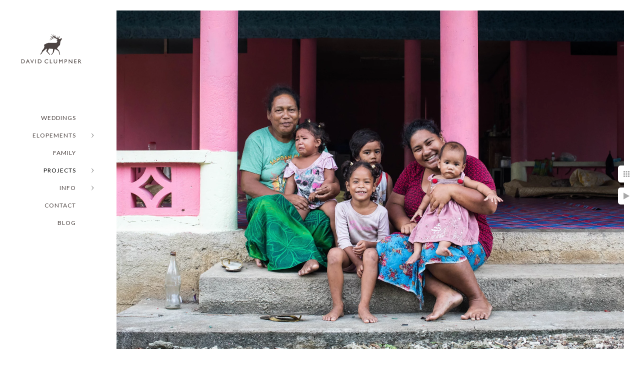

--- FILE ---
content_type: text/html; charset=utf-8
request_url: https://www.davidclumpner.com/projects/manono-samoa/ezrsczdljml
body_size: 7966
content:
<!DOCTYPE html><!-- site by Good Gallery, www.goodgallery.com --><html class="no-js GalleryPage"><head><title>Montana Wedding Photographer - David Clumpner Photography</title><link rel=dns-prefetch href=//cdn.goodgallery.com><link rel=dns-prefetch href=//www.google-analytics.com><link rel="shortcut icon" href=//cdn.goodgallery.com/373e8fd4-7c2b-4832-abaa-8d8fd8a6ee61/logo/21sa2whd/fra2p40paed.ico><link rel=icon href=//cdn.goodgallery.com/373e8fd4-7c2b-4832-abaa-8d8fd8a6ee61/logo/21sa2whd/fra2p40paed.svg sizes=any type=image/svg+xml><meta name=robots content=noarchive><link rel=canonical href=https://www.davidclumpner.com/projects/manono-samoa/ezrsczdljml><style>.YB:before{content:attr(data-c);display:block;height:150em}</style><link rel=stylesheet media=print onload="if(media!='all')media='all'" href=//cdn.goodgallery.com/373e8fd4-7c2b-4832-abaa-8d8fd8a6ee61/d/Desktop-_qlh76z1J0L8tZZ9hSHR3w-2-JMU4WQsjlA81-bEW5qU5gQ.css><script src=//cdn.goodgallery.com/373e8fd4-7c2b-4832-abaa-8d8fd8a6ee61/p/bundle-2teHGVEHG23F7yH4EM4Vng-20250629021656.js></script><script src=//cdn.goodgallery.com/373e8fd4-7c2b-4832-abaa-8d8fd8a6ee61/d/PageData-374y1qs8-1b4d4756-6366-4a15-a85c-0139a84d1595-JMU4WQsjlA81-bEW5qU5gQ-2.js></script><!--[if lt IE 9]><script src=/admin/Scripts/jQuery.XDomainRequest.js></script><![endif]--><meta property=og:url content=https://www.davidclumpner.com/projects/manono-samoa/ezrsczdljml><meta property=og:type content=website><meta property=og:site_name content="Montana Wedding Photographer - David Clumpner Photography"><meta property=og:image content=https://cdn.goodgallery.com/373e8fd4-7c2b-4832-abaa-8d8fd8a6ee61/r/1024/2fp9qy11/ezrsczdljml.jpg><meta property=og:title content="Montana Wedding Photographer - David Clumpner Photography"><meta property=og:description><script type=application/ld+json>{ "@context": "https://schema.org", "@type": "Organization", "url": "https://www.davidclumpner.com", "logo": "https://logocdn.goodgallery.com/373e8fd4-7c2b-4832-abaa-8d8fd8a6ee61/310x0/21s9jm3u/vf4cesf4vbw.png" }</script><meta name=google-site-verification content=-a5NfcmtXhQ6ZtpHgmT_O25vBJRNTE_FssH8USZ_4eg><style data-id=inline>html.js,html.js body{margin:0;padding:0}.elementContainer img{width:100%}ul.GalleryUIMenu{list-style:none;margin:0;padding:0}ul.GalleryUIMenu a{text-decoration:none}ul.GalleryUIMenu li{position:relative;white-space:nowrap}.GalleryUISiteNavigation{background-color:rgba(255,255,255,1);width:200px}.GalleryUIMenuTopLevel .GalleryUIMenu{display:inline-block}ul.GalleryUIMenu li,div.GalleryUIMenuSubMenuDiv li{text-transform:uppercase}.GalleryUIMenuTopLevel .GalleryUIMenu > li{padding:10px 30px 10px 15px;border:0 solid #FFFFFF;border-left-width:0;border-top-width:0;white-space:normal;text-align:right}.GalleryUIMenu > li{color:#4d4442;background-color:rgba(255,255,255,1);font-size:12px;letter-spacing:1px;;position:relative}.GalleryUIMenu > li > a{color:#4d4442}.GalleryUIMenu > li.Active > a{color:#000000}.GalleryUIMenu > li.Active{color:#000000;background-color:rgba(255,255,255,1)}span.SubMenuArrow,span.SubMenuArrowLeft,span.SubMenuArrowRight,span.SubMenuArrowUp,span.SubMenuArrowDown{display:block;position:absolute;top:50%;right:10px;margin-top:-5px;height:10px;width:10px;background-color:transparent}span.SubMenuArrowSizing{display:inline-block;width:20px;height:10px;opacity:0;margin-right:-2px}.GalleryUISiteNavigation{position:fixed;top:0;left:0}.GalleryUIMenuTopLevel .GalleryUIMenu{width:200px}.GalleryUISiteNavigation{height:100%}html{font-family:'Lato',sans-serif}html:not(.wf-active){font-family:sans-serif}.GalleryUIMenu,.GalleryUIMenu a{font-family:'Lato',sans-serif}html:not(.wf-active) .GalleryUIMenu,html:not(.wf-active) .GalleryUIMenu a{font-family:sans-serif}.PageTemplateText,.CaptionContainer,.PageInformationArea,.GGTextContent{font-family:'Lato',sans-serif}html:not(.wf-active) .PageTemplateText,html:not(.wf-active) .CaptionContainer,html:not(.wf-active) .PageInformationArea,html:not(.wf-active) .GGTextContent{font-family:sans-serif}h1,h2,h3,h4,h5,h6{font-family:'Lato',sans-serif;font-weight:700}html:not(.wf-active) h1,html:not(.wf-active) h2,html:not(.wf-active) h3,html:not(.wf-active) h4,html:not(.wf-active) h5,html:not(.wf-active) h6{font-family:sans-serif}.GalleryUIContainer .NameMark{font-family:'Lato',sans-serif}html:not(.wf-active) .GalleryUIContainer .NameMark{font-family:sans-serif}.GalleryMenuContent .GGMenuPageHeading{font-family:'Lato',sans-serif}html:not(.wf-active) .GalleryMenuContent .GGMenuPageHeading{font-family:sans-serif}.GMLabel{font-family:'Lato',sans-serif}html:not(.wf-active) .GMLabel{font-family:sans-serif}.GMTagline{font-family:'Lato',sans-serif}html:not(.wf-active) .GMTagline{font-family:sans-serif}div.GGForm label.SectionHeading{font-family:'Lato',sans-serif}html:not(.wf-active) div.GGForm label.SectionHeading{font-family:sans-serif}.GGHamburgerMenuLabel{font-family:'Lato',sans-serif}html:not(.wf-active) .GGHamburgerMenuLabel{font-family:sans-serif}h2{font-family:'Lato',sans-serif;font-weight:700}html:not(.wf-active) h2{font-family:sans-serif}h3{font-family:'Lato',sans-serif;font-weight:700}html:not(.wf-active) h3{font-family:sans-serif}h4{font-family:'Lato',sans-serif;font-weight:700}html:not(.wf-active) h4{font-family:sans-serif}h5{font-family:'Lato',sans-serif;font-weight:700}html:not(.wf-active) h5{font-family:sans-serif}h6{font-family:'Lato',sans-serif;font-weight:700}html:not(.wf-active) h6{font-family:sans-serif}h1{line-height:1.45;text-transform:none;text-align:left;letter-spacing:0}h2{line-height:1.45;text-transform:none;text-align:left;letter-spacing:0}h3{line-height:1.45;text-transform:none;text-align:left;letter-spacing:0}h4{line-height:1.45;text-transform:none;text-align:left;letter-spacing:0}h5{line-height:1.45;text-transform:none;text-align:left;letter-spacing:0}h6{line-height:1.45;text-transform:none;text-align:left;letter-spacing:0}.PageTemplateText,.CaptionContainer,.PageInformationArea,.GGTextContent{line-height:1.45;text-transform:none;text-align:left}ul.GGBottomNavigation span{font-family:'Lato',sans-serif}html:not(.wf-active) ul.GGBottomNavigation span{font-family:sans-serif}.GGTextContent .GGBreadCrumbs .GGBreadCrumb,.GGTextContent .GGBreadCrumb span{font-family:'Lato',sans-serif}html:not(.wf-active) .GGTextContent .GGBreadCrumbs .GGBreadCrumb,html:not(.wf-active) .GGTextContent .GGBreadCrumb span{font-family:sans-serif}</style><body data-page-type=gallery class=GalleryUIContainer data-page-id=1b4d4756-6366-4a15-a85c-0139a84d1595 data-tags="" data-menu-hash=JMU4WQsjlA81-bEW5qU5gQ data-settings-hash=_qlh76z1J0L8tZZ9hSHR3w data-fotomotoid="" data-imglocation="//cdn.goodgallery.com/373e8fd4-7c2b-4832-abaa-8d8fd8a6ee61/" data-cdn=//cdn.goodgallery.com/373e8fd4-7c2b-4832-abaa-8d8fd8a6ee61 data-stoken=374y1qs8 data-settingstemplateid=""><div class=GalleryUIContentParent data-pretagged=true><div class=GalleryUIContentContainer data-pretagged=true><div class=GalleryUIContent data-pretagged=true><div class=CanvasContainer data-id=ezrsczdljml data-pretagged=true style=overflow:hidden><div class=imgContainer style=position:absolute><div class=dummy style=padding-top:66.661%></div><div class=elementContainer style=position:absolute;top:0;bottom:0;left:0;right:0;overflow:hidden><picture><source type=image/webp sizes=138vw srcset="//cdn.goodgallery.com/373e8fd4-7c2b-4832-abaa-8d8fd8a6ee61/r/0200/2fp9qy11/ezrsczdljml.webp 200w, //cdn.goodgallery.com/373e8fd4-7c2b-4832-abaa-8d8fd8a6ee61/r/0300/2fp9qy11/ezrsczdljml.webp 300w, //cdn.goodgallery.com/373e8fd4-7c2b-4832-abaa-8d8fd8a6ee61/r/0480/2fp9qy11/ezrsczdljml.webp 480w, //cdn.goodgallery.com/373e8fd4-7c2b-4832-abaa-8d8fd8a6ee61/r/0640/2fp9qy11/ezrsczdljml.webp 640w, //cdn.goodgallery.com/373e8fd4-7c2b-4832-abaa-8d8fd8a6ee61/r/0800/2fp9qy11/ezrsczdljml.webp 800w, //cdn.goodgallery.com/373e8fd4-7c2b-4832-abaa-8d8fd8a6ee61/r/1024/2fp9qy11/ezrsczdljml.webp 1024w, //cdn.goodgallery.com/373e8fd4-7c2b-4832-abaa-8d8fd8a6ee61/r/1280/2fp9qy11/ezrsczdljml.webp 1280w, //cdn.goodgallery.com/373e8fd4-7c2b-4832-abaa-8d8fd8a6ee61/r/1600/2fp9qy11/ezrsczdljml.webp 1600w, //cdn.goodgallery.com/373e8fd4-7c2b-4832-abaa-8d8fd8a6ee61/r/1920/2fp9qy11/ezrsczdljml.webp 1920w, //cdn.goodgallery.com/373e8fd4-7c2b-4832-abaa-8d8fd8a6ee61/r/2560/2fp9qy11/ezrsczdljml.webp 2560w, //cdn.goodgallery.com/373e8fd4-7c2b-4832-abaa-8d8fd8a6ee61/r/3200/2fp9qy11/ezrsczdljml.webp 3200w, //cdn.goodgallery.com/373e8fd4-7c2b-4832-abaa-8d8fd8a6ee61/r/4096/2fp9qy11/ezrsczdljml.webp 4096w, //cdn.goodgallery.com/373e8fd4-7c2b-4832-abaa-8d8fd8a6ee61/r/6000/2fp9qy11/ezrsczdljml.webp 6000w"><source type=image/jpeg sizes=138vw srcset="//cdn.goodgallery.com/373e8fd4-7c2b-4832-abaa-8d8fd8a6ee61/r/0200/2fp9qy11/ezrsczdljml.jpg 200w, //cdn.goodgallery.com/373e8fd4-7c2b-4832-abaa-8d8fd8a6ee61/r/0300/2fp9qy11/ezrsczdljml.jpg 300w, //cdn.goodgallery.com/373e8fd4-7c2b-4832-abaa-8d8fd8a6ee61/r/0480/2fp9qy11/ezrsczdljml.jpg 480w, //cdn.goodgallery.com/373e8fd4-7c2b-4832-abaa-8d8fd8a6ee61/r/0640/2fp9qy11/ezrsczdljml.jpg 640w, //cdn.goodgallery.com/373e8fd4-7c2b-4832-abaa-8d8fd8a6ee61/r/0800/2fp9qy11/ezrsczdljml.jpg 800w, //cdn.goodgallery.com/373e8fd4-7c2b-4832-abaa-8d8fd8a6ee61/r/1024/2fp9qy11/ezrsczdljml.jpg 1024w, //cdn.goodgallery.com/373e8fd4-7c2b-4832-abaa-8d8fd8a6ee61/r/1280/2fp9qy11/ezrsczdljml.jpg 1280w, //cdn.goodgallery.com/373e8fd4-7c2b-4832-abaa-8d8fd8a6ee61/r/1600/2fp9qy11/ezrsczdljml.jpg 1600w, //cdn.goodgallery.com/373e8fd4-7c2b-4832-abaa-8d8fd8a6ee61/r/1920/2fp9qy11/ezrsczdljml.jpg 1920w, //cdn.goodgallery.com/373e8fd4-7c2b-4832-abaa-8d8fd8a6ee61/r/2560/2fp9qy11/ezrsczdljml.jpg 2560w, //cdn.goodgallery.com/373e8fd4-7c2b-4832-abaa-8d8fd8a6ee61/r/3200/2fp9qy11/ezrsczdljml.jpg 3200w, //cdn.goodgallery.com/373e8fd4-7c2b-4832-abaa-8d8fd8a6ee61/r/4096/2fp9qy11/ezrsczdljml.jpg 4096w, //cdn.goodgallery.com/373e8fd4-7c2b-4832-abaa-8d8fd8a6ee61/r/6000/2fp9qy11/ezrsczdljml.jpg 6000w"><img src=//cdn.goodgallery.com/373e8fd4-7c2b-4832-abaa-8d8fd8a6ee61/r/1024/2fp9qy11/ezrsczdljml.jpg draggable=false alt="" srcset="//cdn.goodgallery.com/373e8fd4-7c2b-4832-abaa-8d8fd8a6ee61/r/1024/2fp9qy11/ezrsczdljml.jpg, //cdn.goodgallery.com/373e8fd4-7c2b-4832-abaa-8d8fd8a6ee61/r/2560/2fp9qy11/ezrsczdljml.jpg 2x" loading=lazy></picture></div></div></div></div></div><div class=prev></div><div class=next></div><span class="prev SingleImageHidden"></span><span class="next SingleImageHidden"></span><div class=GalleryUIThumbnailPanelContainerParent></div></div><div class=GalleryUISiteNavigation><a href="/" class=NavigationLogoTarget><img src=[data-uri] alt="Montana Wedding Photographer - David Clumpner Photography" title="Montana Wedding Photographer - David Clumpner Photography" border=0 style="padding:20px 20px 40px 25px" height=155 width=155></a><div class=GalleryUIMenuTopLevel data-predefined=true><div class=GalleryUIMenuContainer data-predefined=true><ul class=GalleryUIMenu data-predefined=true><li data-pid=20206edc-57bb-46b4-9564-cfe01a363d7e><a href="/">WEDDINGS</a><span class=SubMenuArrowSizing> </span><li data-pid=d2a8ba78-b35b-483a-8227-8ec74fbf3fec><a href=/elopements>ELOPEMENTS</a><span class=SubMenuArrow> </span><span class=SubMenuArrowSizing> </span><li data-pid=6910dcd1-96aa-4c60-a9ad-81db7fd18a5f><a href=/family>FAMILY</a><span class=SubMenuArrowSizing> </span><li data-pid=f060b09f-296e-452a-8674-5c548c2ab7c9><a href=/projects>PROJECTS</a><span class=SubMenuArrow> </span><span class=SubMenuArrowSizing> </span><li data-pid=4a11a63d-90c9-4116-a915-61f9e0db0d43><a href=/info>INFO</a><span class=SubMenuArrow> </span><span class=SubMenuArrowSizing> </span><li data-pid=d3a1ee2f-099e-45d4-ac75-63f1caa762e3><a href=/contact>Contact</a><span class=SubMenuArrowSizing> </span><li data-pid=68f13d6e-fab1-4799-b120-fb4542541364><a href="/blog/">BLOG</a><span class=SubMenuArrowSizing> </span></ul></div></div></div><div class=GalleryUIMenuSubLevel style=opacity:0;display:none;z-index:10101 data-pid=d2a8ba78-b35b-483a-8227-8ec74fbf3fec><div class=GalleryUIMenuContainer><ul class=GalleryUIMenu><li data-pid=8a9d75bb-b41f-4a6c-b571-85c7ee2e8318><a href=/elopements/yellowstone-elopement-photographer>Yellowstone</a><li data-pid=19b49782-8b0e-412e-9b7e-47c4e273908b><a href=/elopements/grand-teton-elopement-photographer>Grand Teton</a><li data-pid=be921270-5284-4da8-964c-432db253ee18><a href=/elopements/glacier-elopement-photographer>Glacier</a><li data-pid=34fb7a2c-7f76-4051-af77-d6416225ae92><a href=/elopements/big-sky-elopement-photographer>Big Sky</a></ul></div></div><div class=GalleryUIMenuSubLevel style=opacity:0;display:none;z-index:10101 data-pid=f060b09f-296e-452a-8674-5c548c2ab7c9><div class=GalleryUIMenuContainer><ul class=GalleryUIMenu><li data-pid=8c3fda1a-038e-4cff-bf91-ea54ce0960b1><a href=/projects/montana-rodeo>MONTANA RODEO</a><li data-pid=1b4d4756-6366-4a15-a85c-0139a84d1595><a href=/projects/manono-samoa>MANONO, SAMOA</a><li data-pid=447adb1d-81e7-4306-8d2e-c07d7c1e3791><a href=/projects/makira-vanuatu>MAKIRA, VANUATU</a><li data-pid=3c63f747-39b4-490e-84bb-b9ca98890add><a href=/projects/nomuka-tonga>NOMUKA, TONGA</a><li data-pid=98386f83-9026-4682-8216-9179ee7ae3c5><a href=/projects/round-grove-ranch>ROUND GROVE RANCH</a><li data-pid=5e94ed85-7c03-4fe7-a7df-49658c0edf77><a href=/projects/gardiner-bison-hunt>GARDINER BISON HUNT</a></ul></div></div><div class=GalleryUIMenuSubLevel style=opacity:0;display:none;z-index:10101 data-pid=4a11a63d-90c9-4116-a915-61f9e0db0d43><div class=GalleryUIMenuContainer><ul class=GalleryUIMenu><li data-pid=b8210dfd-8936-4929-8d1b-7466f3f62bfe><a href=/info/about-me>ABOUT ME</a><li data-pid=d3fd0b0e-e0fe-48b6-9be8-db411921980b><a href=/info/albums-prints-digitals>Albums, Prints, Digitals</a><li data-pid=ce484f8d-a9b0-42a1-bc3f-46b274fd5653><a href=/info/wedding-photography-testimonials>Testimonials</a><li data-pid=b6387304-0d43-425b-9dad-13c94092c9fd><a href=/info/vendor-recommendations>Vendor Recommendations</a></ul></div></div><div class="GGCaption YB"><div class="CaptionContainer GGTextContent"><span> Fuamoli Family - Mom, baby, no kids names, Matauina </span></div></div>

--- FILE ---
content_type: text/javascript
request_url: https://cdn.goodgallery.com/373e8fd4-7c2b-4832-abaa-8d8fd8a6ee61/d/PageData-374y1qs8-1b4d4756-6366-4a15-a85c-0139a84d1595-JMU4WQsjlA81-bEW5qU5gQ-2.js
body_size: 35476
content:
var GGData=GGData||{};GGData['Menu-JMU4WQsjlA81-bEW5qU5gQ']=GGData['Menu-JMU4WQsjlA81-bEW5qU5gQ']||[{"PageID":"6177a7b7-4a33-4633-ad21-957cb4f836ac","Name":"320 Ranch","Link":"/320-ranch","ParentID":null,"SortOrder":0,"Children":[],"Active":false,"Count":0,"Hash":"_qlh76z1J0L8tZZ9hSHR3w","SettingsPageID":"707cf128-0c99-4f88-b6f5-7ef02de22b61","GalleryID":"a1eeacec-fb47-4271-ad92-febd7ad7152c","CalculatedPageTypeID":2,"RedirectLink":null,"IsThumbnailPage":false,"PageURL":"/320-ranch","Description":null,"PageInformationTop":"\u003cp\u003eThis is a collection of wedding photos taken at the 320 Ranch in Big Sky. I have photographed 15+ weddings at the 320. It\u0027s one of my favorite venues in Montana. I especially like the all-inclusive, summer camp feel, the Gallatin River flowing through the property, and the isolation of the ceremony and reception sites relative to the rest of the ranch. Also, the 320 has a very high employee return rate each year, so they treat their staff well. My clients have repeatedly had great experiences at the 320 Ranch.\u003c/p\u003e","PageInformation":null,"Title":"320 Ranch","ShowOnMenu":false,"IsHomePage":false,"NewWindow":false,"RightClickImageProtection":true,"NextPageID":null,"PreviousPageID":null,"PageThumbnails":[],"LastImage":"wrw24jit4m0","FirstImage":"eiscop1ajz0","CopyProtectionID":3,"AllowIndexing":true,"VideoURL":null,"DisplayAsThumbnails":true,"ShowOnBottomNavigation":false,"GHash":"w0ld4y9nSlqppt0vfkcR0w","THash":"w0ld4y9nSlqppt0vfkcR0w","SocialNetworkData":null,"NoFollow":false,"ShowCoverImage":false,"DisableThumbnailCaptions":false,"LandingPage":false},{"PageID":"b647beb9-43fb-41fa-b357-c1632a501330","Name":"Copper Rose Ranch","Link":"/copper-rose-ranch-wedding-photos","ParentID":null,"SortOrder":0,"Children":[],"Active":false,"Count":0,"Hash":"_qlh76z1J0L8tZZ9hSHR3w","SettingsPageID":"707cf128-0c99-4f88-b6f5-7ef02de22b61","GalleryID":"dd7375ba-3dcc-4c3b-a5fc-8c88ea7fea94","CalculatedPageTypeID":2,"RedirectLink":null,"IsThumbnailPage":false,"PageURL":"/copper-rose-ranch-wedding-photos","Description":null,"PageInformationTop":"\u003cp\u003eThis is a gallery of wedding photos taken at Copper Rose Ranch in Paradise Valley, Montana.\u003c/p\u003e","PageInformation":null,"Title":"Copper Rose Ranch Wedding Photos","ShowOnMenu":false,"IsHomePage":false,"NewWindow":false,"RightClickImageProtection":true,"NextPageID":null,"PreviousPageID":null,"PageThumbnails":[],"LastImage":"wsco0l3azdr","FirstImage":"1r4hat2u03k","CopyProtectionID":3,"AllowIndexing":true,"VideoURL":null,"DisplayAsThumbnails":true,"ShowOnBottomNavigation":false,"GHash":"hyyJlTaG1Kqk44ps3IM_MQ","THash":"hyyJlTaG1Kqk44ps3IM_MQ","SocialNetworkData":null,"NoFollow":false,"ShowCoverImage":false,"DisableThumbnailCaptions":false,"LandingPage":false},{"PageID":"ad9d8c5d-10a0-479d-915e-a86d77542084","Name":"Home","Link":"/","ParentID":null,"SortOrder":0,"Children":[],"Active":false,"Count":0,"Hash":"_qlh76z1J0L8tZZ9hSHR3w","SettingsPageID":"707cf128-0c99-4f88-b6f5-7ef02de22b61","GalleryID":"d06af1d0-d2c0-4ce5-b133-b7665bf426bf","CalculatedPageTypeID":2,"RedirectLink":null,"IsThumbnailPage":false,"PageURL":"/","Description":"Montana wedding photographer \u0026 elopement photographer specializing in candid photography. Serving Bozeman, Big Sky, Glacier, Yellowstone, Missoula, and all Montana.","PageInformationTop":null,"PageInformation":"\u003ch1\u003eMontana Wedding Photographer\u003c/h1\u003e\n\u003cp\u003eMy name is David Clumpner and I\u0027m a Montana wedding photographer\u003cspan class=\u0022redactor-invisible-space\u0022\u003e serving Missoula, Bozeman, Big Sky, Glacier National Park, Yellowstone National Park, Whitefish, and Kalispell. \u003cspan class=\u0022redactor-invisible-space\u0022\u003e I specialize in candid moments and documentary photography. \u003c/span\u003e\u003c/span\u003e\n\u003c/p\u003e\n\u003cp\u003eI help people who hate being photographed love their photography.\n\u003c/p\u003e","Title":"Montana Wedding Photographer","ShowOnMenu":false,"IsHomePage":true,"NewWindow":false,"RightClickImageProtection":true,"NextPageID":null,"PreviousPageID":null,"PageThumbnails":[],"LastImage":"bride-reaches-groom-holland-lake-lodge-wedding","FirstImage":"bride-running-rain","CopyProtectionID":1,"AllowIndexing":true,"VideoURL":null,"DisplayAsThumbnails":true,"ShowOnBottomNavigation":false,"GHash":"87ZP0IGdkfHb1_zU5SPIcA","THash":"87ZP0IGdkfHb1_zU5SPIcA","SocialNetworkData":null,"NoFollow":false,"ShowCoverImage":false,"DisableThumbnailCaptions":false,"LandingPage":false},{"PageID":"6efb297f-aa83-4f33-8c63-7b6e34e9d094","Name":"Moonlight Basin","Link":"/moonlight-basin-wedding-photos","ParentID":null,"SortOrder":0,"Children":[],"Active":false,"Count":0,"Hash":"_qlh76z1J0L8tZZ9hSHR3w","SettingsPageID":"707cf128-0c99-4f88-b6f5-7ef02de22b61","GalleryID":"22b40f80-85d9-477d-97c3-4e9ad83df3ce","CalculatedPageTypeID":2,"RedirectLink":null,"IsThumbnailPage":false,"PageURL":"/moonlight-basin-wedding-photos","Description":null,"PageInformationTop":"\u003cp\u003eThis is a gallery of wedding photos taken at Moonlight Basin in Big Sky, Montana.\u003c/p\u003e","PageInformation":null,"Title":"Moonlight Basin Wedding Photos","ShowOnMenu":false,"IsHomePage":false,"NewWindow":false,"RightClickImageProtection":true,"NextPageID":null,"PreviousPageID":null,"PageThumbnails":[],"LastImage":"eztrvtoqm2b","FirstImage":"rp544ydtr1u","CopyProtectionID":3,"AllowIndexing":true,"VideoURL":null,"DisplayAsThumbnails":true,"ShowOnBottomNavigation":false,"GHash":"DIgF9qBJUEB7_zOl9RhRTw","THash":"DIgF9qBJUEB7_zOl9RhRTw","SocialNetworkData":null,"NoFollow":false,"ShowCoverImage":false,"DisableThumbnailCaptions":false,"LandingPage":false},{"PageID":"bad6152c-e668-4e44-87fd-7d948e75888c","Name":"Newberry","Link":"/newberry-great-falls-wedding-photos","ParentID":null,"SortOrder":0,"Children":[],"Active":false,"Count":0,"Hash":"_qlh76z1J0L8tZZ9hSHR3w","SettingsPageID":"707cf128-0c99-4f88-b6f5-7ef02de22b61","GalleryID":"b4d088d7-39e9-47bf-b2a9-3de4151f56c4","CalculatedPageTypeID":2,"RedirectLink":null,"IsThumbnailPage":false,"PageURL":"/newberry-great-falls-wedding-photos","Description":null,"PageInformationTop":"\u003cp\u003eThis is a collection of wedding photos from the Newberry in Great Falls, Montana.\u003c/p\u003e","PageInformation":null,"Title":"Newberry Great Falls Wedding Photos","ShowOnMenu":false,"IsHomePage":false,"NewWindow":false,"RightClickImageProtection":true,"NextPageID":null,"PreviousPageID":null,"PageThumbnails":[],"LastImage":null,"FirstImage":null,"CopyProtectionID":3,"AllowIndexing":true,"VideoURL":null,"DisplayAsThumbnails":true,"ShowOnBottomNavigation":false,"GHash":"4dnLPeZZPTwnkhhBnTAHEg","THash":"4dnLPeZZPTwnkhhBnTAHEg","SocialNetworkData":null,"NoFollow":false,"ShowCoverImage":false,"DisableThumbnailCaptions":false,"LandingPage":false},{"PageID":"f4583979-a944-4d10-9877-17f8c8fdf7f1","Name":"Sage Lodge","Link":"/sage-lodge-wedding-photos","ParentID":null,"SortOrder":0,"Children":[],"Active":false,"Count":0,"Hash":"_qlh76z1J0L8tZZ9hSHR3w","SettingsPageID":"707cf128-0c99-4f88-b6f5-7ef02de22b61","GalleryID":"0e4b4f4d-7840-4f5b-8fb9-3fcdb153db34","CalculatedPageTypeID":2,"RedirectLink":null,"IsThumbnailPage":false,"PageURL":"/sage-lodge-wedding-photos","Description":null,"PageInformationTop":"\u003cp\u003eThis is a collection of wedding photos from Sage Lodge in Paradise Valley, Montana. I have photographed over ten weddings at Sage, including both summer and winter celebrations, both indoors and outdoors. \u003c/p\u003e","PageInformation":null,"Title":"Sage Lodge Wedding Photos","ShowOnMenu":false,"IsHomePage":false,"NewWindow":false,"RightClickImageProtection":true,"NextPageID":null,"PreviousPageID":null,"PageThumbnails":[],"LastImage":"cipianewfuz","FirstImage":"yhskwyzocyq","CopyProtectionID":3,"AllowIndexing":true,"VideoURL":null,"DisplayAsThumbnails":true,"ShowOnBottomNavigation":false,"GHash":"-Bb9X3MsVNj516L99a58AQ","THash":"-Bb9X3MsVNj516L99a58AQ","SocialNetworkData":null,"NoFollow":false,"ShowCoverImage":false,"DisableThumbnailCaptions":false,"LandingPage":false},{"PageID":"415db17e-7d34-469a-8223-c1fee0be3468","Name":"Hayden Valley Elopement Photos","Link":"/hayden-valley-elopement-photos","ParentID":null,"SortOrder":100,"Children":[],"Active":false,"Count":0,"Hash":"_qlh76z1J0L8tZZ9hSHR3w","SettingsPageID":"707cf128-0c99-4f88-b6f5-7ef02de22b61","GalleryID":"86966a53-bcb5-4fe1-8229-bbb30f96d7bf","CalculatedPageTypeID":2,"RedirectLink":null,"IsThumbnailPage":false,"PageURL":"/hayden-valley-elopement-photos","Description":null,"PageInformationTop":"\u003cp\u003eHayden Valley is the most popular location in Yellowstone National Park for wildlife viewing. Every day at sunrise and sunset, cars will fill the parking lot at the Yellowstone River Overlook to search for roaming bison herds and the occasion  wolf pack. The views overlooking the Yellowstone River make Hayden Valley a beautiful location for a Yellowstone wedding. A perk to a wedding ceremony in Hayden Valley is its proximity to Yellowstone Lake to the south and Artist Point and Mt. Washburn to the north. There are plentiful portrait opportunities in either direction.\u003c/p\u003e\u003cp\u003eIf you are interested in getting married in Hayden Valley, please check out my Yellowstone Elopement Guide or reach out.\u003c/p\u003e","PageInformation":null,"Title":"Hayden Valley Elopement Photos","ShowOnMenu":false,"IsHomePage":false,"NewWindow":false,"RightClickImageProtection":true,"NextPageID":null,"PreviousPageID":null,"PageThumbnails":[],"LastImage":"3feggvf2w3d","FirstImage":"gpkhcmybkv5","CopyProtectionID":3,"AllowIndexing":true,"VideoURL":null,"DisplayAsThumbnails":true,"ShowOnBottomNavigation":false,"GHash":"NDVmFv2SJvv-ybLfGn5nDw","THash":"NDVmFv2SJvv-ybLfGn5nDw","SocialNetworkData":null,"NoFollow":false,"ShowCoverImage":false,"DisableThumbnailCaptions":false,"LandingPage":false},{"PageID":"bc2ff2e4-03ef-4596-ad8d-3d2023e4c581","Name":"Lamar Valley Elopement Photos","Link":"/lamar-valley-elopement-photos","ParentID":null,"SortOrder":200,"Children":[],"Active":false,"Count":0,"Hash":"_qlh76z1J0L8tZZ9hSHR3w","SettingsPageID":"707cf128-0c99-4f88-b6f5-7ef02de22b61","GalleryID":"cbf22710-25f5-45e8-8a3c-55edf10cd94c","CalculatedPageTypeID":2,"RedirectLink":null,"IsThumbnailPage":false,"PageURL":"/lamar-valley-elopement-photos","Description":"Wedding photos from Lamar Valley, Montana","PageInformationTop":"\u003cp\u003eLamar Valley is one of the most beautiful locations in Yellowstone National Park to elope. The valley is in the Northeast portion of the park, connecting Tower Junction to Cooke City, the Beartooth Highway, and Red Lodge, Montana. It is  famous for its wildlife, home to roaming herds of bison and numerous wolf packs, including the  Junction Butte pack. Being off the main loop around Yellowstone, Lamar is a little more remote and tends to have fewer tourists than Hayden Valley, which I find is a better fit for couples who want a quieter, more serene wedding experience.\u003c/p\u003e\u003cp\u003eIf you are interested in getting married in Lamar Valley, please check out my \u003ca href=\u0022https://www.davidclumpner.com/yellowstone-national-park-elopement-guide\u0022 rel=\u0022noopener noreferrer\u0022 target=\u0022_blank\u0022\u003eYellowstone Elopement Guide\u003c/a\u003e or \u003ca href=\u0022https://www.davidclumpner.com/contact\u0022 rel=\u0022noopener noreferrer\u0022 target=\u0022_blank\u0022\u003ereach out\u003c/a\u003e. \u003c/p\u003e","PageInformation":null,"Title":"Lamar Valley Elopement Photos","ShowOnMenu":false,"IsHomePage":false,"NewWindow":false,"RightClickImageProtection":true,"NextPageID":null,"PreviousPageID":null,"PageThumbnails":[],"LastImage":"pbnqwuob4k2","FirstImage":"lamar-valley-bison-elopement","CopyProtectionID":3,"AllowIndexing":true,"VideoURL":null,"DisplayAsThumbnails":true,"ShowOnBottomNavigation":false,"GHash":"L3-Us6GEMagripQzA7dkSQ","THash":"L3-Us6GEMagripQzA7dkSQ","SocialNetworkData":null,"NoFollow":false,"ShowCoverImage":false,"DisableThumbnailCaptions":false,"LandingPage":false},{"PageID":"9de48da8-a974-45b9-a890-70a72803ad24","Name":"Taku, Kiribati","Link":"/taku-kiribati","ParentID":null,"SortOrder":300,"Children":[],"Active":false,"Count":0,"Hash":"_qlh76z1J0L8tZZ9hSHR3w","SettingsPageID":"707cf128-0c99-4f88-b6f5-7ef02de22b61","GalleryID":"cfbecb44-7034-487a-81e7-0691278d9830","CalculatedPageTypeID":2,"RedirectLink":null,"IsThumbnailPage":false,"PageURL":"/taku-kiribati","Description":null,"PageInformationTop":null,"PageInformation":null,"Title":"Taku, Kiribati","ShowOnMenu":false,"IsHomePage":false,"NewWindow":false,"RightClickImageProtection":true,"NextPageID":null,"PreviousPageID":null,"PageThumbnails":[],"LastImage":"pnpd3phdsrm","FirstImage":"faahxlpa31a","CopyProtectionID":3,"AllowIndexing":true,"VideoURL":null,"DisplayAsThumbnails":true,"ShowOnBottomNavigation":false,"GHash":"3ZC9L7fFufJckxUVf1qckg","THash":"3ZC9L7fFufJckxUVf1qckg","SocialNetworkData":null,"NoFollow":false,"ShowCoverImage":false,"DisableThumbnailCaptions":false,"LandingPage":false},{"PageID":"c438f36c-c16c-413e-87ba-14a6d44d023d","Name":"Glacier Elopement Guide","Link":"/glacier-national-park-elopement-guide","ParentID":null,"SortOrder":400,"Children":[],"Active":false,"Count":0,"Hash":"_qlh76z1J0L8tZZ9hSHR3w","SettingsPageID":"707cf128-0c99-4f88-b6f5-7ef02de22b61","GalleryID":null,"CalculatedPageTypeID":5,"RedirectLink":null,"IsThumbnailPage":false,"PageURL":"/glacier-national-park-elopement-guide","Description":"A guide to eloping in Glacier National Park.","PageInformationTop":null,"PageInformation":null,"Title":"Glacier National Park Elopement Guide","ShowOnMenu":false,"IsHomePage":false,"NewWindow":false,"RightClickImageProtection":true,"NextPageID":null,"PreviousPageID":null,"PageThumbnails":[],"LastImage":null,"FirstImage":null,"CopyProtectionID":1,"AllowIndexing":true,"VideoURL":null,"DisplayAsThumbnails":true,"ShowOnBottomNavigation":false,"GHash":null,"THash":null,"SocialNetworkData":null,"NoFollow":false,"ShowCoverImage":false,"DisableThumbnailCaptions":false,"LandingPage":false},{"PageID":"3dc4d887-42c1-4ba4-9281-82eb4bd7fd3c","Name":"Yellowstone Elopement Guide","Link":"/yellowstone-national-park-elopement-guide","ParentID":null,"SortOrder":500,"Children":[],"Active":false,"Count":0,"Hash":"_qlh76z1J0L8tZZ9hSHR3w","SettingsPageID":"707cf128-0c99-4f88-b6f5-7ef02de22b61","GalleryID":null,"CalculatedPageTypeID":5,"RedirectLink":null,"IsThumbnailPage":false,"PageURL":"/yellowstone-national-park-elopement-guide","Description":"A planning guide for elopements and weddings in Yellowstone National Park. Includes permits, ceremony locations, seasons, and travel recommendations.","PageInformationTop":null,"PageInformation":null,"Title":"Yellowstone Wedding \u0026 Elopement Guide [2026 Update]","ShowOnMenu":false,"IsHomePage":false,"NewWindow":false,"RightClickImageProtection":true,"NextPageID":null,"PreviousPageID":null,"PageThumbnails":[],"LastImage":null,"FirstImage":null,"CopyProtectionID":1,"AllowIndexing":true,"VideoURL":null,"DisplayAsThumbnails":true,"ShowOnBottomNavigation":false,"GHash":null,"THash":null,"SocialNetworkData":null,"NoFollow":false,"ShowCoverImage":false,"DisableThumbnailCaptions":false,"LandingPage":false},{"PageID":"0783a305-4529-4841-815c-48899475404b","Name":"Grand Teton Elopement Guide","Link":"/grand-teton-elopement-guide","ParentID":null,"SortOrder":600,"Children":[],"Active":false,"Count":0,"Hash":"_qlh76z1J0L8tZZ9hSHR3w","SettingsPageID":"707cf128-0c99-4f88-b6f5-7ef02de22b61","GalleryID":null,"CalculatedPageTypeID":5,"RedirectLink":null,"IsThumbnailPage":false,"PageURL":"/grand-teton-elopement-guide","Description":"A planning guide for elopements in Grand Teton National Park.","PageInformationTop":null,"PageInformation":null,"Title":"Grand Teton Elopement Guide","ShowOnMenu":false,"IsHomePage":false,"NewWindow":false,"RightClickImageProtection":true,"NextPageID":null,"PreviousPageID":null,"PageThumbnails":[],"LastImage":null,"FirstImage":null,"CopyProtectionID":1,"AllowIndexing":true,"VideoURL":null,"DisplayAsThumbnails":true,"ShowOnBottomNavigation":false,"GHash":null,"THash":null,"SocialNetworkData":null,"NoFollow":false,"ShowCoverImage":false,"DisableThumbnailCaptions":false,"LandingPage":false},{"PageID":"7bbcfefb-e7e0-4ae1-a384-2691b0bf1c1d","Name":"Big Sky Elopement Guide","Link":"/big-sky-elopement-guide","ParentID":null,"SortOrder":700,"Children":[],"Active":false,"Count":0,"Hash":"_qlh76z1J0L8tZZ9hSHR3w","SettingsPageID":"707cf128-0c99-4f88-b6f5-7ef02de22b61","GalleryID":null,"CalculatedPageTypeID":5,"RedirectLink":null,"IsThumbnailPage":false,"PageURL":"/big-sky-elopement-guide","Description":"A planning guide for elopements in Big Sky, Montana.","PageInformationTop":null,"PageInformation":null,"Title":"Big Sky Elopement Guide","ShowOnMenu":false,"IsHomePage":false,"NewWindow":false,"RightClickImageProtection":true,"NextPageID":null,"PreviousPageID":null,"PageThumbnails":[],"LastImage":null,"FirstImage":null,"CopyProtectionID":1,"AllowIndexing":true,"VideoURL":null,"DisplayAsThumbnails":true,"ShowOnBottomNavigation":false,"GHash":null,"THash":null,"SocialNetworkData":null,"NoFollow":false,"ShowCoverImage":false,"DisableThumbnailCaptions":false,"LandingPage":false},{"PageID":"20206edc-57bb-46b4-9564-cfe01a363d7e","Name":"WEDDINGS","Link":"/","ParentID":null,"SortOrder":800,"Children":[],"Active":false,"Count":0,"Hash":"_qlh76z1J0L8tZZ9hSHR3w","SettingsPageID":"707cf128-0c99-4f88-b6f5-7ef02de22b61","GalleryID":null,"CalculatedPageTypeID":3,"RedirectLink":"/","IsThumbnailPage":false,"PageURL":"/link-fROBdUFlOQ","Description":null,"PageInformationTop":null,"PageInformation":null,"Title":"Wedding Photography","ShowOnMenu":true,"IsHomePage":false,"NewWindow":false,"RightClickImageProtection":false,"NextPageID":null,"PreviousPageID":null,"PageThumbnails":[],"LastImage":null,"FirstImage":null,"CopyProtectionID":1,"AllowIndexing":true,"VideoURL":null,"DisplayAsThumbnails":true,"ShowOnBottomNavigation":true,"GHash":null,"THash":null,"SocialNetworkData":null,"NoFollow":false,"ShowCoverImage":false,"DisableThumbnailCaptions":false,"LandingPage":false},{"PageID":"d2a8ba78-b35b-483a-8227-8ec74fbf3fec","Name":"ELOPEMENTS","Link":"/elopements","ParentID":null,"SortOrder":900,"Children":[{"PageID":"8a9d75bb-b41f-4a6c-b571-85c7ee2e8318","Name":"Yellowstone","Link":"/elopements/yellowstone-elopement-photographer","ParentID":"d2a8ba78-b35b-483a-8227-8ec74fbf3fec","SortOrder":0,"Children":[],"Active":false,"Count":0,"Hash":"_qlh76z1J0L8tZZ9hSHR3w","SettingsPageID":"707cf128-0c99-4f88-b6f5-7ef02de22b61","GalleryID":"e3d23777-376b-45ab-8ddd-efe0a2f6cf32","CalculatedPageTypeID":2,"RedirectLink":null,"IsThumbnailPage":false,"PageURL":"/elopements/yellowstone-elopement-photographer","Description":"A gallery of elopement photos from Yellowstone National Park.","PageInformationTop":"\u003cp\u003eThis is a collection of wedding photos from around Yellowstone National Park, including Lamar Valley, Hayden Valley, Lake Yellowstone, Mt. Washburn, and the Mammoth Hot Springs area. I photograph elopements in Yellowstone year-round, so you\u0027ll see photos from various seasons and times of day. Please reach out for help deciding on what season and time of day is best for the types of photos you\u0027d like. More information for planning your elopement can be found in my helpful \u003ca href=\u0022https://www.davidclumpner.com/yellowstone-national-park-elopement-guide\u0022 rel=\u0022noopener noreferrer\u0022\u003eYellowstone Wedding \u0026amp; Elopement Guide\u003c/a\u003e.\u003c/p\u003e","PageInformation":null,"Title":"Yellowstone","ShowOnMenu":true,"IsHomePage":false,"NewWindow":false,"RightClickImageProtection":true,"NextPageID":null,"PreviousPageID":null,"PageThumbnails":[],"LastImage":"cvzin1wbd5v","FirstImage":"wedding-ceremony-bison","CopyProtectionID":3,"AllowIndexing":true,"VideoURL":null,"DisplayAsThumbnails":true,"ShowOnBottomNavigation":true,"GHash":"ueNqEMJ6hPBUAtiaTTk1Ww","THash":"ueNqEMJ6hPBUAtiaTTk1Ww","SocialNetworkData":null,"NoFollow":false,"ShowCoverImage":false,"DisableThumbnailCaptions":false,"LandingPage":false},{"PageID":"19b49782-8b0e-412e-9b7e-47c4e273908b","Name":"Grand Teton","Link":"/elopements/grand-teton-elopement-photographer","ParentID":"d2a8ba78-b35b-483a-8227-8ec74fbf3fec","SortOrder":100,"Children":[],"Active":false,"Count":0,"Hash":"_qlh76z1J0L8tZZ9hSHR3w","SettingsPageID":"707cf128-0c99-4f88-b6f5-7ef02de22b61","GalleryID":"fb815c69-98e3-42cf-ae92-218125bb9240","CalculatedPageTypeID":2,"RedirectLink":null,"IsThumbnailPage":false,"PageURL":"/elopements/grand-teton-elopement-photographer","Description":"A gallery of elopement photos from Grand Teton National Park.","PageInformationTop":"\u003cp\u003eThis is a collection of wedding and elopement photos from around Grand Teton National Park, including Mormon Row, Schwabacher Landing, Jenny Lake, The Wedding Tree, and many roadside pullouts throughout the park. I photograph elopements in the Tetons year-round, so you\u0027ll see photos from various seasons and times of day. Please reach out for help deciding on what season and time of day is best for you. More information for planning your elopement can be found in my helpful \u003ca href=\u0022https://www.davidclumpner.com/grand-teton-elopement-guide\u0022 rel=\u0022noopener noreferrer\u0022\u003eGrand Teton Elopement Planning Guide\u003c/a\u003e.\u003c/p\u003e","PageInformation":null,"Title":"Grand Teton","ShowOnMenu":true,"IsHomePage":false,"NewWindow":false,"RightClickImageProtection":true,"NextPageID":null,"PreviousPageID":null,"PageThumbnails":[],"LastImage":"s03j3n0oqgo","FirstImage":"2g5y0bwv5mo","CopyProtectionID":3,"AllowIndexing":true,"VideoURL":null,"DisplayAsThumbnails":true,"ShowOnBottomNavigation":true,"GHash":"MoFunSsYJxuh-uH28_5zLw","THash":"MoFunSsYJxuh-uH28_5zLw","SocialNetworkData":null,"NoFollow":false,"ShowCoverImage":false,"DisableThumbnailCaptions":false,"LandingPage":false},{"PageID":"be921270-5284-4da8-964c-432db253ee18","Name":"Glacier","Link":"/elopements/glacier-elopement-photographer","ParentID":"d2a8ba78-b35b-483a-8227-8ec74fbf3fec","SortOrder":200,"Children":[],"Active":false,"Count":0,"Hash":"_qlh76z1J0L8tZZ9hSHR3w","SettingsPageID":"707cf128-0c99-4f88-b6f5-7ef02de22b61","GalleryID":"4d656ae3-e536-4ba3-9c9b-e28e05c365f3","CalculatedPageTypeID":2,"RedirectLink":null,"IsThumbnailPage":false,"PageURL":"/elopements/glacier-elopement-photographer","Description":null,"PageInformationTop":"\u003cp\u003e\u0022This is a collection of wedding and elopement photos from around Glacier National Park, including Sun Point, Many Glacier, Logan Pass, Big Bend, Lake McDonald, the Trail of the Cedars, and many roadside pullouts throughout the park. I photograph elopements in the Glacier primarily in the summer months, so you\u0027ll see photos that reflect warmer temperatures. Please reach out for help deciding on what season and time of day is best for you. \u003c/p\u003e","PageInformation":null,"Title":"Glacier","ShowOnMenu":true,"IsHomePage":false,"NewWindow":false,"RightClickImageProtection":true,"NextPageID":null,"PreviousPageID":null,"PageThumbnails":[],"LastImage":"glacier-national-park-elopement-photo","FirstImage":"uqir4wsrepu","CopyProtectionID":3,"AllowIndexing":true,"VideoURL":null,"DisplayAsThumbnails":true,"ShowOnBottomNavigation":true,"GHash":"cpiL76qb_q3Mz4XhgAToNw","THash":"cpiL76qb_q3Mz4XhgAToNw","SocialNetworkData":null,"NoFollow":false,"ShowCoverImage":false,"DisableThumbnailCaptions":false,"LandingPage":false},{"PageID":"34fb7a2c-7f76-4051-af77-d6416225ae92","Name":"Big Sky","Link":"/elopements/big-sky-elopement-photographer","ParentID":"d2a8ba78-b35b-483a-8227-8ec74fbf3fec","SortOrder":300,"Children":[],"Active":false,"Count":0,"Hash":"_qlh76z1J0L8tZZ9hSHR3w","SettingsPageID":"707cf128-0c99-4f88-b6f5-7ef02de22b61","GalleryID":"2f89a32f-8b50-4dfd-80b9-36506ca74d49","CalculatedPageTypeID":2,"RedirectLink":null,"IsThumbnailPage":false,"PageURL":"/elopements/big-sky-elopement-photographer","Description":null,"PageInformationTop":"\u003cp\u003eThis is a collection of wedding and elopement photos from around Big Sky, including Lone Peak, Andesite Mountain at Big Sky Resort, and various roadside pullouts in Big Sky including Moonlight Basin and the Montage in Spanish Peaks. I photograph elopements in the Big Sky year-round, so you\u0027ll see photos from various seasons and times of day. Please reach out for help deciding on what season and location is best for you.\u003c/p\u003e","PageInformation":null,"Title":"Big Sky","ShowOnMenu":true,"IsHomePage":false,"NewWindow":false,"RightClickImageProtection":true,"NextPageID":null,"PreviousPageID":null,"PageThumbnails":[],"LastImage":"gjuhjw2z2ge","FirstImage":"big-sky-rainbow-wedding-portrait","CopyProtectionID":3,"AllowIndexing":true,"VideoURL":null,"DisplayAsThumbnails":true,"ShowOnBottomNavigation":true,"GHash":"z8YK29-MpMIrQKkqFQfejQ","THash":"z8YK29-MpMIrQKkqFQfejQ","SocialNetworkData":null,"NoFollow":false,"ShowCoverImage":false,"DisableThumbnailCaptions":false,"LandingPage":false}],"Active":false,"Count":0,"Hash":"_qlh76z1J0L8tZZ9hSHR3w","SettingsPageID":"707cf128-0c99-4f88-b6f5-7ef02de22b61","GalleryID":null,"CalculatedPageTypeID":4,"RedirectLink":null,"IsThumbnailPage":false,"PageURL":"/elopements","Description":null,"PageInformationTop":null,"PageInformation":null,"Title":"ELOPEMENTS","ShowOnMenu":true,"IsHomePage":false,"NewWindow":false,"RightClickImageProtection":true,"NextPageID":null,"PreviousPageID":null,"PageThumbnails":[],"LastImage":null,"FirstImage":null,"CopyProtectionID":3,"AllowIndexing":true,"VideoURL":null,"DisplayAsThumbnails":true,"ShowOnBottomNavigation":true,"GHash":null,"THash":"hBM6xVBBPkw_NGCZGIN21A","SocialNetworkData":null,"NoFollow":false,"ShowCoverImage":false,"DisableThumbnailCaptions":false,"LandingPage":false},{"PageID":"6910dcd1-96aa-4c60-a9ad-81db7fd18a5f","Name":"FAMILY","Link":"/family","ParentID":null,"SortOrder":1000,"Children":[],"Active":false,"Count":0,"Hash":"_qlh76z1J0L8tZZ9hSHR3w","SettingsPageID":"707cf128-0c99-4f88-b6f5-7ef02de22b61","GalleryID":"0644f83b-4ec0-4017-bdc2-fc3c2d9cfd2d","CalculatedPageTypeID":2,"RedirectLink":null,"IsThumbnailPage":false,"PageURL":"/family","Description":"Montana Family Photographer, David Clumpner, takes a documentary approach to your family photography.  He photographs in Missoula, Big Sky, and Bozeman.","PageInformationTop":null,"PageInformation":"\u003ch1\u003eMontana Family Photographer\u003c/h1\u003e\u003cp\u003eMy name is David Clumpner and I\u0026#39;m a Montana family portrait photographer serving Missoula, Bozeman, Big Sky, Glacier National Park, Helena, Whitefish, and Kalispell. I specialize in candid moments and documentary photography.\u003c/p\u003e\u003cp\u003eI help people who hate being photographed love their photography.\u003c/p\u003e","Title":"Missoula Family Photographer | David Clumpner","ShowOnMenu":true,"IsHomePage":false,"NewWindow":false,"RightClickImageProtection":true,"NextPageID":null,"PreviousPageID":null,"PageThumbnails":[],"LastImage":"pd1nrw5feqb","FirstImage":"big-sky-family-photographers","CopyProtectionID":4,"AllowIndexing":true,"VideoURL":null,"DisplayAsThumbnails":true,"ShowOnBottomNavigation":true,"GHash":"b-wrmDLVHMzeAB91XUo0Ew","THash":"b-wrmDLVHMzeAB91XUo0Ew","SocialNetworkData":null,"NoFollow":false,"ShowCoverImage":false,"DisableThumbnailCaptions":false,"LandingPage":false},{"PageID":"f060b09f-296e-452a-8674-5c548c2ab7c9","Name":"PROJECTS","Link":"/projects","ParentID":null,"SortOrder":1100,"Children":[{"PageID":"8c3fda1a-038e-4cff-bf91-ea54ce0960b1","Name":"MONTANA RODEO","Link":"/projects/montana-rodeo","ParentID":"f060b09f-296e-452a-8674-5c548c2ab7c9","SortOrder":0,"Children":[],"Active":false,"Count":0,"Hash":"_qlh76z1J0L8tZZ9hSHR3w","SettingsPageID":"707cf128-0c99-4f88-b6f5-7ef02de22b61","GalleryID":"2b1f9967-e71c-4e9f-a12c-3fa5d2eb7301","CalculatedPageTypeID":2,"RedirectLink":null,"IsThumbnailPage":false,"PageURL":"/projects/montana-rodeo","Description":"Photographs from Montana\u0027s Small Town Rodeos","PageInformationTop":null,"PageInformation":null,"Title":"MONTANA RODEO","ShowOnMenu":true,"IsHomePage":false,"NewWindow":false,"RightClickImageProtection":true,"NextPageID":null,"PreviousPageID":null,"PageThumbnails":[],"LastImage":"pplak54firl","FirstImage":"team-roping-event-hamilton-rodeo-montana","CopyProtectionID":4,"AllowIndexing":true,"VideoURL":null,"DisplayAsThumbnails":true,"ShowOnBottomNavigation":true,"GHash":"3VbB53XoXHHXXY9H8-EZ7A","THash":"3VbB53XoXHHXXY9H8-EZ7A","SocialNetworkData":null,"NoFollow":false,"ShowCoverImage":false,"DisableThumbnailCaptions":false,"LandingPage":false},{"PageID":"1b4d4756-6366-4a15-a85c-0139a84d1595","Name":"MANONO, SAMOA","Link":"/projects/manono-samoa","ParentID":"f060b09f-296e-452a-8674-5c548c2ab7c9","SortOrder":100,"Children":[],"Active":false,"Count":0,"Hash":"_qlh76z1J0L8tZZ9hSHR3w","SettingsPageID":"707cf128-0c99-4f88-b6f5-7ef02de22b61","GalleryID":"4dc5d647-9b3e-4c90-8e50-404fcca47693","CalculatedPageTypeID":2,"RedirectLink":null,"IsThumbnailPage":false,"PageURL":"/projects/manono-samoa","Description":"Family portraits and documentary photos from six weeks on Manono Island, Samoa in 2018.","PageInformationTop":null,"PageInformation":null,"Title":"MANONO, SAMOA","ShowOnMenu":true,"IsHomePage":false,"NewWindow":false,"RightClickImageProtection":true,"NextPageID":null,"PreviousPageID":null,"PageThumbnails":[],"LastImage":"rgl25pa4exi","FirstImage":"d5ck2pfggfo","CopyProtectionID":4,"AllowIndexing":true,"VideoURL":null,"DisplayAsThumbnails":true,"ShowOnBottomNavigation":true,"GHash":"wwCfJ0WXZNz7V0ge55AKRw","THash":"wwCfJ0WXZNz7V0ge55AKRw","SocialNetworkData":null,"NoFollow":false,"ShowCoverImage":false,"DisableThumbnailCaptions":false,"LandingPage":false},{"PageID":"447adb1d-81e7-4306-8d2e-c07d7c1e3791","Name":"MAKIRA, VANUATU","Link":"/projects/makira-vanuatu","ParentID":"f060b09f-296e-452a-8674-5c548c2ab7c9","SortOrder":200,"Children":[],"Active":false,"Count":0,"Hash":"_qlh76z1J0L8tZZ9hSHR3w","SettingsPageID":"707cf128-0c99-4f88-b6f5-7ef02de22b61","GalleryID":"9a9617f3-6f4b-4cbf-acb5-0a2e429334b2","CalculatedPageTypeID":2,"RedirectLink":null,"IsThumbnailPage":false,"PageURL":"/projects/makira-vanuatu","Description":"Documentary photos and family portraits from Makira Island, Vanuatu.","PageInformationTop":null,"PageInformation":"\u003ch1\u003eMakira, Vanuatu\u003c/h1\u003e\u003cp\u003eIn the spring of 2017 I traveled to the tiny island of Makira in the Republic of Vanuatu. I took portraits of all 33 families and school portraits of all kindergarten and elementary students. In addition, I photographed the lives of the islanders, which included subjects like church, fishing, school, carving a dugout canoe, building a seawall, cooking over fire, and weaving. Upon returning the United States I spearheaded a crowdfunding campaign which funded books and portrait packages to be mailed back to every family and school child on the island.\u003c/p\u003e\u003cp\u003eIf you would like to be alerted to updates from future projects, please join the mailing list here: http://eepurl.com/gqBe-X\u003c/p\u003e","Title":"MAKIRA, VANUATU","ShowOnMenu":true,"IsHomePage":false,"NewWindow":false,"RightClickImageProtection":true,"NextPageID":null,"PreviousPageID":null,"PageThumbnails":[],"LastImage":"rddwqau3x01","FirstImage":"3z2xec2q2tv","CopyProtectionID":4,"AllowIndexing":true,"VideoURL":null,"DisplayAsThumbnails":true,"ShowOnBottomNavigation":true,"GHash":"dpzRYjVod3xq_EAA8R86kA","THash":"dpzRYjVod3xq_EAA8R86kA","SocialNetworkData":null,"NoFollow":false,"ShowCoverImage":false,"DisableThumbnailCaptions":false,"LandingPage":false},{"PageID":"3c63f747-39b4-490e-84bb-b9ca98890add","Name":"NOMUKA, TONGA","Link":"/projects/nomuka-tonga","ParentID":"f060b09f-296e-452a-8674-5c548c2ab7c9","SortOrder":300,"Children":[],"Active":false,"Count":0,"Hash":"_qlh76z1J0L8tZZ9hSHR3w","SettingsPageID":"707cf128-0c99-4f88-b6f5-7ef02de22b61","GalleryID":"985c5adc-4b7d-4e48-b8dd-ab2ab7c1b595","CalculatedPageTypeID":2,"RedirectLink":null,"IsThumbnailPage":false,"PageURL":"/projects/nomuka-tonga","Description":"Documentary photos and family portraits from Nomuka Island, Kingdom of Tonga.","PageInformationTop":null,"PageInformation":"\u003ch2\u003eNomuka Island, Kingdom of Tonga\u003c/h2\u003e\u003cp\u003eIn the spring of 2016 I spent seven weeks on the tiny island of Nomuka in the Kingdom of Tonga. I photographed about 80 family portraits and spent the remaining time photographing life on the island from a documentary perspective. This included in-depth essays on church, weaving, kite flying, school days at each of the three schools, and farming. Upon returning to the U.S, I spearheaded a crowdfunding project which fully funded books and prints to be mailed back to every family on the island.\u003c/p\u003e\u003cp\u003eIf you\u0027d like update on future Pacific projects, please join my mailing list here: http://eepurl.com/gqBe-X\u003c/p\u003e","Title":"NOMUKA, TONGA","ShowOnMenu":true,"IsHomePage":false,"NewWindow":false,"RightClickImageProtection":true,"NextPageID":null,"PreviousPageID":null,"PageThumbnails":[],"LastImage":"tupuoto-college-portrait","FirstImage":"girls-going-church-nomuka-tonga","CopyProtectionID":4,"AllowIndexing":true,"VideoURL":null,"DisplayAsThumbnails":true,"ShowOnBottomNavigation":true,"GHash":"JYhIfPw1MBg_oyG8gYmE7w","THash":"JYhIfPw1MBg_oyG8gYmE7w","SocialNetworkData":null,"NoFollow":false,"ShowCoverImage":false,"DisableThumbnailCaptions":false,"LandingPage":false},{"PageID":"98386f83-9026-4682-8216-9179ee7ae3c5","Name":"ROUND GROVE RANCH","Link":"/projects/round-grove-ranch","ParentID":"f060b09f-296e-452a-8674-5c548c2ab7c9","SortOrder":400,"Children":[],"Active":false,"Count":0,"Hash":"_qlh76z1J0L8tZZ9hSHR3w","SettingsPageID":"707cf128-0c99-4f88-b6f5-7ef02de22b61","GalleryID":"e0a55314-06e5-4a6b-a0de-4e50a6289e4f","CalculatedPageTypeID":2,"RedirectLink":null,"IsThumbnailPage":false,"PageURL":"/projects/round-grove-ranch","Description":null,"PageInformationTop":null,"PageInformation":null,"Title":"ROUND GROVE RANCH","ShowOnMenu":true,"IsHomePage":false,"NewWindow":false,"RightClickImageProtection":true,"NextPageID":null,"PreviousPageID":null,"PageThumbnails":[],"LastImage":"branding-day-round-grove-ranch","FirstImage":"vyvl2dnz1y4","CopyProtectionID":3,"AllowIndexing":true,"VideoURL":null,"DisplayAsThumbnails":true,"ShowOnBottomNavigation":true,"GHash":"_nkuoWAs-8oNOVQxJnY79A","THash":"_nkuoWAs-8oNOVQxJnY79A","SocialNetworkData":null,"NoFollow":false,"ShowCoverImage":false,"DisableThumbnailCaptions":false,"LandingPage":false},{"PageID":"5e94ed85-7c03-4fe7-a7df-49658c0edf77","Name":"GARDINER BISON HUNT","Link":"/projects/gardiner-bison-hunt","ParentID":"f060b09f-296e-452a-8674-5c548c2ab7c9","SortOrder":500,"Children":[],"Active":false,"Count":0,"Hash":"_qlh76z1J0L8tZZ9hSHR3w","SettingsPageID":"707cf128-0c99-4f88-b6f5-7ef02de22b61","GalleryID":"119369ed-fb04-4558-aab4-437b161f3e85","CalculatedPageTypeID":2,"RedirectLink":null,"IsThumbnailPage":false,"PageURL":"/projects/gardiner-bison-hunt","Description":null,"PageInformationTop":null,"PageInformation":null,"Title":"GARDINER BISON HUNT","ShowOnMenu":true,"IsHomePage":false,"NewWindow":false,"RightClickImageProtection":true,"NextPageID":null,"PreviousPageID":null,"PageThumbnails":[],"LastImage":"nez-perce-bison","FirstImage":"yellowstone-bison","CopyProtectionID":3,"AllowIndexing":true,"VideoURL":null,"DisplayAsThumbnails":true,"ShowOnBottomNavigation":true,"GHash":"jzE3OlPiaL6kaIUmyD0Edg","THash":"jzE3OlPiaL6kaIUmyD0Edg","SocialNetworkData":null,"NoFollow":false,"ShowCoverImage":false,"DisableThumbnailCaptions":false,"LandingPage":false}],"Active":false,"Count":0,"Hash":"_qlh76z1J0L8tZZ9hSHR3w","SettingsPageID":"707cf128-0c99-4f88-b6f5-7ef02de22b61","GalleryID":null,"CalculatedPageTypeID":4,"RedirectLink":null,"IsThumbnailPage":false,"PageURL":"/projects","Description":"David Clumpner\u0027s documentary photography projects. Prominent projects include Montana Rodeos and photojournalistic coverage of Pacific Islanders.","PageInformationTop":null,"PageInformation":null,"Title":"PROJECTS","ShowOnMenu":true,"IsHomePage":false,"NewWindow":false,"RightClickImageProtection":false,"NextPageID":null,"PreviousPageID":null,"PageThumbnails":[],"LastImage":null,"FirstImage":null,"CopyProtectionID":4,"AllowIndexing":true,"VideoURL":null,"DisplayAsThumbnails":true,"ShowOnBottomNavigation":true,"GHash":null,"THash":"jD4RVU7b8tsdJF91JwZ3Xw","SocialNetworkData":null,"NoFollow":false,"ShowCoverImage":false,"DisableThumbnailCaptions":false,"LandingPage":false},{"PageID":"4a11a63d-90c9-4116-a915-61f9e0db0d43","Name":"INFO","Link":"/info","ParentID":null,"SortOrder":1200,"Children":[{"PageID":"b8210dfd-8936-4929-8d1b-7466f3f62bfe","Name":"ABOUT ME","Link":"/info/about-me","ParentID":"4a11a63d-90c9-4116-a915-61f9e0db0d43","SortOrder":100,"Children":[],"Active":false,"Count":0,"Hash":"_qlh76z1J0L8tZZ9hSHR3w","SettingsPageID":"707cf128-0c99-4f88-b6f5-7ef02de22b61","GalleryID":null,"CalculatedPageTypeID":5,"RedirectLink":null,"IsThumbnailPage":false,"PageURL":"/info/about-me","Description":"David Clumpner, Montana Wedding Photographer, serves Missoula, Glacier Park, Bozeman, Big Sky, Whitefish, and Helena.","PageInformationTop":null,"PageInformation":null,"Title":"Montana Wedding Photographer | David Clumpner - ABOUT","ShowOnMenu":true,"IsHomePage":false,"NewWindow":false,"RightClickImageProtection":true,"NextPageID":null,"PreviousPageID":null,"PageThumbnails":[],"LastImage":null,"FirstImage":null,"CopyProtectionID":1,"AllowIndexing":true,"VideoURL":null,"DisplayAsThumbnails":false,"ShowOnBottomNavigation":true,"GHash":null,"THash":null,"SocialNetworkData":null,"NoFollow":false,"ShowCoverImage":false,"DisableThumbnailCaptions":false,"LandingPage":false},{"PageID":"d3fd0b0e-e0fe-48b6-9be8-db411921980b","Name":"Albums, Prints, Digitals","Link":"/info/albums-prints-digitals","ParentID":"4a11a63d-90c9-4116-a915-61f9e0db0d43","SortOrder":200,"Children":[],"Active":false,"Count":0,"Hash":"_qlh76z1J0L8tZZ9hSHR3w","SettingsPageID":"707cf128-0c99-4f88-b6f5-7ef02de22b61","GalleryID":null,"CalculatedPageTypeID":5,"RedirectLink":null,"IsThumbnailPage":false,"PageURL":"/info/albums-prints-digitals","Description":"Albums, Prints, and USB for Montana Wedding Photographer, David Clumpner, who photographs in Big Sky, Glacier, Bozeman, Missoula, Helena, and Whitefish.","PageInformationTop":null,"PageInformation":null,"Title":"Albums, Prints, Digitals","ShowOnMenu":true,"IsHomePage":false,"NewWindow":false,"RightClickImageProtection":false,"NextPageID":null,"PreviousPageID":null,"PageThumbnails":[],"LastImage":null,"FirstImage":null,"CopyProtectionID":4,"AllowIndexing":true,"VideoURL":null,"DisplayAsThumbnails":true,"ShowOnBottomNavigation":true,"GHash":null,"THash":null,"SocialNetworkData":null,"NoFollow":false,"ShowCoverImage":false,"DisableThumbnailCaptions":false,"LandingPage":false},{"PageID":"ce484f8d-a9b0-42a1-bc3f-46b274fd5653","Name":"Testimonials","Link":"/info/wedding-photography-testimonials","ParentID":"4a11a63d-90c9-4116-a915-61f9e0db0d43","SortOrder":300,"Children":[],"Active":false,"Count":0,"Hash":"_qlh76z1J0L8tZZ9hSHR3w","SettingsPageID":"707cf128-0c99-4f88-b6f5-7ef02de22b61","GalleryID":null,"CalculatedPageTypeID":5,"RedirectLink":null,"IsThumbnailPage":false,"PageURL":"/info/wedding-photography-testimonials","Description":"Testimonials from past brides about Montana Wedding Photographer, David Clumpner.","PageInformationTop":null,"PageInformation":null,"Title":"Testimonials","ShowOnMenu":true,"IsHomePage":false,"NewWindow":false,"RightClickImageProtection":true,"NextPageID":null,"PreviousPageID":null,"PageThumbnails":[],"LastImage":null,"FirstImage":null,"CopyProtectionID":4,"AllowIndexing":true,"VideoURL":null,"DisplayAsThumbnails":true,"ShowOnBottomNavigation":true,"GHash":null,"THash":null,"SocialNetworkData":null,"NoFollow":false,"ShowCoverImage":false,"DisableThumbnailCaptions":false,"LandingPage":false},{"PageID":"b6387304-0d43-425b-9dad-13c94092c9fd","Name":"Vendor Recommendations","Link":"/info/vendor-recommendations","ParentID":"4a11a63d-90c9-4116-a915-61f9e0db0d43","SortOrder":400,"Children":[],"Active":false,"Count":0,"Hash":"_qlh76z1J0L8tZZ9hSHR3w","SettingsPageID":"707cf128-0c99-4f88-b6f5-7ef02de22b61","GalleryID":null,"CalculatedPageTypeID":5,"RedirectLink":null,"IsThumbnailPage":false,"PageURL":"/info/vendor-recommendations","Description":"Montana wedding vendor recommendations.","PageInformationTop":null,"PageInformation":null,"Title":"Vendor Recommendations","ShowOnMenu":true,"IsHomePage":false,"NewWindow":false,"RightClickImageProtection":true,"NextPageID":null,"PreviousPageID":null,"PageThumbnails":[],"LastImage":null,"FirstImage":null,"CopyProtectionID":4,"AllowIndexing":true,"VideoURL":null,"DisplayAsThumbnails":true,"ShowOnBottomNavigation":true,"GHash":null,"THash":null,"SocialNetworkData":null,"NoFollow":false,"ShowCoverImage":false,"DisableThumbnailCaptions":false,"LandingPage":false}],"Active":false,"Count":0,"Hash":"_qlh76z1J0L8tZZ9hSHR3w","SettingsPageID":"707cf128-0c99-4f88-b6f5-7ef02de22b61","GalleryID":null,"CalculatedPageTypeID":4,"RedirectLink":null,"IsThumbnailPage":false,"PageURL":"/info","Description":"Information link to albums, prints, USB, testimonials, and vendor recommendations for Montana Wedding Photographer, David Clumpner.","PageInformationTop":null,"PageInformation":null,"Title":"INFO","ShowOnMenu":true,"IsHomePage":false,"NewWindow":false,"RightClickImageProtection":false,"NextPageID":null,"PreviousPageID":null,"PageThumbnails":[],"LastImage":null,"FirstImage":null,"CopyProtectionID":4,"AllowIndexing":true,"VideoURL":null,"DisplayAsThumbnails":true,"ShowOnBottomNavigation":true,"GHash":null,"THash":"1B2M2Y8AsgTpgAmY7PhCfg","SocialNetworkData":null,"NoFollow":false,"ShowCoverImage":false,"DisableThumbnailCaptions":false,"LandingPage":false},{"PageID":"d3a1ee2f-099e-45d4-ac75-63f1caa762e3","Name":"Contact","Link":"/contact","ParentID":null,"SortOrder":1300,"Children":[],"Active":false,"Count":0,"Hash":"_qlh76z1J0L8tZZ9hSHR3w","SettingsPageID":"707cf128-0c99-4f88-b6f5-7ef02de22b61","GalleryID":null,"CalculatedPageTypeID":5,"RedirectLink":null,"IsThumbnailPage":false,"PageURL":"/contact","Description":"Contact page for Montana wedding photographer, David Clumpner.  He photographs in Bozeman, Big Sky, Missoula, Glacier Park, Yellowstone, and the Tetons.","PageInformationTop":null,"PageInformation":null,"Title":"Contact","ShowOnMenu":true,"IsHomePage":false,"NewWindow":false,"RightClickImageProtection":true,"NextPageID":null,"PreviousPageID":null,"PageThumbnails":[],"LastImage":null,"FirstImage":null,"CopyProtectionID":4,"AllowIndexing":true,"VideoURL":null,"DisplayAsThumbnails":false,"ShowOnBottomNavigation":true,"GHash":null,"THash":null,"SocialNetworkData":null,"NoFollow":false,"ShowCoverImage":false,"DisableThumbnailCaptions":false,"LandingPage":false},{"PageID":"68f13d6e-fab1-4799-b120-fb4542541364","Name":"BLOG","Link":"/blog/","ParentID":null,"SortOrder":1400,"Children":[],"Active":false,"Count":0,"Hash":"_qlh76z1J0L8tZZ9hSHR3w","SettingsPageID":"707cf128-0c99-4f88-b6f5-7ef02de22b61","GalleryID":null,"CalculatedPageTypeID":3,"RedirectLink":"/blog/","IsThumbnailPage":false,"PageURL":"/blog","Description":"Blog of Montana Wedding Photographer, David Clumpner.  Includes posts relating to Montana engagement photography, wedding photography, and documentary family photography.","PageInformationTop":null,"PageInformation":null,"Title":"Montana Wedding Photographer | David Clumpner, BLOG","ShowOnMenu":true,"IsHomePage":false,"NewWindow":false,"RightClickImageProtection":false,"NextPageID":null,"PreviousPageID":null,"PageThumbnails":[],"LastImage":null,"FirstImage":null,"CopyProtectionID":3,"AllowIndexing":true,"VideoURL":null,"DisplayAsThumbnails":false,"ShowOnBottomNavigation":true,"GHash":null,"THash":null,"SocialNetworkData":null,"NoFollow":false,"ShowCoverImage":false,"DisableThumbnailCaptions":false,"LandingPage":false},{"PageID":"1997d74e-b716-48fe-bfc1-57bbde6da41c","Name":"Keyword","Link":"/keyword","ParentID":null,"SortOrder":9999999,"Children":[{"PageID":"925735ec-7cf0-46b0-b8fa-da83e6c97ddc","Name":"2009","Link":"/keyword/2009","ParentID":"1997d74e-b716-48fe-bfc1-57bbde6da41c","SortOrder":9999999,"Children":[],"Active":false,"Count":0,"Hash":"_qlh76z1J0L8tZZ9hSHR3w","SettingsPageID":"707cf128-0c99-4f88-b6f5-7ef02de22b61","GalleryID":"925735ec-7cf0-46b0-b8fa-da83e6c97ddc","CalculatedPageTypeID":2,"RedirectLink":null,"IsThumbnailPage":false,"PageURL":"/keyword/2009","Description":null,"PageInformationTop":null,"PageInformation":null,"Title":"2009","ShowOnMenu":false,"IsHomePage":false,"NewWindow":false,"RightClickImageProtection":false,"NextPageID":null,"PreviousPageID":null,"PageThumbnails":[],"LastImage":null,"FirstImage":"25zpqchwb5x","CopyProtectionID":3,"AllowIndexing":true,"VideoURL":null,"DisplayAsThumbnails":true,"ShowOnBottomNavigation":false,"GHash":"V5KQfr2zMmu_7JgUpz0cVw","THash":"V5KQfr2zMmu_7JgUpz0cVw","SocialNetworkData":null,"NoFollow":false,"ShowCoverImage":false,"DisableThumbnailCaptions":false,"LandingPage":false},{"PageID":"925735ec-7cf0-46b0-b8fa-da83e6c97ddc","Name":"2009","Link":"/keyword/2009","ParentID":"1997d74e-b716-48fe-bfc1-57bbde6da41c","SortOrder":9999999,"Children":[],"Active":false,"Count":0,"Hash":"_qlh76z1J0L8tZZ9hSHR3w","SettingsPageID":"707cf128-0c99-4f88-b6f5-7ef02de22b61","GalleryID":"925735ec-7cf0-46b0-b8fa-da83e6c97ddc","CalculatedPageTypeID":2,"RedirectLink":null,"IsThumbnailPage":false,"PageURL":"/keyword/2009","Description":null,"PageInformationTop":null,"PageInformation":null,"Title":"2009","ShowOnMenu":false,"IsHomePage":false,"NewWindow":false,"RightClickImageProtection":false,"NextPageID":null,"PreviousPageID":null,"PageThumbnails":[],"LastImage":null,"FirstImage":"25zpqchwb5x","CopyProtectionID":3,"AllowIndexing":true,"VideoURL":null,"DisplayAsThumbnails":true,"ShowOnBottomNavigation":false,"GHash":"V5KQfr2zMmu_7JgUpz0cVw","THash":"V5KQfr2zMmu_7JgUpz0cVw","SocialNetworkData":null,"NoFollow":false,"ShowCoverImage":false,"DisableThumbnailCaptions":false,"LandingPage":false},{"PageID":"925735ec-7cf0-46b0-b8fa-da83e6c97ddc","Name":"2009","Link":"/keyword/2009","ParentID":"1997d74e-b716-48fe-bfc1-57bbde6da41c","SortOrder":9999999,"Children":[],"Active":false,"Count":0,"Hash":"_qlh76z1J0L8tZZ9hSHR3w","SettingsPageID":"707cf128-0c99-4f88-b6f5-7ef02de22b61","GalleryID":"925735ec-7cf0-46b0-b8fa-da83e6c97ddc","CalculatedPageTypeID":2,"RedirectLink":null,"IsThumbnailPage":false,"PageURL":"/keyword/2009","Description":null,"PageInformationTop":null,"PageInformation":null,"Title":"2009","ShowOnMenu":false,"IsHomePage":false,"NewWindow":false,"RightClickImageProtection":false,"NextPageID":null,"PreviousPageID":null,"PageThumbnails":[],"LastImage":null,"FirstImage":"25zpqchwb5x","CopyProtectionID":3,"AllowIndexing":true,"VideoURL":null,"DisplayAsThumbnails":true,"ShowOnBottomNavigation":false,"GHash":"V5KQfr2zMmu_7JgUpz0cVw","THash":"V5KQfr2zMmu_7JgUpz0cVw","SocialNetworkData":null,"NoFollow":false,"ShowCoverImage":false,"DisableThumbnailCaptions":false,"LandingPage":false},{"PageID":"44bcbbfe-74e4-4df8-9366-2eb40fdab053","Name":"big sky wedding photographers","Link":"/keyword/big-sky-wedding-photographers","ParentID":"1997d74e-b716-48fe-bfc1-57bbde6da41c","SortOrder":9999999,"Children":[],"Active":false,"Count":0,"Hash":"_qlh76z1J0L8tZZ9hSHR3w","SettingsPageID":"707cf128-0c99-4f88-b6f5-7ef02de22b61","GalleryID":"44bcbbfe-74e4-4df8-9366-2eb40fdab053","CalculatedPageTypeID":2,"RedirectLink":null,"IsThumbnailPage":false,"PageURL":"/keyword/big-sky-wedding-photographers","Description":null,"PageInformationTop":null,"PageInformation":null,"Title":"big sky wedding photographers","ShowOnMenu":false,"IsHomePage":false,"NewWindow":false,"RightClickImageProtection":false,"NextPageID":null,"PreviousPageID":null,"PageThumbnails":[],"LastImage":"big-sky-wedding-photographers","FirstImage":"wvnqxd1ik5y","CopyProtectionID":3,"AllowIndexing":true,"VideoURL":null,"DisplayAsThumbnails":true,"ShowOnBottomNavigation":false,"GHash":"s2w3D3ndugqYIKnt0v79ww","THash":"s2w3D3ndugqYIKnt0v79ww","SocialNetworkData":null,"NoFollow":false,"ShowCoverImage":false,"DisableThumbnailCaptions":false,"LandingPage":false},{"PageID":"44bcbbfe-74e4-4df8-9366-2eb40fdab053","Name":"big sky wedding photographers","Link":"/keyword/big-sky-wedding-photographers","ParentID":"1997d74e-b716-48fe-bfc1-57bbde6da41c","SortOrder":9999999,"Children":[],"Active":false,"Count":0,"Hash":"_qlh76z1J0L8tZZ9hSHR3w","SettingsPageID":"707cf128-0c99-4f88-b6f5-7ef02de22b61","GalleryID":"44bcbbfe-74e4-4df8-9366-2eb40fdab053","CalculatedPageTypeID":2,"RedirectLink":null,"IsThumbnailPage":false,"PageURL":"/keyword/big-sky-wedding-photographers","Description":null,"PageInformationTop":null,"PageInformation":null,"Title":"big sky wedding photographers","ShowOnMenu":false,"IsHomePage":false,"NewWindow":false,"RightClickImageProtection":false,"NextPageID":null,"PreviousPageID":null,"PageThumbnails":[],"LastImage":"big-sky-wedding-photographers","FirstImage":"wvnqxd1ik5y","CopyProtectionID":3,"AllowIndexing":true,"VideoURL":null,"DisplayAsThumbnails":true,"ShowOnBottomNavigation":false,"GHash":"s2w3D3ndugqYIKnt0v79ww","THash":"s2w3D3ndugqYIKnt0v79ww","SocialNetworkData":null,"NoFollow":false,"ShowCoverImage":false,"DisableThumbnailCaptions":false,"LandingPage":false},{"PageID":"44bcbbfe-74e4-4df8-9366-2eb40fdab053","Name":"big sky wedding photographers","Link":"/keyword/big-sky-wedding-photographers","ParentID":"1997d74e-b716-48fe-bfc1-57bbde6da41c","SortOrder":9999999,"Children":[],"Active":false,"Count":0,"Hash":"_qlh76z1J0L8tZZ9hSHR3w","SettingsPageID":"707cf128-0c99-4f88-b6f5-7ef02de22b61","GalleryID":"44bcbbfe-74e4-4df8-9366-2eb40fdab053","CalculatedPageTypeID":2,"RedirectLink":null,"IsThumbnailPage":false,"PageURL":"/keyword/big-sky-wedding-photographers","Description":null,"PageInformationTop":null,"PageInformation":null,"Title":"big sky wedding photographers","ShowOnMenu":false,"IsHomePage":false,"NewWindow":false,"RightClickImageProtection":false,"NextPageID":null,"PreviousPageID":null,"PageThumbnails":[],"LastImage":"big-sky-wedding-photographers","FirstImage":"wvnqxd1ik5y","CopyProtectionID":3,"AllowIndexing":true,"VideoURL":null,"DisplayAsThumbnails":true,"ShowOnBottomNavigation":false,"GHash":"s2w3D3ndugqYIKnt0v79ww","THash":"s2w3D3ndugqYIKnt0v79ww","SocialNetworkData":null,"NoFollow":false,"ShowCoverImage":false,"DisableThumbnailCaptions":false,"LandingPage":false},{"PageID":"6af21422-0bd6-4613-9ff6-77cc2363a758","Name":"big sky wedding photography","Link":"/keyword/big-sky-wedding-photography","ParentID":"1997d74e-b716-48fe-bfc1-57bbde6da41c","SortOrder":9999999,"Children":[],"Active":false,"Count":0,"Hash":"_qlh76z1J0L8tZZ9hSHR3w","SettingsPageID":"707cf128-0c99-4f88-b6f5-7ef02de22b61","GalleryID":"6af21422-0bd6-4613-9ff6-77cc2363a758","CalculatedPageTypeID":2,"RedirectLink":null,"IsThumbnailPage":false,"PageURL":"/keyword/big-sky-wedding-photography","Description":null,"PageInformationTop":null,"PageInformation":null,"Title":"big sky wedding photography","ShowOnMenu":false,"IsHomePage":false,"NewWindow":false,"RightClickImageProtection":false,"NextPageID":null,"PreviousPageID":null,"PageThumbnails":[],"LastImage":"big-sky-wedding-photographers","FirstImage":"wvnqxd1ik5y","CopyProtectionID":3,"AllowIndexing":true,"VideoURL":null,"DisplayAsThumbnails":true,"ShowOnBottomNavigation":false,"GHash":"s2w3D3ndugqYIKnt0v79ww","THash":"s2w3D3ndugqYIKnt0v79ww","SocialNetworkData":null,"NoFollow":false,"ShowCoverImage":false,"DisableThumbnailCaptions":false,"LandingPage":false},{"PageID":"6af21422-0bd6-4613-9ff6-77cc2363a758","Name":"big sky wedding photography","Link":"/keyword/big-sky-wedding-photography","ParentID":"1997d74e-b716-48fe-bfc1-57bbde6da41c","SortOrder":9999999,"Children":[],"Active":false,"Count":0,"Hash":"_qlh76z1J0L8tZZ9hSHR3w","SettingsPageID":"707cf128-0c99-4f88-b6f5-7ef02de22b61","GalleryID":"6af21422-0bd6-4613-9ff6-77cc2363a758","CalculatedPageTypeID":2,"RedirectLink":null,"IsThumbnailPage":false,"PageURL":"/keyword/big-sky-wedding-photography","Description":null,"PageInformationTop":null,"PageInformation":null,"Title":"big sky wedding photography","ShowOnMenu":false,"IsHomePage":false,"NewWindow":false,"RightClickImageProtection":false,"NextPageID":null,"PreviousPageID":null,"PageThumbnails":[],"LastImage":"big-sky-wedding-photographers","FirstImage":"wvnqxd1ik5y","CopyProtectionID":3,"AllowIndexing":true,"VideoURL":null,"DisplayAsThumbnails":true,"ShowOnBottomNavigation":false,"GHash":"s2w3D3ndugqYIKnt0v79ww","THash":"s2w3D3ndugqYIKnt0v79ww","SocialNetworkData":null,"NoFollow":false,"ShowCoverImage":false,"DisableThumbnailCaptions":false,"LandingPage":false},{"PageID":"6af21422-0bd6-4613-9ff6-77cc2363a758","Name":"big sky wedding photography","Link":"/keyword/big-sky-wedding-photography","ParentID":"1997d74e-b716-48fe-bfc1-57bbde6da41c","SortOrder":9999999,"Children":[],"Active":false,"Count":0,"Hash":"_qlh76z1J0L8tZZ9hSHR3w","SettingsPageID":"707cf128-0c99-4f88-b6f5-7ef02de22b61","GalleryID":"6af21422-0bd6-4613-9ff6-77cc2363a758","CalculatedPageTypeID":2,"RedirectLink":null,"IsThumbnailPage":false,"PageURL":"/keyword/big-sky-wedding-photography","Description":null,"PageInformationTop":null,"PageInformation":null,"Title":"big sky wedding photography","ShowOnMenu":false,"IsHomePage":false,"NewWindow":false,"RightClickImageProtection":false,"NextPageID":null,"PreviousPageID":null,"PageThumbnails":[],"LastImage":"big-sky-wedding-photographers","FirstImage":"wvnqxd1ik5y","CopyProtectionID":3,"AllowIndexing":true,"VideoURL":null,"DisplayAsThumbnails":true,"ShowOnBottomNavigation":false,"GHash":"s2w3D3ndugqYIKnt0v79ww","THash":"s2w3D3ndugqYIKnt0v79ww","SocialNetworkData":null,"NoFollow":false,"ShowCoverImage":false,"DisableThumbnailCaptions":false,"LandingPage":false},{"PageID":"e3be0c4f-d85d-49da-b08e-1734224add9b","Name":"bozeman wedding photographer","Link":"/keyword/bozeman-wedding-photographer","ParentID":"1997d74e-b716-48fe-bfc1-57bbde6da41c","SortOrder":9999999,"Children":[],"Active":false,"Count":0,"Hash":"_qlh76z1J0L8tZZ9hSHR3w","SettingsPageID":"707cf128-0c99-4f88-b6f5-7ef02de22b61","GalleryID":"e3be0c4f-d85d-49da-b08e-1734224add9b","CalculatedPageTypeID":2,"RedirectLink":null,"IsThumbnailPage":false,"PageURL":"/keyword/bozeman-wedding-photographer","Description":null,"PageInformationTop":null,"PageInformation":null,"Title":"bozeman wedding photographer","ShowOnMenu":false,"IsHomePage":false,"NewWindow":false,"RightClickImageProtection":false,"NextPageID":null,"PreviousPageID":null,"PageThumbnails":[],"LastImage":null,"FirstImage":"big-sky-wedding-photographers","CopyProtectionID":3,"AllowIndexing":true,"VideoURL":null,"DisplayAsThumbnails":true,"ShowOnBottomNavigation":false,"GHash":"tIf_cgc6xfAobbLfy5vuEg","THash":"tIf_cgc6xfAobbLfy5vuEg","SocialNetworkData":null,"NoFollow":false,"ShowCoverImage":false,"DisableThumbnailCaptions":false,"LandingPage":false},{"PageID":"e3be0c4f-d85d-49da-b08e-1734224add9b","Name":"bozeman wedding photographer","Link":"/keyword/bozeman-wedding-photographer","ParentID":"1997d74e-b716-48fe-bfc1-57bbde6da41c","SortOrder":9999999,"Children":[],"Active":false,"Count":0,"Hash":"_qlh76z1J0L8tZZ9hSHR3w","SettingsPageID":"707cf128-0c99-4f88-b6f5-7ef02de22b61","GalleryID":"e3be0c4f-d85d-49da-b08e-1734224add9b","CalculatedPageTypeID":2,"RedirectLink":null,"IsThumbnailPage":false,"PageURL":"/keyword/bozeman-wedding-photographer","Description":null,"PageInformationTop":null,"PageInformation":null,"Title":"bozeman wedding photographer","ShowOnMenu":false,"IsHomePage":false,"NewWindow":false,"RightClickImageProtection":false,"NextPageID":null,"PreviousPageID":null,"PageThumbnails":[],"LastImage":null,"FirstImage":"big-sky-wedding-photographers","CopyProtectionID":3,"AllowIndexing":true,"VideoURL":null,"DisplayAsThumbnails":true,"ShowOnBottomNavigation":false,"GHash":"tIf_cgc6xfAobbLfy5vuEg","THash":"tIf_cgc6xfAobbLfy5vuEg","SocialNetworkData":null,"NoFollow":false,"ShowCoverImage":false,"DisableThumbnailCaptions":false,"LandingPage":false},{"PageID":"e3be0c4f-d85d-49da-b08e-1734224add9b","Name":"bozeman wedding photographer","Link":"/keyword/bozeman-wedding-photographer","ParentID":"1997d74e-b716-48fe-bfc1-57bbde6da41c","SortOrder":9999999,"Children":[],"Active":false,"Count":0,"Hash":"_qlh76z1J0L8tZZ9hSHR3w","SettingsPageID":"707cf128-0c99-4f88-b6f5-7ef02de22b61","GalleryID":"e3be0c4f-d85d-49da-b08e-1734224add9b","CalculatedPageTypeID":2,"RedirectLink":null,"IsThumbnailPage":false,"PageURL":"/keyword/bozeman-wedding-photographer","Description":null,"PageInformationTop":null,"PageInformation":null,"Title":"bozeman wedding photographer","ShowOnMenu":false,"IsHomePage":false,"NewWindow":false,"RightClickImageProtection":false,"NextPageID":null,"PreviousPageID":null,"PageThumbnails":[],"LastImage":null,"FirstImage":"big-sky-wedding-photographers","CopyProtectionID":3,"AllowIndexing":true,"VideoURL":null,"DisplayAsThumbnails":true,"ShowOnBottomNavigation":false,"GHash":"tIf_cgc6xfAobbLfy5vuEg","THash":"tIf_cgc6xfAobbLfy5vuEg","SocialNetworkData":null,"NoFollow":false,"ShowCoverImage":false,"DisableThumbnailCaptions":false,"LandingPage":false},{"PageID":"c0466726-389a-4fdb-9edf-ac6a8d828951","Name":"Helena Wedding Photographers","Link":"/keyword/helena-wedding-photographers","ParentID":"1997d74e-b716-48fe-bfc1-57bbde6da41c","SortOrder":9999999,"Children":[],"Active":false,"Count":0,"Hash":"_qlh76z1J0L8tZZ9hSHR3w","SettingsPageID":"707cf128-0c99-4f88-b6f5-7ef02de22b61","GalleryID":"c0466726-389a-4fdb-9edf-ac6a8d828951","CalculatedPageTypeID":2,"RedirectLink":null,"IsThumbnailPage":false,"PageURL":"/keyword/helena-wedding-photographers","Description":null,"PageInformationTop":null,"PageInformation":null,"Title":"Helena Wedding Photographers","ShowOnMenu":false,"IsHomePage":false,"NewWindow":false,"RightClickImageProtection":false,"NextPageID":null,"PreviousPageID":null,"PageThumbnails":[],"LastImage":null,"FirstImage":"summer-star-ranch-weddings","CopyProtectionID":3,"AllowIndexing":true,"VideoURL":null,"DisplayAsThumbnails":true,"ShowOnBottomNavigation":false,"GHash":"y_1XfIjWTmDTgEldJqWhAg","THash":"y_1XfIjWTmDTgEldJqWhAg","SocialNetworkData":null,"NoFollow":false,"ShowCoverImage":false,"DisableThumbnailCaptions":false,"LandingPage":false},{"PageID":"c0466726-389a-4fdb-9edf-ac6a8d828951","Name":"Helena Wedding Photographers","Link":"/keyword/helena-wedding-photographers","ParentID":"1997d74e-b716-48fe-bfc1-57bbde6da41c","SortOrder":9999999,"Children":[],"Active":false,"Count":0,"Hash":"_qlh76z1J0L8tZZ9hSHR3w","SettingsPageID":"707cf128-0c99-4f88-b6f5-7ef02de22b61","GalleryID":"c0466726-389a-4fdb-9edf-ac6a8d828951","CalculatedPageTypeID":2,"RedirectLink":null,"IsThumbnailPage":false,"PageURL":"/keyword/helena-wedding-photographers","Description":null,"PageInformationTop":null,"PageInformation":null,"Title":"Helena Wedding Photographers","ShowOnMenu":false,"IsHomePage":false,"NewWindow":false,"RightClickImageProtection":false,"NextPageID":null,"PreviousPageID":null,"PageThumbnails":[],"LastImage":null,"FirstImage":"summer-star-ranch-weddings","CopyProtectionID":3,"AllowIndexing":true,"VideoURL":null,"DisplayAsThumbnails":true,"ShowOnBottomNavigation":false,"GHash":"y_1XfIjWTmDTgEldJqWhAg","THash":"y_1XfIjWTmDTgEldJqWhAg","SocialNetworkData":null,"NoFollow":false,"ShowCoverImage":false,"DisableThumbnailCaptions":false,"LandingPage":false},{"PageID":"c0466726-389a-4fdb-9edf-ac6a8d828951","Name":"Helena Wedding Photographers","Link":"/keyword/helena-wedding-photographers","ParentID":"1997d74e-b716-48fe-bfc1-57bbde6da41c","SortOrder":9999999,"Children":[],"Active":false,"Count":0,"Hash":"_qlh76z1J0L8tZZ9hSHR3w","SettingsPageID":"707cf128-0c99-4f88-b6f5-7ef02de22b61","GalleryID":"c0466726-389a-4fdb-9edf-ac6a8d828951","CalculatedPageTypeID":2,"RedirectLink":null,"IsThumbnailPage":false,"PageURL":"/keyword/helena-wedding-photographers","Description":null,"PageInformationTop":null,"PageInformation":null,"Title":"Helena Wedding Photographers","ShowOnMenu":false,"IsHomePage":false,"NewWindow":false,"RightClickImageProtection":false,"NextPageID":null,"PreviousPageID":null,"PageThumbnails":[],"LastImage":null,"FirstImage":"summer-star-ranch-weddings","CopyProtectionID":3,"AllowIndexing":true,"VideoURL":null,"DisplayAsThumbnails":true,"ShowOnBottomNavigation":false,"GHash":"y_1XfIjWTmDTgEldJqWhAg","THash":"y_1XfIjWTmDTgEldJqWhAg","SocialNetworkData":null,"NoFollow":false,"ShowCoverImage":false,"DisableThumbnailCaptions":false,"LandingPage":false},{"PageID":"265192ec-3137-47e4-81c1-052b6982a609","Name":"helicopter","Link":"/keyword/helicopter","ParentID":"1997d74e-b716-48fe-bfc1-57bbde6da41c","SortOrder":9999999,"Children":[],"Active":false,"Count":0,"Hash":"_qlh76z1J0L8tZZ9hSHR3w","SettingsPageID":"707cf128-0c99-4f88-b6f5-7ef02de22b61","GalleryID":"265192ec-3137-47e4-81c1-052b6982a609","CalculatedPageTypeID":2,"RedirectLink":null,"IsThumbnailPage":false,"PageURL":"/keyword/helicopter","Description":null,"PageInformationTop":null,"PageInformation":null,"Title":"helicopter","ShowOnMenu":false,"IsHomePage":false,"NewWindow":false,"RightClickImageProtection":false,"NextPageID":null,"PreviousPageID":null,"PageThumbnails":[],"LastImage":null,"FirstImage":"25zpqchwb5x","CopyProtectionID":3,"AllowIndexing":true,"VideoURL":null,"DisplayAsThumbnails":true,"ShowOnBottomNavigation":false,"GHash":"V5KQfr2zMmu_7JgUpz0cVw","THash":"V5KQfr2zMmu_7JgUpz0cVw","SocialNetworkData":null,"NoFollow":false,"ShowCoverImage":false,"DisableThumbnailCaptions":false,"LandingPage":false},{"PageID":"265192ec-3137-47e4-81c1-052b6982a609","Name":"helicopter","Link":"/keyword/helicopter","ParentID":"1997d74e-b716-48fe-bfc1-57bbde6da41c","SortOrder":9999999,"Children":[],"Active":false,"Count":0,"Hash":"_qlh76z1J0L8tZZ9hSHR3w","SettingsPageID":"707cf128-0c99-4f88-b6f5-7ef02de22b61","GalleryID":"265192ec-3137-47e4-81c1-052b6982a609","CalculatedPageTypeID":2,"RedirectLink":null,"IsThumbnailPage":false,"PageURL":"/keyword/helicopter","Description":null,"PageInformationTop":null,"PageInformation":null,"Title":"helicopter","ShowOnMenu":false,"IsHomePage":false,"NewWindow":false,"RightClickImageProtection":false,"NextPageID":null,"PreviousPageID":null,"PageThumbnails":[],"LastImage":null,"FirstImage":"25zpqchwb5x","CopyProtectionID":3,"AllowIndexing":true,"VideoURL":null,"DisplayAsThumbnails":true,"ShowOnBottomNavigation":false,"GHash":"V5KQfr2zMmu_7JgUpz0cVw","THash":"V5KQfr2zMmu_7JgUpz0cVw","SocialNetworkData":null,"NoFollow":false,"ShowCoverImage":false,"DisableThumbnailCaptions":false,"LandingPage":false},{"PageID":"265192ec-3137-47e4-81c1-052b6982a609","Name":"helicopter","Link":"/keyword/helicopter","ParentID":"1997d74e-b716-48fe-bfc1-57bbde6da41c","SortOrder":9999999,"Children":[],"Active":false,"Count":0,"Hash":"_qlh76z1J0L8tZZ9hSHR3w","SettingsPageID":"707cf128-0c99-4f88-b6f5-7ef02de22b61","GalleryID":"265192ec-3137-47e4-81c1-052b6982a609","CalculatedPageTypeID":2,"RedirectLink":null,"IsThumbnailPage":false,"PageURL":"/keyword/helicopter","Description":null,"PageInformationTop":null,"PageInformation":null,"Title":"helicopter","ShowOnMenu":false,"IsHomePage":false,"NewWindow":false,"RightClickImageProtection":false,"NextPageID":null,"PreviousPageID":null,"PageThumbnails":[],"LastImage":null,"FirstImage":"25zpqchwb5x","CopyProtectionID":3,"AllowIndexing":true,"VideoURL":null,"DisplayAsThumbnails":true,"ShowOnBottomNavigation":false,"GHash":"V5KQfr2zMmu_7JgUpz0cVw","THash":"V5KQfr2zMmu_7JgUpz0cVw","SocialNetworkData":null,"NoFollow":false,"ShowCoverImage":false,"DisableThumbnailCaptions":false,"LandingPage":false},{"PageID":"88655a65-4094-43c1-bef3-9f2434a82d91","Name":"holland lake wedding photography","Link":"/keyword/holland-lake-wedding-photography","ParentID":"1997d74e-b716-48fe-bfc1-57bbde6da41c","SortOrder":9999999,"Children":[],"Active":false,"Count":0,"Hash":"_qlh76z1J0L8tZZ9hSHR3w","SettingsPageID":"707cf128-0c99-4f88-b6f5-7ef02de22b61","GalleryID":"88655a65-4094-43c1-bef3-9f2434a82d91","CalculatedPageTypeID":2,"RedirectLink":null,"IsThumbnailPage":false,"PageURL":"/keyword/holland-lake-wedding-photography","Description":null,"PageInformationTop":null,"PageInformation":null,"Title":"holland lake wedding photography","ShowOnMenu":false,"IsHomePage":false,"NewWindow":false,"RightClickImageProtection":false,"NextPageID":null,"PreviousPageID":null,"PageThumbnails":[],"LastImage":"holland-lake-lodge-wedding-photography","FirstImage":"bride-reaches-groom-holland-lake-lodge-wedding","CopyProtectionID":3,"AllowIndexing":true,"VideoURL":null,"DisplayAsThumbnails":true,"ShowOnBottomNavigation":false,"GHash":"VE19GQAwiJ80aN5A76WQnQ","THash":"VE19GQAwiJ80aN5A76WQnQ","SocialNetworkData":null,"NoFollow":false,"ShowCoverImage":false,"DisableThumbnailCaptions":false,"LandingPage":false},{"PageID":"88655a65-4094-43c1-bef3-9f2434a82d91","Name":"holland lake wedding photography","Link":"/keyword/holland-lake-wedding-photography","ParentID":"1997d74e-b716-48fe-bfc1-57bbde6da41c","SortOrder":9999999,"Children":[],"Active":false,"Count":0,"Hash":"_qlh76z1J0L8tZZ9hSHR3w","SettingsPageID":"707cf128-0c99-4f88-b6f5-7ef02de22b61","GalleryID":"88655a65-4094-43c1-bef3-9f2434a82d91","CalculatedPageTypeID":2,"RedirectLink":null,"IsThumbnailPage":false,"PageURL":"/keyword/holland-lake-wedding-photography","Description":null,"PageInformationTop":null,"PageInformation":null,"Title":"holland lake wedding photography","ShowOnMenu":false,"IsHomePage":false,"NewWindow":false,"RightClickImageProtection":false,"NextPageID":null,"PreviousPageID":null,"PageThumbnails":[],"LastImage":"holland-lake-lodge-wedding-photography","FirstImage":"bride-reaches-groom-holland-lake-lodge-wedding","CopyProtectionID":3,"AllowIndexing":true,"VideoURL":null,"DisplayAsThumbnails":true,"ShowOnBottomNavigation":false,"GHash":"VE19GQAwiJ80aN5A76WQnQ","THash":"VE19GQAwiJ80aN5A76WQnQ","SocialNetworkData":null,"NoFollow":false,"ShowCoverImage":false,"DisableThumbnailCaptions":false,"LandingPage":false},{"PageID":"88655a65-4094-43c1-bef3-9f2434a82d91","Name":"holland lake wedding photography","Link":"/keyword/holland-lake-wedding-photography","ParentID":"1997d74e-b716-48fe-bfc1-57bbde6da41c","SortOrder":9999999,"Children":[],"Active":false,"Count":0,"Hash":"_qlh76z1J0L8tZZ9hSHR3w","SettingsPageID":"707cf128-0c99-4f88-b6f5-7ef02de22b61","GalleryID":"88655a65-4094-43c1-bef3-9f2434a82d91","CalculatedPageTypeID":2,"RedirectLink":null,"IsThumbnailPage":false,"PageURL":"/keyword/holland-lake-wedding-photography","Description":null,"PageInformationTop":null,"PageInformation":null,"Title":"holland lake wedding photography","ShowOnMenu":false,"IsHomePage":false,"NewWindow":false,"RightClickImageProtection":false,"NextPageID":null,"PreviousPageID":null,"PageThumbnails":[],"LastImage":"holland-lake-lodge-wedding-photography","FirstImage":"bride-reaches-groom-holland-lake-lodge-wedding","CopyProtectionID":3,"AllowIndexing":true,"VideoURL":null,"DisplayAsThumbnails":true,"ShowOnBottomNavigation":false,"GHash":"VE19GQAwiJ80aN5A76WQnQ","THash":"VE19GQAwiJ80aN5A76WQnQ","SocialNetworkData":null,"NoFollow":false,"ShowCoverImage":false,"DisableThumbnailCaptions":false,"LandingPage":false},{"PageID":"1a045b44-fa1c-461e-b4e8-5452454edc57","Name":"holland lake wedding photos","Link":"/keyword/holland-lake-wedding-photos","ParentID":"1997d74e-b716-48fe-bfc1-57bbde6da41c","SortOrder":9999999,"Children":[],"Active":false,"Count":0,"Hash":"_qlh76z1J0L8tZZ9hSHR3w","SettingsPageID":"707cf128-0c99-4f88-b6f5-7ef02de22b61","GalleryID":"1a045b44-fa1c-461e-b4e8-5452454edc57","CalculatedPageTypeID":2,"RedirectLink":null,"IsThumbnailPage":false,"PageURL":"/keyword/holland-lake-wedding-photos","Description":null,"PageInformationTop":null,"PageInformation":null,"Title":"holland lake wedding photos","ShowOnMenu":false,"IsHomePage":false,"NewWindow":false,"RightClickImageProtection":false,"NextPageID":null,"PreviousPageID":null,"PageThumbnails":[],"LastImage":"holland-lake-lodge-wedding-photography","FirstImage":"bride-reaches-groom-holland-lake-lodge-wedding","CopyProtectionID":3,"AllowIndexing":true,"VideoURL":null,"DisplayAsThumbnails":true,"ShowOnBottomNavigation":false,"GHash":"VE19GQAwiJ80aN5A76WQnQ","THash":"VE19GQAwiJ80aN5A76WQnQ","SocialNetworkData":null,"NoFollow":false,"ShowCoverImage":false,"DisableThumbnailCaptions":false,"LandingPage":false},{"PageID":"1a045b44-fa1c-461e-b4e8-5452454edc57","Name":"holland lake wedding photos","Link":"/keyword/holland-lake-wedding-photos","ParentID":"1997d74e-b716-48fe-bfc1-57bbde6da41c","SortOrder":9999999,"Children":[],"Active":false,"Count":0,"Hash":"_qlh76z1J0L8tZZ9hSHR3w","SettingsPageID":"707cf128-0c99-4f88-b6f5-7ef02de22b61","GalleryID":"1a045b44-fa1c-461e-b4e8-5452454edc57","CalculatedPageTypeID":2,"RedirectLink":null,"IsThumbnailPage":false,"PageURL":"/keyword/holland-lake-wedding-photos","Description":null,"PageInformationTop":null,"PageInformation":null,"Title":"holland lake wedding photos","ShowOnMenu":false,"IsHomePage":false,"NewWindow":false,"RightClickImageProtection":false,"NextPageID":null,"PreviousPageID":null,"PageThumbnails":[],"LastImage":"holland-lake-lodge-wedding-photography","FirstImage":"bride-reaches-groom-holland-lake-lodge-wedding","CopyProtectionID":3,"AllowIndexing":true,"VideoURL":null,"DisplayAsThumbnails":true,"ShowOnBottomNavigation":false,"GHash":"VE19GQAwiJ80aN5A76WQnQ","THash":"VE19GQAwiJ80aN5A76WQnQ","SocialNetworkData":null,"NoFollow":false,"ShowCoverImage":false,"DisableThumbnailCaptions":false,"LandingPage":false},{"PageID":"1a045b44-fa1c-461e-b4e8-5452454edc57","Name":"holland lake wedding photos","Link":"/keyword/holland-lake-wedding-photos","ParentID":"1997d74e-b716-48fe-bfc1-57bbde6da41c","SortOrder":9999999,"Children":[],"Active":false,"Count":0,"Hash":"_qlh76z1J0L8tZZ9hSHR3w","SettingsPageID":"707cf128-0c99-4f88-b6f5-7ef02de22b61","GalleryID":"1a045b44-fa1c-461e-b4e8-5452454edc57","CalculatedPageTypeID":2,"RedirectLink":null,"IsThumbnailPage":false,"PageURL":"/keyword/holland-lake-wedding-photos","Description":null,"PageInformationTop":null,"PageInformation":null,"Title":"holland lake wedding photos","ShowOnMenu":false,"IsHomePage":false,"NewWindow":false,"RightClickImageProtection":false,"NextPageID":null,"PreviousPageID":null,"PageThumbnails":[],"LastImage":"holland-lake-lodge-wedding-photography","FirstImage":"bride-reaches-groom-holland-lake-lodge-wedding","CopyProtectionID":3,"AllowIndexing":true,"VideoURL":null,"DisplayAsThumbnails":true,"ShowOnBottomNavigation":false,"GHash":"VE19GQAwiJ80aN5A76WQnQ","THash":"VE19GQAwiJ80aN5A76WQnQ","SocialNetworkData":null,"NoFollow":false,"ShowCoverImage":false,"DisableThumbnailCaptions":false,"LandingPage":false},{"PageID":"a00a1b23-96ed-4d36-a2ee-8027903743a0","Name":"Montana Wedding Photographer","Link":"/keyword/montana-wedding-photographer","ParentID":"1997d74e-b716-48fe-bfc1-57bbde6da41c","SortOrder":9999999,"Children":[],"Active":false,"Count":0,"Hash":"_qlh76z1J0L8tZZ9hSHR3w","SettingsPageID":"707cf128-0c99-4f88-b6f5-7ef02de22b61","GalleryID":"a00a1b23-96ed-4d36-a2ee-8027903743a0","CalculatedPageTypeID":2,"RedirectLink":null,"IsThumbnailPage":false,"PageURL":"/keyword/montana-wedding-photographer","Description":null,"PageInformationTop":null,"PageInformation":null,"Title":"Montana Wedding Photographer","ShowOnMenu":false,"IsHomePage":false,"NewWindow":false,"RightClickImageProtection":false,"NextPageID":null,"PreviousPageID":null,"PageThumbnails":[],"LastImage":"holland-lake-lodge-wedding-photography","FirstImage":"bride-reaches-groom-holland-lake-lodge-wedding","CopyProtectionID":3,"AllowIndexing":true,"VideoURL":null,"DisplayAsThumbnails":true,"ShowOnBottomNavigation":false,"GHash":"R-dgnjphX8o8vH52jjhLKQ","THash":"R-dgnjphX8o8vH52jjhLKQ","SocialNetworkData":null,"NoFollow":false,"ShowCoverImage":false,"DisableThumbnailCaptions":false,"LandingPage":false},{"PageID":"a00a1b23-96ed-4d36-a2ee-8027903743a0","Name":"Montana Wedding Photographer","Link":"/keyword/montana-wedding-photographer","ParentID":"1997d74e-b716-48fe-bfc1-57bbde6da41c","SortOrder":9999999,"Children":[],"Active":false,"Count":0,"Hash":"_qlh76z1J0L8tZZ9hSHR3w","SettingsPageID":"707cf128-0c99-4f88-b6f5-7ef02de22b61","GalleryID":"a00a1b23-96ed-4d36-a2ee-8027903743a0","CalculatedPageTypeID":2,"RedirectLink":null,"IsThumbnailPage":false,"PageURL":"/keyword/montana-wedding-photographer","Description":null,"PageInformationTop":null,"PageInformation":null,"Title":"Montana Wedding Photographer","ShowOnMenu":false,"IsHomePage":false,"NewWindow":false,"RightClickImageProtection":false,"NextPageID":null,"PreviousPageID":null,"PageThumbnails":[],"LastImage":"holland-lake-lodge-wedding-photography","FirstImage":"bride-reaches-groom-holland-lake-lodge-wedding","CopyProtectionID":3,"AllowIndexing":true,"VideoURL":null,"DisplayAsThumbnails":true,"ShowOnBottomNavigation":false,"GHash":"R-dgnjphX8o8vH52jjhLKQ","THash":"R-dgnjphX8o8vH52jjhLKQ","SocialNetworkData":null,"NoFollow":false,"ShowCoverImage":false,"DisableThumbnailCaptions":false,"LandingPage":false},{"PageID":"a00a1b23-96ed-4d36-a2ee-8027903743a0","Name":"Montana Wedding Photographer","Link":"/keyword/montana-wedding-photographer","ParentID":"1997d74e-b716-48fe-bfc1-57bbde6da41c","SortOrder":9999999,"Children":[],"Active":false,"Count":0,"Hash":"_qlh76z1J0L8tZZ9hSHR3w","SettingsPageID":"707cf128-0c99-4f88-b6f5-7ef02de22b61","GalleryID":"a00a1b23-96ed-4d36-a2ee-8027903743a0","CalculatedPageTypeID":2,"RedirectLink":null,"IsThumbnailPage":false,"PageURL":"/keyword/montana-wedding-photographer","Description":null,"PageInformationTop":null,"PageInformation":null,"Title":"Montana Wedding Photographer","ShowOnMenu":false,"IsHomePage":false,"NewWindow":false,"RightClickImageProtection":false,"NextPageID":null,"PreviousPageID":null,"PageThumbnails":[],"LastImage":"holland-lake-lodge-wedding-photography","FirstImage":"bride-reaches-groom-holland-lake-lodge-wedding","CopyProtectionID":3,"AllowIndexing":true,"VideoURL":null,"DisplayAsThumbnails":true,"ShowOnBottomNavigation":false,"GHash":"R-dgnjphX8o8vH52jjhLKQ","THash":"R-dgnjphX8o8vH52jjhLKQ","SocialNetworkData":null,"NoFollow":false,"ShowCoverImage":false,"DisableThumbnailCaptions":false,"LandingPage":false},{"PageID":"501f03c5-cbe5-4113-92cb-877488b52f00","Name":"Montana Wedding Photographers","Link":"/keyword/montana-wedding-photographers","ParentID":"1997d74e-b716-48fe-bfc1-57bbde6da41c","SortOrder":9999999,"Children":[],"Active":false,"Count":0,"Hash":"_qlh76z1J0L8tZZ9hSHR3w","SettingsPageID":"707cf128-0c99-4f88-b6f5-7ef02de22b61","GalleryID":"501f03c5-cbe5-4113-92cb-877488b52f00","CalculatedPageTypeID":2,"RedirectLink":null,"IsThumbnailPage":false,"PageURL":"/keyword/montana-wedding-photographers","Description":null,"PageInformationTop":null,"PageInformation":null,"Title":"Montana Wedding Photographers","ShowOnMenu":false,"IsHomePage":false,"NewWindow":false,"RightClickImageProtection":false,"NextPageID":null,"PreviousPageID":null,"PageThumbnails":[],"LastImage":"summer-star-ranch-weddings","FirstImage":"wvnqxd1ik5y","CopyProtectionID":3,"AllowIndexing":true,"VideoURL":null,"DisplayAsThumbnails":true,"ShowOnBottomNavigation":false,"GHash":"IacY7UUArfvwQtKmowbt7Q","THash":"IacY7UUArfvwQtKmowbt7Q","SocialNetworkData":null,"NoFollow":false,"ShowCoverImage":false,"DisableThumbnailCaptions":false,"LandingPage":false},{"PageID":"501f03c5-cbe5-4113-92cb-877488b52f00","Name":"Montana Wedding Photographers","Link":"/keyword/montana-wedding-photographers","ParentID":"1997d74e-b716-48fe-bfc1-57bbde6da41c","SortOrder":9999999,"Children":[],"Active":false,"Count":0,"Hash":"_qlh76z1J0L8tZZ9hSHR3w","SettingsPageID":"707cf128-0c99-4f88-b6f5-7ef02de22b61","GalleryID":"501f03c5-cbe5-4113-92cb-877488b52f00","CalculatedPageTypeID":2,"RedirectLink":null,"IsThumbnailPage":false,"PageURL":"/keyword/montana-wedding-photographers","Description":null,"PageInformationTop":null,"PageInformation":null,"Title":"Montana Wedding Photographers","ShowOnMenu":false,"IsHomePage":false,"NewWindow":false,"RightClickImageProtection":false,"NextPageID":null,"PreviousPageID":null,"PageThumbnails":[],"LastImage":"summer-star-ranch-weddings","FirstImage":"wvnqxd1ik5y","CopyProtectionID":3,"AllowIndexing":true,"VideoURL":null,"DisplayAsThumbnails":true,"ShowOnBottomNavigation":false,"GHash":"IacY7UUArfvwQtKmowbt7Q","THash":"IacY7UUArfvwQtKmowbt7Q","SocialNetworkData":null,"NoFollow":false,"ShowCoverImage":false,"DisableThumbnailCaptions":false,"LandingPage":false},{"PageID":"501f03c5-cbe5-4113-92cb-877488b52f00","Name":"Montana Wedding Photographers","Link":"/keyword/montana-wedding-photographers","ParentID":"1997d74e-b716-48fe-bfc1-57bbde6da41c","SortOrder":9999999,"Children":[],"Active":false,"Count":0,"Hash":"_qlh76z1J0L8tZZ9hSHR3w","SettingsPageID":"707cf128-0c99-4f88-b6f5-7ef02de22b61","GalleryID":"501f03c5-cbe5-4113-92cb-877488b52f00","CalculatedPageTypeID":2,"RedirectLink":null,"IsThumbnailPage":false,"PageURL":"/keyword/montana-wedding-photographers","Description":null,"PageInformationTop":null,"PageInformation":null,"Title":"Montana Wedding Photographers","ShowOnMenu":false,"IsHomePage":false,"NewWindow":false,"RightClickImageProtection":false,"NextPageID":null,"PreviousPageID":null,"PageThumbnails":[],"LastImage":"summer-star-ranch-weddings","FirstImage":"wvnqxd1ik5y","CopyProtectionID":3,"AllowIndexing":true,"VideoURL":null,"DisplayAsThumbnails":true,"ShowOnBottomNavigation":false,"GHash":"IacY7UUArfvwQtKmowbt7Q","THash":"IacY7UUArfvwQtKmowbt7Q","SocialNetworkData":null,"NoFollow":false,"ShowCoverImage":false,"DisableThumbnailCaptions":false,"LandingPage":false},{"PageID":"738de8df-9e28-4a35-bc2c-1d92c0232df8","Name":"Montana Wedding Photography","Link":"/keyword/montana-wedding-photography","ParentID":"1997d74e-b716-48fe-bfc1-57bbde6da41c","SortOrder":9999999,"Children":[],"Active":false,"Count":0,"Hash":"_qlh76z1J0L8tZZ9hSHR3w","SettingsPageID":"707cf128-0c99-4f88-b6f5-7ef02de22b61","GalleryID":"738de8df-9e28-4a35-bc2c-1d92c0232df8","CalculatedPageTypeID":2,"RedirectLink":null,"IsThumbnailPage":false,"PageURL":"/keyword/montana-wedding-photography","Description":null,"PageInformationTop":null,"PageInformation":null,"Title":"Montana Wedding Photography","ShowOnMenu":false,"IsHomePage":false,"NewWindow":false,"RightClickImageProtection":false,"NextPageID":null,"PreviousPageID":null,"PageThumbnails":[],"LastImage":"summer-star-ranch-weddings","FirstImage":"wvnqxd1ik5y","CopyProtectionID":3,"AllowIndexing":true,"VideoURL":null,"DisplayAsThumbnails":true,"ShowOnBottomNavigation":false,"GHash":"IaF6bqC_RdmTEx_R3NzDzQ","THash":"IaF6bqC_RdmTEx_R3NzDzQ","SocialNetworkData":null,"NoFollow":false,"ShowCoverImage":false,"DisableThumbnailCaptions":false,"LandingPage":false},{"PageID":"738de8df-9e28-4a35-bc2c-1d92c0232df8","Name":"Montana Wedding Photography","Link":"/keyword/montana-wedding-photography","ParentID":"1997d74e-b716-48fe-bfc1-57bbde6da41c","SortOrder":9999999,"Children":[],"Active":false,"Count":0,"Hash":"_qlh76z1J0L8tZZ9hSHR3w","SettingsPageID":"707cf128-0c99-4f88-b6f5-7ef02de22b61","GalleryID":"738de8df-9e28-4a35-bc2c-1d92c0232df8","CalculatedPageTypeID":2,"RedirectLink":null,"IsThumbnailPage":false,"PageURL":"/keyword/montana-wedding-photography","Description":null,"PageInformationTop":null,"PageInformation":null,"Title":"Montana Wedding Photography","ShowOnMenu":false,"IsHomePage":false,"NewWindow":false,"RightClickImageProtection":false,"NextPageID":null,"PreviousPageID":null,"PageThumbnails":[],"LastImage":"summer-star-ranch-weddings","FirstImage":"wvnqxd1ik5y","CopyProtectionID":3,"AllowIndexing":true,"VideoURL":null,"DisplayAsThumbnails":true,"ShowOnBottomNavigation":false,"GHash":"IaF6bqC_RdmTEx_R3NzDzQ","THash":"IaF6bqC_RdmTEx_R3NzDzQ","SocialNetworkData":null,"NoFollow":false,"ShowCoverImage":false,"DisableThumbnailCaptions":false,"LandingPage":false},{"PageID":"738de8df-9e28-4a35-bc2c-1d92c0232df8","Name":"Montana Wedding Photography","Link":"/keyword/montana-wedding-photography","ParentID":"1997d74e-b716-48fe-bfc1-57bbde6da41c","SortOrder":9999999,"Children":[],"Active":false,"Count":0,"Hash":"_qlh76z1J0L8tZZ9hSHR3w","SettingsPageID":"707cf128-0c99-4f88-b6f5-7ef02de22b61","GalleryID":"738de8df-9e28-4a35-bc2c-1d92c0232df8","CalculatedPageTypeID":2,"RedirectLink":null,"IsThumbnailPage":false,"PageURL":"/keyword/montana-wedding-photography","Description":null,"PageInformationTop":null,"PageInformation":null,"Title":"Montana Wedding Photography","ShowOnMenu":false,"IsHomePage":false,"NewWindow":false,"RightClickImageProtection":false,"NextPageID":null,"PreviousPageID":null,"PageThumbnails":[],"LastImage":"summer-star-ranch-weddings","FirstImage":"wvnqxd1ik5y","CopyProtectionID":3,"AllowIndexing":true,"VideoURL":null,"DisplayAsThumbnails":true,"ShowOnBottomNavigation":false,"GHash":"IaF6bqC_RdmTEx_R3NzDzQ","THash":"IaF6bqC_RdmTEx_R3NzDzQ","SocialNetworkData":null,"NoFollow":false,"ShowCoverImage":false,"DisableThumbnailCaptions":false,"LandingPage":false},{"PageID":"bb5b7d8f-0499-49e9-9f7b-4a58ccd656ae","Name":"Palau","Link":"/keyword/palau","ParentID":"1997d74e-b716-48fe-bfc1-57bbde6da41c","SortOrder":9999999,"Children":[],"Active":false,"Count":0,"Hash":"_qlh76z1J0L8tZZ9hSHR3w","SettingsPageID":"707cf128-0c99-4f88-b6f5-7ef02de22b61","GalleryID":"bb5b7d8f-0499-49e9-9f7b-4a58ccd656ae","CalculatedPageTypeID":2,"RedirectLink":null,"IsThumbnailPage":false,"PageURL":"/keyword/palau","Description":null,"PageInformationTop":null,"PageInformation":null,"Title":"Palau","ShowOnMenu":false,"IsHomePage":false,"NewWindow":false,"RightClickImageProtection":false,"NextPageID":null,"PreviousPageID":null,"PageThumbnails":[],"LastImage":null,"FirstImage":"25zpqchwb5x","CopyProtectionID":3,"AllowIndexing":true,"VideoURL":null,"DisplayAsThumbnails":true,"ShowOnBottomNavigation":false,"GHash":"V5KQfr2zMmu_7JgUpz0cVw","THash":"V5KQfr2zMmu_7JgUpz0cVw","SocialNetworkData":null,"NoFollow":false,"ShowCoverImage":false,"DisableThumbnailCaptions":false,"LandingPage":false},{"PageID":"bb5b7d8f-0499-49e9-9f7b-4a58ccd656ae","Name":"Palau","Link":"/keyword/palau","ParentID":"1997d74e-b716-48fe-bfc1-57bbde6da41c","SortOrder":9999999,"Children":[],"Active":false,"Count":0,"Hash":"_qlh76z1J0L8tZZ9hSHR3w","SettingsPageID":"707cf128-0c99-4f88-b6f5-7ef02de22b61","GalleryID":"bb5b7d8f-0499-49e9-9f7b-4a58ccd656ae","CalculatedPageTypeID":2,"RedirectLink":null,"IsThumbnailPage":false,"PageURL":"/keyword/palau","Description":null,"PageInformationTop":null,"PageInformation":null,"Title":"Palau","ShowOnMenu":false,"IsHomePage":false,"NewWindow":false,"RightClickImageProtection":false,"NextPageID":null,"PreviousPageID":null,"PageThumbnails":[],"LastImage":null,"FirstImage":"25zpqchwb5x","CopyProtectionID":3,"AllowIndexing":true,"VideoURL":null,"DisplayAsThumbnails":true,"ShowOnBottomNavigation":false,"GHash":"V5KQfr2zMmu_7JgUpz0cVw","THash":"V5KQfr2zMmu_7JgUpz0cVw","SocialNetworkData":null,"NoFollow":false,"ShowCoverImage":false,"DisableThumbnailCaptions":false,"LandingPage":false},{"PageID":"bb5b7d8f-0499-49e9-9f7b-4a58ccd656ae","Name":"Palau","Link":"/keyword/palau","ParentID":"1997d74e-b716-48fe-bfc1-57bbde6da41c","SortOrder":9999999,"Children":[],"Active":false,"Count":0,"Hash":"_qlh76z1J0L8tZZ9hSHR3w","SettingsPageID":"707cf128-0c99-4f88-b6f5-7ef02de22b61","GalleryID":"bb5b7d8f-0499-49e9-9f7b-4a58ccd656ae","CalculatedPageTypeID":2,"RedirectLink":null,"IsThumbnailPage":false,"PageURL":"/keyword/palau","Description":null,"PageInformationTop":null,"PageInformation":null,"Title":"Palau","ShowOnMenu":false,"IsHomePage":false,"NewWindow":false,"RightClickImageProtection":false,"NextPageID":null,"PreviousPageID":null,"PageThumbnails":[],"LastImage":null,"FirstImage":"25zpqchwb5x","CopyProtectionID":3,"AllowIndexing":true,"VideoURL":null,"DisplayAsThumbnails":true,"ShowOnBottomNavigation":false,"GHash":"V5KQfr2zMmu_7JgUpz0cVw","THash":"V5KQfr2zMmu_7JgUpz0cVw","SocialNetworkData":null,"NoFollow":false,"ShowCoverImage":false,"DisableThumbnailCaptions":false,"LandingPage":false},{"PageID":"819af91d-25cf-4b9c-9ad0-3dae1581e928","Name":"PCT","Link":"/keyword/pct","ParentID":"1997d74e-b716-48fe-bfc1-57bbde6da41c","SortOrder":9999999,"Children":[],"Active":false,"Count":0,"Hash":"_qlh76z1J0L8tZZ9hSHR3w","SettingsPageID":"707cf128-0c99-4f88-b6f5-7ef02de22b61","GalleryID":"819af91d-25cf-4b9c-9ad0-3dae1581e928","CalculatedPageTypeID":2,"RedirectLink":null,"IsThumbnailPage":false,"PageURL":"/keyword/pct","Description":null,"PageInformationTop":null,"PageInformation":null,"Title":"PCT","ShowOnMenu":false,"IsHomePage":false,"NewWindow":false,"RightClickImageProtection":false,"NextPageID":null,"PreviousPageID":null,"PageThumbnails":[],"LastImage":null,"FirstImage":"qny5r0yoyur","CopyProtectionID":3,"AllowIndexing":true,"VideoURL":null,"DisplayAsThumbnails":true,"ShowOnBottomNavigation":false,"GHash":"i_CHeLMm9PuCLGxEkUQMOw","THash":"i_CHeLMm9PuCLGxEkUQMOw","SocialNetworkData":null,"NoFollow":false,"ShowCoverImage":false,"DisableThumbnailCaptions":false,"LandingPage":false},{"PageID":"819af91d-25cf-4b9c-9ad0-3dae1581e928","Name":"PCT","Link":"/keyword/pct","ParentID":"1997d74e-b716-48fe-bfc1-57bbde6da41c","SortOrder":9999999,"Children":[],"Active":false,"Count":0,"Hash":"_qlh76z1J0L8tZZ9hSHR3w","SettingsPageID":"707cf128-0c99-4f88-b6f5-7ef02de22b61","GalleryID":"819af91d-25cf-4b9c-9ad0-3dae1581e928","CalculatedPageTypeID":2,"RedirectLink":null,"IsThumbnailPage":false,"PageURL":"/keyword/pct","Description":null,"PageInformationTop":null,"PageInformation":null,"Title":"PCT","ShowOnMenu":false,"IsHomePage":false,"NewWindow":false,"RightClickImageProtection":false,"NextPageID":null,"PreviousPageID":null,"PageThumbnails":[],"LastImage":null,"FirstImage":"qny5r0yoyur","CopyProtectionID":3,"AllowIndexing":true,"VideoURL":null,"DisplayAsThumbnails":true,"ShowOnBottomNavigation":false,"GHash":"i_CHeLMm9PuCLGxEkUQMOw","THash":"i_CHeLMm9PuCLGxEkUQMOw","SocialNetworkData":null,"NoFollow":false,"ShowCoverImage":false,"DisableThumbnailCaptions":false,"LandingPage":false},{"PageID":"819af91d-25cf-4b9c-9ad0-3dae1581e928","Name":"PCT","Link":"/keyword/pct","ParentID":"1997d74e-b716-48fe-bfc1-57bbde6da41c","SortOrder":9999999,"Children":[],"Active":false,"Count":0,"Hash":"_qlh76z1J0L8tZZ9hSHR3w","SettingsPageID":"707cf128-0c99-4f88-b6f5-7ef02de22b61","GalleryID":"819af91d-25cf-4b9c-9ad0-3dae1581e928","CalculatedPageTypeID":2,"RedirectLink":null,"IsThumbnailPage":false,"PageURL":"/keyword/pct","Description":null,"PageInformationTop":null,"PageInformation":null,"Title":"PCT","ShowOnMenu":false,"IsHomePage":false,"NewWindow":false,"RightClickImageProtection":false,"NextPageID":null,"PreviousPageID":null,"PageThumbnails":[],"LastImage":null,"FirstImage":"qny5r0yoyur","CopyProtectionID":3,"AllowIndexing":true,"VideoURL":null,"DisplayAsThumbnails":true,"ShowOnBottomNavigation":false,"GHash":"i_CHeLMm9PuCLGxEkUQMOw","THash":"i_CHeLMm9PuCLGxEkUQMOw","SocialNetworkData":null,"NoFollow":false,"ShowCoverImage":false,"DisableThumbnailCaptions":false,"LandingPage":false},{"PageID":"2865a5a8-b676-4560-9346-beaddbd2166c","Name":"undokai","Link":"/keyword/undokai","ParentID":"1997d74e-b716-48fe-bfc1-57bbde6da41c","SortOrder":9999999,"Children":[],"Active":false,"Count":0,"Hash":"_qlh76z1J0L8tZZ9hSHR3w","SettingsPageID":"707cf128-0c99-4f88-b6f5-7ef02de22b61","GalleryID":"2865a5a8-b676-4560-9346-beaddbd2166c","CalculatedPageTypeID":2,"RedirectLink":null,"IsThumbnailPage":false,"PageURL":"/keyword/undokai","Description":null,"PageInformationTop":null,"PageInformation":null,"Title":"undokai","ShowOnMenu":false,"IsHomePage":false,"NewWindow":false,"RightClickImageProtection":false,"NextPageID":null,"PreviousPageID":null,"PageThumbnails":[],"LastImage":null,"FirstImage":"pzalf4tqtbi","CopyProtectionID":3,"AllowIndexing":true,"VideoURL":null,"DisplayAsThumbnails":true,"ShowOnBottomNavigation":false,"GHash":"vMPf-0kO0fxqj3k4B2loGA","THash":"vMPf-0kO0fxqj3k4B2loGA","SocialNetworkData":null,"NoFollow":false,"ShowCoverImage":false,"DisableThumbnailCaptions":false,"LandingPage":false},{"PageID":"2865a5a8-b676-4560-9346-beaddbd2166c","Name":"undokai","Link":"/keyword/undokai","ParentID":"1997d74e-b716-48fe-bfc1-57bbde6da41c","SortOrder":9999999,"Children":[],"Active":false,"Count":0,"Hash":"_qlh76z1J0L8tZZ9hSHR3w","SettingsPageID":"707cf128-0c99-4f88-b6f5-7ef02de22b61","GalleryID":"2865a5a8-b676-4560-9346-beaddbd2166c","CalculatedPageTypeID":2,"RedirectLink":null,"IsThumbnailPage":false,"PageURL":"/keyword/undokai","Description":null,"PageInformationTop":null,"PageInformation":null,"Title":"undokai","ShowOnMenu":false,"IsHomePage":false,"NewWindow":false,"RightClickImageProtection":false,"NextPageID":null,"PreviousPageID":null,"PageThumbnails":[],"LastImage":null,"FirstImage":"pzalf4tqtbi","CopyProtectionID":3,"AllowIndexing":true,"VideoURL":null,"DisplayAsThumbnails":true,"ShowOnBottomNavigation":false,"GHash":"vMPf-0kO0fxqj3k4B2loGA","THash":"vMPf-0kO0fxqj3k4B2loGA","SocialNetworkData":null,"NoFollow":false,"ShowCoverImage":false,"DisableThumbnailCaptions":false,"LandingPage":false},{"PageID":"2865a5a8-b676-4560-9346-beaddbd2166c","Name":"undokai","Link":"/keyword/undokai","ParentID":"1997d74e-b716-48fe-bfc1-57bbde6da41c","SortOrder":9999999,"Children":[],"Active":false,"Count":0,"Hash":"_qlh76z1J0L8tZZ9hSHR3w","SettingsPageID":"707cf128-0c99-4f88-b6f5-7ef02de22b61","GalleryID":"2865a5a8-b676-4560-9346-beaddbd2166c","CalculatedPageTypeID":2,"RedirectLink":null,"IsThumbnailPage":false,"PageURL":"/keyword/undokai","Description":null,"PageInformationTop":null,"PageInformation":null,"Title":"undokai","ShowOnMenu":false,"IsHomePage":false,"NewWindow":false,"RightClickImageProtection":false,"NextPageID":null,"PreviousPageID":null,"PageThumbnails":[],"LastImage":null,"FirstImage":"pzalf4tqtbi","CopyProtectionID":3,"AllowIndexing":true,"VideoURL":null,"DisplayAsThumbnails":true,"ShowOnBottomNavigation":false,"GHash":"vMPf-0kO0fxqj3k4B2loGA","THash":"vMPf-0kO0fxqj3k4B2loGA","SocialNetworkData":null,"NoFollow":false,"ShowCoverImage":false,"DisableThumbnailCaptions":false,"LandingPage":false},{"PageID":"1e1661d3-c3af-4827-b98e-077975f6ab2a","Name":"undoukai","Link":"/keyword/undoukai","ParentID":"1997d74e-b716-48fe-bfc1-57bbde6da41c","SortOrder":9999999,"Children":[],"Active":false,"Count":0,"Hash":"_qlh76z1J0L8tZZ9hSHR3w","SettingsPageID":"707cf128-0c99-4f88-b6f5-7ef02de22b61","GalleryID":"1e1661d3-c3af-4827-b98e-077975f6ab2a","CalculatedPageTypeID":2,"RedirectLink":null,"IsThumbnailPage":false,"PageURL":"/keyword/undoukai","Description":null,"PageInformationTop":null,"PageInformation":null,"Title":"undoukai","ShowOnMenu":false,"IsHomePage":false,"NewWindow":false,"RightClickImageProtection":false,"NextPageID":null,"PreviousPageID":null,"PageThumbnails":[],"LastImage":null,"FirstImage":"pzalf4tqtbi","CopyProtectionID":3,"AllowIndexing":true,"VideoURL":null,"DisplayAsThumbnails":true,"ShowOnBottomNavigation":false,"GHash":"vMPf-0kO0fxqj3k4B2loGA","THash":"vMPf-0kO0fxqj3k4B2loGA","SocialNetworkData":null,"NoFollow":false,"ShowCoverImage":false,"DisableThumbnailCaptions":false,"LandingPage":false},{"PageID":"1e1661d3-c3af-4827-b98e-077975f6ab2a","Name":"undoukai","Link":"/keyword/undoukai","ParentID":"1997d74e-b716-48fe-bfc1-57bbde6da41c","SortOrder":9999999,"Children":[],"Active":false,"Count":0,"Hash":"_qlh76z1J0L8tZZ9hSHR3w","SettingsPageID":"707cf128-0c99-4f88-b6f5-7ef02de22b61","GalleryID":"1e1661d3-c3af-4827-b98e-077975f6ab2a","CalculatedPageTypeID":2,"RedirectLink":null,"IsThumbnailPage":false,"PageURL":"/keyword/undoukai","Description":null,"PageInformationTop":null,"PageInformation":null,"Title":"undoukai","ShowOnMenu":false,"IsHomePage":false,"NewWindow":false,"RightClickImageProtection":false,"NextPageID":null,"PreviousPageID":null,"PageThumbnails":[],"LastImage":null,"FirstImage":"pzalf4tqtbi","CopyProtectionID":3,"AllowIndexing":true,"VideoURL":null,"DisplayAsThumbnails":true,"ShowOnBottomNavigation":false,"GHash":"vMPf-0kO0fxqj3k4B2loGA","THash":"vMPf-0kO0fxqj3k4B2loGA","SocialNetworkData":null,"NoFollow":false,"ShowCoverImage":false,"DisableThumbnailCaptions":false,"LandingPage":false},{"PageID":"1e1661d3-c3af-4827-b98e-077975f6ab2a","Name":"undoukai","Link":"/keyword/undoukai","ParentID":"1997d74e-b716-48fe-bfc1-57bbde6da41c","SortOrder":9999999,"Children":[],"Active":false,"Count":0,"Hash":"_qlh76z1J0L8tZZ9hSHR3w","SettingsPageID":"707cf128-0c99-4f88-b6f5-7ef02de22b61","GalleryID":"1e1661d3-c3af-4827-b98e-077975f6ab2a","CalculatedPageTypeID":2,"RedirectLink":null,"IsThumbnailPage":false,"PageURL":"/keyword/undoukai","Description":null,"PageInformationTop":null,"PageInformation":null,"Title":"undoukai","ShowOnMenu":false,"IsHomePage":false,"NewWindow":false,"RightClickImageProtection":false,"NextPageID":null,"PreviousPageID":null,"PageThumbnails":[],"LastImage":null,"FirstImage":"pzalf4tqtbi","CopyProtectionID":3,"AllowIndexing":true,"VideoURL":null,"DisplayAsThumbnails":true,"ShowOnBottomNavigation":false,"GHash":"vMPf-0kO0fxqj3k4B2loGA","THash":"vMPf-0kO0fxqj3k4B2loGA","SocialNetworkData":null,"NoFollow":false,"ShowCoverImage":false,"DisableThumbnailCaptions":false,"LandingPage":false},{"PageID":"41a5d322-c4cb-470c-83b5-73cda0a32427","Name":"York Wedding Photographers","Link":"/keyword/york-wedding-photographers","ParentID":"1997d74e-b716-48fe-bfc1-57bbde6da41c","SortOrder":9999999,"Children":[],"Active":false,"Count":0,"Hash":"_qlh76z1J0L8tZZ9hSHR3w","SettingsPageID":"707cf128-0c99-4f88-b6f5-7ef02de22b61","GalleryID":"41a5d322-c4cb-470c-83b5-73cda0a32427","CalculatedPageTypeID":2,"RedirectLink":null,"IsThumbnailPage":false,"PageURL":"/keyword/york-wedding-photographers","Description":null,"PageInformationTop":null,"PageInformation":null,"Title":"York Wedding Photographers","ShowOnMenu":false,"IsHomePage":false,"NewWindow":false,"RightClickImageProtection":false,"NextPageID":null,"PreviousPageID":null,"PageThumbnails":[],"LastImage":null,"FirstImage":"summer-star-ranch-weddings","CopyProtectionID":3,"AllowIndexing":true,"VideoURL":null,"DisplayAsThumbnails":true,"ShowOnBottomNavigation":false,"GHash":"y_1XfIjWTmDTgEldJqWhAg","THash":"y_1XfIjWTmDTgEldJqWhAg","SocialNetworkData":null,"NoFollow":false,"ShowCoverImage":false,"DisableThumbnailCaptions":false,"LandingPage":false},{"PageID":"41a5d322-c4cb-470c-83b5-73cda0a32427","Name":"York Wedding Photographers","Link":"/keyword/york-wedding-photographers","ParentID":"1997d74e-b716-48fe-bfc1-57bbde6da41c","SortOrder":9999999,"Children":[],"Active":false,"Count":0,"Hash":"_qlh76z1J0L8tZZ9hSHR3w","SettingsPageID":"707cf128-0c99-4f88-b6f5-7ef02de22b61","GalleryID":"41a5d322-c4cb-470c-83b5-73cda0a32427","CalculatedPageTypeID":2,"RedirectLink":null,"IsThumbnailPage":false,"PageURL":"/keyword/york-wedding-photographers","Description":null,"PageInformationTop":null,"PageInformation":null,"Title":"York Wedding Photographers","ShowOnMenu":false,"IsHomePage":false,"NewWindow":false,"RightClickImageProtection":false,"NextPageID":null,"PreviousPageID":null,"PageThumbnails":[],"LastImage":null,"FirstImage":"summer-star-ranch-weddings","CopyProtectionID":3,"AllowIndexing":true,"VideoURL":null,"DisplayAsThumbnails":true,"ShowOnBottomNavigation":false,"GHash":"y_1XfIjWTmDTgEldJqWhAg","THash":"y_1XfIjWTmDTgEldJqWhAg","SocialNetworkData":null,"NoFollow":false,"ShowCoverImage":false,"DisableThumbnailCaptions":false,"LandingPage":false},{"PageID":"41a5d322-c4cb-470c-83b5-73cda0a32427","Name":"York Wedding Photographers","Link":"/keyword/york-wedding-photographers","ParentID":"1997d74e-b716-48fe-bfc1-57bbde6da41c","SortOrder":9999999,"Children":[],"Active":false,"Count":0,"Hash":"_qlh76z1J0L8tZZ9hSHR3w","SettingsPageID":"707cf128-0c99-4f88-b6f5-7ef02de22b61","GalleryID":"41a5d322-c4cb-470c-83b5-73cda0a32427","CalculatedPageTypeID":2,"RedirectLink":null,"IsThumbnailPage":false,"PageURL":"/keyword/york-wedding-photographers","Description":null,"PageInformationTop":null,"PageInformation":null,"Title":"York Wedding Photographers","ShowOnMenu":false,"IsHomePage":false,"NewWindow":false,"RightClickImageProtection":false,"NextPageID":null,"PreviousPageID":null,"PageThumbnails":[],"LastImage":null,"FirstImage":"summer-star-ranch-weddings","CopyProtectionID":3,"AllowIndexing":true,"VideoURL":null,"DisplayAsThumbnails":true,"ShowOnBottomNavigation":false,"GHash":"y_1XfIjWTmDTgEldJqWhAg","THash":"y_1XfIjWTmDTgEldJqWhAg","SocialNetworkData":null,"NoFollow":false,"ShowCoverImage":false,"DisableThumbnailCaptions":false,"LandingPage":false},{"PageID":"ba80b4a8-78ec-4459-b8ae-53c40ee39480","Name":"Zamami","Link":"/keyword/zamami","ParentID":"1997d74e-b716-48fe-bfc1-57bbde6da41c","SortOrder":9999999,"Children":[],"Active":false,"Count":0,"Hash":"_qlh76z1J0L8tZZ9hSHR3w","SettingsPageID":"707cf128-0c99-4f88-b6f5-7ef02de22b61","GalleryID":"ba80b4a8-78ec-4459-b8ae-53c40ee39480","CalculatedPageTypeID":2,"RedirectLink":null,"IsThumbnailPage":false,"PageURL":"/keyword/zamami","Description":null,"PageInformationTop":null,"PageInformation":null,"Title":"Zamami","ShowOnMenu":false,"IsHomePage":false,"NewWindow":false,"RightClickImageProtection":false,"NextPageID":null,"PreviousPageID":null,"PageThumbnails":[],"LastImage":null,"FirstImage":"pzalf4tqtbi","CopyProtectionID":3,"AllowIndexing":true,"VideoURL":null,"DisplayAsThumbnails":true,"ShowOnBottomNavigation":false,"GHash":"vMPf-0kO0fxqj3k4B2loGA","THash":"vMPf-0kO0fxqj3k4B2loGA","SocialNetworkData":null,"NoFollow":false,"ShowCoverImage":false,"DisableThumbnailCaptions":false,"LandingPage":false},{"PageID":"ba80b4a8-78ec-4459-b8ae-53c40ee39480","Name":"Zamami","Link":"/keyword/zamami","ParentID":"1997d74e-b716-48fe-bfc1-57bbde6da41c","SortOrder":9999999,"Children":[],"Active":false,"Count":0,"Hash":"_qlh76z1J0L8tZZ9hSHR3w","SettingsPageID":"707cf128-0c99-4f88-b6f5-7ef02de22b61","GalleryID":"ba80b4a8-78ec-4459-b8ae-53c40ee39480","CalculatedPageTypeID":2,"RedirectLink":null,"IsThumbnailPage":false,"PageURL":"/keyword/zamami","Description":null,"PageInformationTop":null,"PageInformation":null,"Title":"Zamami","ShowOnMenu":false,"IsHomePage":false,"NewWindow":false,"RightClickImageProtection":false,"NextPageID":null,"PreviousPageID":null,"PageThumbnails":[],"LastImage":null,"FirstImage":"pzalf4tqtbi","CopyProtectionID":3,"AllowIndexing":true,"VideoURL":null,"DisplayAsThumbnails":true,"ShowOnBottomNavigation":false,"GHash":"vMPf-0kO0fxqj3k4B2loGA","THash":"vMPf-0kO0fxqj3k4B2loGA","SocialNetworkData":null,"NoFollow":false,"ShowCoverImage":false,"DisableThumbnailCaptions":false,"LandingPage":false},{"PageID":"ba80b4a8-78ec-4459-b8ae-53c40ee39480","Name":"Zamami","Link":"/keyword/zamami","ParentID":"1997d74e-b716-48fe-bfc1-57bbde6da41c","SortOrder":9999999,"Children":[],"Active":false,"Count":0,"Hash":"_qlh76z1J0L8tZZ9hSHR3w","SettingsPageID":"707cf128-0c99-4f88-b6f5-7ef02de22b61","GalleryID":"ba80b4a8-78ec-4459-b8ae-53c40ee39480","CalculatedPageTypeID":2,"RedirectLink":null,"IsThumbnailPage":false,"PageURL":"/keyword/zamami","Description":null,"PageInformationTop":null,"PageInformation":null,"Title":"Zamami","ShowOnMenu":false,"IsHomePage":false,"NewWindow":false,"RightClickImageProtection":false,"NextPageID":null,"PreviousPageID":null,"PageThumbnails":[],"LastImage":null,"FirstImage":"pzalf4tqtbi","CopyProtectionID":3,"AllowIndexing":true,"VideoURL":null,"DisplayAsThumbnails":true,"ShowOnBottomNavigation":false,"GHash":"vMPf-0kO0fxqj3k4B2loGA","THash":"vMPf-0kO0fxqj3k4B2loGA","SocialNetworkData":null,"NoFollow":false,"ShowCoverImage":false,"DisableThumbnailCaptions":false,"LandingPage":false}],"Active":false,"Count":0,"Hash":"_qlh76z1J0L8tZZ9hSHR3w","SettingsPageID":"707cf128-0c99-4f88-b6f5-7ef02de22b61","GalleryID":null,"CalculatedPageTypeID":4,"RedirectLink":null,"IsThumbnailPage":false,"PageURL":"/keyword","Description":null,"PageInformationTop":null,"PageInformation":null,"Title":"Keyword","ShowOnMenu":false,"IsHomePage":false,"NewWindow":false,"RightClickImageProtection":false,"NextPageID":null,"PreviousPageID":null,"PageThumbnails":[],"LastImage":null,"FirstImage":null,"CopyProtectionID":3,"AllowIndexing":false,"VideoURL":null,"DisplayAsThumbnails":false,"ShowOnBottomNavigation":false,"GHash":null,"THash":"5Ps4QOSnbCrYUsxE60FSDQ","SocialNetworkData":null,"NoFollow":false,"ShowCoverImage":false,"DisableThumbnailCaptions":false,"LandingPage":false}];GGData['PageSettings-_qlh76z1J0L8tZZ9hSHR3w']=GGData['PageSettings-_qlh76z1J0L8tZZ9hSHR3w']||{"Arrows-AutoHide":true,"Arrows-AutoHideDelay":900.0,"Arrows-AutoHideDelayFadeOut":900.0,"Arrows-Background":"circle","Arrows-BackgroundColor":"#FFFFFF","Arrows-BackgroundColorOpacity":"rgba(255, 255, 255, 1)","Arrows-BackgroundTransparency":0,"Arrows-BorderColor":"#808080","Arrows-BorderColorOpacity":"rgba(128, 128, 128, 1)","Arrows-BorderStyle":"solid","Arrows-BorderTransparency":0,"Arrows-BorderWidth":"1","Arrows-FollowCursor":false,"Arrows-GalleryArrowBackgroundBorderTransparencyonHover":0,"Arrows-GalleryArrowBackgroundTransparencyonHover":0,"Arrows-GalleryArrowTransparencyonHover":0,"Arrows-Icon":99,"Arrows-IconStyleOff":"#D3D3D3","Arrows-IconStyleOn":"#808080","Arrows-Margin":75,"Arrows-Padding":15,"Arrows-ShowArrows":true,"Arrows-ShowBackground":false,"Arrows-ShowBackgroundBorder":false,"Arrows-ShowBothGalleryArrowsOnAutoHide":true,"Arrows-Size":60,"Arrows-Transparency":0,"AutoHideLabels-BackgroundColor":"#FFFFFF","AutoHideLabels-BackgroundColorOpacity":"rgba(255, 255, 255, 1)","AutoHideLabels-BackgroundTransparency":0,"AutoHideLabels-BorderColor":"#808080","AutoHideLabels-BorderColorOpacity":"rgba(128, 128, 128, 1)","AutoHideLabels-BorderTransparency":0,"AutoHideLabels-BottomAlignment":"middle","AutoHideLabels-Font":"Verdana","AutoHideLabels-LeftAlignment":"middle","AutoHideLabels-Padding":10,"AutoHideLabels-RightAlignment":"middle","AutoHideLabels-ShowBorder":true,"AutoHideLabels-ShowLabels":true,"AutoHideLabels-TextColor":"#808080","AutoHideLabels-TextSize":15,"AutoHideLabels-TopAlignment":"middle","BackgroundTiles-Color":"#D3D3D3","BackgroundTiles-ShowBackgroundTiles":false,"BackgroundTiles-Size":256,"BackgroundTiles-Style":"Background-Arabian-Arrows","CallsToAction-BackgroundColor":"#FFFFFF","CallsToAction-BorderColor":"#D3D3D3","CallsToAction-BorderWidth":30,"CallsToAction-ButtonColor":"#696969","CallsToAction-ButtonFont":"Lato","CallsToAction-ButtonFontColor":"#FFFFFF","CallsToAction-ButtonFontFontStyle":"normal","CallsToAction-ButtonFontFontWeight":"400","CallsToAction-ButtonFontHoverColor":"#FFFFFF","CallsToAction-ButtonFontLetterSpacing":1.0,"CallsToAction-ButtonFontSize":25,"CallsToAction-ButtonHorizontalPadding":40,"CallsToAction-ButtonHoverColor":"#808080","CallsToAction-ButtonRadius":0,"CallsToAction-ButtonVerticalPadding":20,"CallsToAction-CTAPaddingAbove":30,"CallsToAction-CTAPaddingBelow":30,"CallsToAction-IconColor":"#FFFFFF","CallsToAction-PrimaryLabelFont":"Lato","CallsToAction-PrimaryLabelFontColor":"#808080","CallsToAction-PrimaryLabelFontFontStyle":"normal","CallsToAction-PrimaryLabelFontFontWeight":"400","CallsToAction-PrimaryLabelFontLetterSpacing":1.0,"CallsToAction-PrimaryLabelFontSize":30,"CallsToAction-SecondaryLabelFont":"Lato","CallsToAction-SecondaryLabelFontColor":"#808080","CallsToAction-SecondaryLabelFontFontStyle":"normal","CallsToAction-SecondaryLabelFontFontWeight":"400","CallsToAction-SecondaryLabelFontLetterSpacing":1.0,"CallsToAction-SecondaryLabelFontSize":18,"Caption-BackgroundColor":"#FFFFFF","Caption-BackgroundColorOpacity":"rgba(255, 255, 255, 1)","Caption-BackgroundTransparency":0,"Caption-BehaviorOnSameImageClick":"dismiss","Caption-BorderColor":"#A9A9A9","Caption-BorderColorOpacity":"rgba(169, 169, 169, 1)","Caption-BorderTransparency":0,"Caption-BorderWidth":3,"Caption-ButtonBehavior":"current","Caption-CaptionPresentation":"scroll","Caption-CloseButtonActiveBackgroundColor":"#808080","Caption-CloseButtonActiveBackgroundColorOpacity":"rgba(128, 128, 128, 1)","Caption-CloseButtonActiveBackgroundTransparency":0,"Caption-CloseButtonActiveBorderColor":"#808080","Caption-CloseButtonActiveBorderColorOpacity":"rgba(128, 128, 128, 1)","Caption-CloseButtonActiveBorderTransparency":0,"Caption-CloseButtonActiveColor":"#FFFFFF","Caption-CloseButtonActiveColorOpacity":"rgba(255, 255, 255, 1)","Caption-CloseButtonActiveTransparency":0,"Caption-CloseButtonAlignment":"right","Caption-CloseButtonBorderRadius":10,"Caption-CloseButtonBorderWidth":1,"Caption-CloseButtonHorizontalMargin":10,"Caption-CloseButtonInactiveBackgroundColor":"#FFFFFF","Caption-CloseButtonInactiveBackgroundColorOpacity":"rgba(255, 255, 255, 0.75)","Caption-CloseButtonInactiveBackgroundTransparency":25,"Caption-CloseButtonInactiveBorderColor":"#FFFFFF","Caption-CloseButtonInactiveBorderColorOpacity":"rgba(255, 255, 255, 1)","Caption-CloseButtonInactiveBorderTransparency":0,"Caption-CloseButtonInactiveColor":"#A9A9A9","Caption-CloseButtonInactiveColorOpacity":"rgba(169, 169, 169, 1)","Caption-CloseButtonInactiveTransparency":0,"Caption-CloseButtonPadding":0,"Caption-CloseButtonPosition":"top","Caption-CloseButtonShadowColor":"#000000","Caption-CloseButtonShadowColorOpacity":"rgba(0, 0, 0, 0.75)","Caption-CloseButtonShadowTransparency":25,"Caption-CloseButtonSize":45,"Caption-CloseButtonVerticalMargin":3,"Caption-DataSeparator":".","Caption-FontColor":"#808080","Caption-FontColorOpacity":"rgba(128, 128, 128, 1)","Caption-FontSize":16,"Caption-FontTransparency":0,"Caption-KeywordMode":"thumbnails","Caption-LimitMaxHeight":false,"Caption-MaxHeight":150,"Caption-PaddingBottom":0,"Caption-PaddingLeft":0,"Caption-PaddingRight":0,"Caption-PaddingTop":0,"Caption-ScrollDownTabBackgroundColor":"#FFFFFF","Caption-ScrollDownTabBackgroundColorOpacity":"rgba(255, 255, 255, 0.5)","Caption-ScrollDownTabBackgroundHoverColor":"#FFFFFF","Caption-ScrollDownTabBackgroundHoverColorOpacity":"rgba(255, 255, 255, 0.5)","Caption-ScrollDownTabBackgroundHoverTransparency":50,"Caption-ScrollDownTabBackgroundTransparency":50,"Caption-ScrollDownTabLabel":"scroll down to learn more","Caption-ScrollDownTabPadding":8,"Caption-ScrollDownTabTextColor":"#808080","Caption-ScrollDownTabTextFont":"Lato","Caption-ScrollDownTabTextFontFontStyle":"normal","Caption-ScrollDownTabTextFontFontWeight":"400","Caption-ScrollDownTabTextFontSize":10,"Caption-ScrollDownTabTextHoverColor":"#000000","Caption-ShowBorder":true,"Caption-ShowCaptions":true,"Caption-ShowCloseButton":true,"Caption-ShowCloseButtonBackground":false,"Caption-ShowCloseButtonBorder":true,"Caption-ShowCloseButtonShadow":false,"Caption-ShowDescription":true,"Caption-ShowEXIF":false,"Caption-ShowEXIFNOSCRIPT":true,"Caption-ShowFilename":false,"Caption-ShowImage":true,"Caption-ShowKeywords":false,"Caption-ShowLocation":true,"Caption-ShowScrollDownTab":true,"Caption-ShowTitle":true,"Caption-ShowTitleInline":false,"Caption-TextAlignment":"left","Chooser-BackgroundColor":"#FFFFFF","Chooser-BorderWidth":0,"Chooser-DisplayNumbers":false,"Chooser-Opacity":92,"Chooser-OverlayOpacity":10,"Chooser-Text":"pick one","Chooser-TextColor":"#808080","Chooser-TextSize":9,"Contact-Address1":"","Contact-Address1ByAppointmentOnly":false,"Contact-Address1Label":"","Contact-Address2":"","Contact-Address2ByAppointmentOnly":false,"Contact-Address2Label":"","Contact-Address3":"","Contact-Address3ByAppointmentOnly":false,"Contact-Address3Label":"","Contact-Blogger_URL":"","Contact-BloggerText":"Blogger","Contact-Email1":"","Contact-Email1Label":"","Contact-Email1Obfuscate":true,"Contact-Email2":"","Contact-Email2Label":"","Contact-Email2Obfuscate":true,"Contact-Email3":"","Contact-Email3Label":"","Contact-Email3Obfuscate":true,"Contact-EmptyLabelAlignment":"left","Contact-Etsy_URL":"","Contact-EtsyText":"Etsy","Contact-Facebook_URL":"","Contact-FacebookText":"Facebook","Contact-Flickr_URL":"","Contact-FlickrText":"Flickr","Contact-GooglePlus_URL":"","Contact-GooglePlusText":"Google+","Contact-Instagram_URL":"","Contact-InstagramText":"Instagram","Contact-ItemBackgroundColor":"#ffffff","Contact-ItemBackgroundColorOpacity":"rgba(255, 255, 255, 1)","Contact-ItemBackgroundTransparency":0,"Contact-ItemBorderColor":"#808080","Contact-ItemBorderColorOpacity":"rgba(128, 128, 128, 1)","Contact-ItemBorderTransparency":0,"Contact-ItemBorderWidth":1,"Contact-ItemTextColor":"#808080","Contact-LabelTextColor":"#808080","Contact-LinkedIn_URL":"","Contact-LinkedInText":"LinkedIn","Contact-MySpace_URL":"","Contact-MySpaceText":"Myspace","Contact-Name":"","Contact-Name1Label":"","Contact-Name2":"","Contact-Name2Label":"","Contact-Name3":"","Contact-Name3Label":"","Contact-PhoneNumber1":"","Contact-PhoneNumber1Action":"tel:","Contact-PhoneNumber1Label":"","Contact-PhoneNumber2":"","Contact-PhoneNumber2Action":"tel:","Contact-PhoneNumber2Label":"","Contact-PhoneNumber3":"","Contact-PhoneNumber3Action":"tel:","Contact-PhoneNumber3Label":"","Contact-Pinterest_URL":"","Contact-PinterestText":"Pinterest","Contact-ShowItemBorder":true,"Contact-Skype_URL":"","Contact-SkypeText":"Skype","Contact-SmugMug_URL":"","Contact-SmugMugText":"SmugMug","Contact-Tumblr_URL":"","Contact-TumblrText":"Tumblr","Contact-Twitter_URL":"","Contact-TwitterText":"Twitter","Contact-Vimeo_URL":"","Contact-VimeoText":"Vimeo","Contact-Website1":"","Contact-Website1Label":"","Contact-Website2":"","Contact-Website2Label":"","Contact-Website3":"","Contact-Website3Label":"","Contact-Website4":"","Contact-Website4Label":"","Contact-Website5":"","Contact-Website5Label":"","Contact-Wordpress_URL":"","Contact-WordpressText":"WordPress","Contact-YouTube_URL":"","Contact-YouTubeText":"YouTube","ControlBar-AutoHideIcons":false,"ControlBar-AutoHideLabel":"controls","ControlBar-BarBackgroundColor":"#FFFFFF","ControlBar-BarBackgroundColorOpacity":"rgba(255, 255, 255, 0.5)","ControlBar-BarBackgroundTransparency":50,"ControlBar-Direction":"vertical","ControlBar-DownloadButton":false,"ControlBar-HorizontalAlignment":"center","ControlBar-HorizontalLocation":"bottom","ControlBar-HorizontalMargin":10,"ControlBar-InfoButton":false,"ControlBar-LabelCaption":"Image Info","ControlBar-LabelDownload":"Download","ControlBar-LabelGalleryInfo":"Gallery Info","ControlBar-LabelLanguage":"english","ControlBar-LabelPauseSlideshow":"Pause Slideshow","ControlBar-LabelPlaySlideshow":"Play Slideshow","ControlBar-LabelShareOn":"Share on","ControlBar-LabelShareVia":"Share via","ControlBar-LabelThumbnails":"Thumbnails","ControlBar-LabelZoom":"Zoom","ControlBar-Overlay":true,"ControlBar-PageInformationButton":false,"ControlBar-ShareButton":false,"ControlBar-ShareEmail":true,"ControlBar-ShareFacebook":true,"ControlBar-ShareGooglePlus":false,"ControlBar-SharePinterest":true,"ControlBar-ShareTwitter":true,"ControlBar-ShowBarBackgroundColor":false,"ControlBar-ShowControlBar":true,"ControlBar-SlideshowButton":true,"ControlBar-StackButtons":false,"ControlBar-ThumbnailButton":true,"ControlBar-VerticalAlignment":"middle","ControlBar-VerticalLocation":"right","ControlBar-VerticalMargin":10,"ControlBar-ZoomButton":false,"ControlBarIcon-ActiveBackgroundColor":"#808080","ControlBarIcon-ActiveBackgroundColorOpacity":"rgba(128, 128, 128, 1)","ControlBarIcon-ActiveBackgroundTransparency":0,"ControlBarIcon-ActiveBorderColor":"#808080","ControlBarIcon-ActiveBorderColorOpacity":"rgba(128, 128, 128, 1)","ControlBarIcon-ActiveBorderTransparency":0,"ControlBarIcon-ActiveColor":"#FFFFFF","ControlBarIcon-ActiveColorOpacity":"rgba(255, 255, 255, 1)","ControlBarIcon-ActiveTransparency":0,"ControlBarIcon-BorderRadius":15,"ControlBarIcon-BorderWidth":1,"ControlBarIcon-HorizontalMargin":10,"ControlBarIcon-InactiveBackgroundColor":"#FFFFFF","ControlBarIcon-InactiveBackgroundColorOpacity":"rgba(255, 255, 255, 1)","ControlBarIcon-InactiveBackgroundTransparency":0,"ControlBarIcon-InactiveBorderColor":"#FFFFFF","ControlBarIcon-InactiveBorderColorOpacity":"rgba(255, 255, 255, 1)","ControlBarIcon-InactiveBorderTransparency":0,"ControlBarIcon-InactiveColor":"#A9A9A9","ControlBarIcon-InactiveColorOpacity":"rgba(169, 169, 169, 1)","ControlBarIcon-InactiveTransparency":0,"ControlBarIcon-Padding":5,"ControlBarIcon-ShadowColor":"#000000","ControlBarIcon-ShadowColorOpacity":"rgba(0, 0, 0, 0.75)","ControlBarIcon-ShadowTransparency":25,"ControlBarIcon-ShowBackground":true,"ControlBarIcon-ShowBorder":false,"ControlBarIcon-ShowShadow":false,"ControlBarIcon-Size":24,"ControlBarIcon-UnavailableBackgroundColor":"#FFFFFF","ControlBarIcon-UnavailableBackgroundColorOpacity":"rgba(255, 255, 255, 1)","ControlBarIcon-UnavailableBackgroundTransparency":0,"ControlBarIcon-UnavailableBorderColor":"#FFFFFF","ControlBarIcon-UnavailableBorderColorOpacity":"rgba(255, 255, 255, 1)","ControlBarIcon-UnavailableBorderTransparency":0,"ControlBarIcon-UnavailableColor":"#D3D3D3","ControlBarIcon-UnavailableColorOpacity":"rgba(211, 211, 211, 1)","ControlBarIcon-UnavailableTransparency":0,"ControlBarIcon-VerticalMargin":10,"Copyright-Alignment":"right","Copyright-BackgroundColor":"#FFFFFF","Copyright-Height":10,"Copyright-Image":"vf4cesf4vbw","Copyright-ImageTransparency":0,"Copyright-Margin":3,"Copyright-MarginBackgroundColor":"#FFFFFF","Copyright-Padding":10,"CounterBoxes-ButtonColor":"#A9A9A9","CounterBoxes-ButtonColoronHover":"#808080","CounterBoxes-ButtonFont":"Lato","CounterBoxes-ButtonFontColor":"#FFFFFF","CounterBoxes-ButtonFontFontStyle":"normal","CounterBoxes-ButtonFontFontWeight":"400","CounterBoxes-ButtonFontHoverColor":"#FFFFFF","CounterBoxes-ButtonFontLetterSpacing":1.0,"CounterBoxes-ButtonFontSize":25,"CounterBoxes-ButtonRadius":0,"CounterBoxes-ButtonTextHorizontalPadding":30,"CounterBoxes-ButtonTextVerticalPadding":15,"CounterBoxes-CountBoxAreaBorderColorAbove":"","CounterBoxes-CountBoxAreaBorderColorBelow":"","CounterBoxes-CountBoxAreaBorderWidthAbove":0,"CounterBoxes-CountBoxAreaBorderWidthBelow":0,"CounterBoxes-CountBoxBottomFontLineHeight":1.45,"CounterBoxes-CountBoxBottomInsideBorderColor":"","CounterBoxes-CountBoxBottomInsideBorderWidth":0,"CounterBoxes-CountBoxBottomOutsideBorderColor":"","CounterBoxes-CountBoxBottomOutsideBorderWidth":1,"CounterBoxes-CountBoxBottomTextVerticalAlignment":"center","CounterBoxes-CountBoxIconBackgroundColor":"","CounterBoxes-CountBoxIconColor":"#808080","CounterBoxes-CountBoxIconInsideBorderColor":"","CounterBoxes-CountBoxIconInsideBorderWidth":1,"CounterBoxes-CountBoxIconOutsideBorderColor":"","CounterBoxes-CountBoxIconOutsideBorderWidth":1,"CounterBoxes-CountBoxIconPadding":20,"CounterBoxes-CountBoxIconSize":100,"CounterBoxes-CountBoxTopFontLineHeight":1.45,"CounterBoxes-CountBoxTopInsideBorderColor":"","CounterBoxes-CountBoxTopInsideBorderWidth":1,"CounterBoxes-CountBoxTopOutsideBorderColor":"","CounterBoxes-CountBoxTopOutsideBorderWidth":1,"CounterBoxes-CountBoxTopTextVerticalAlignment":"center","CounterBoxes-CounterBoxAreaPaddingAbove":30,"CounterBoxes-CounterBoxAreaPaddingBelow":30,"CounterBoxes-CounterBoxBottomBackgroundColor":"","CounterBoxes-CounterBoxBottomFont":"Lato","CounterBoxes-CounterBoxBottomFontColor":"#808080","CounterBoxes-CounterBoxBottomFontFontStyle":"normal","CounterBoxes-CounterBoxBottomFontFontWeight":"400","CounterBoxes-CounterBoxBottomFontLetterSpacing":1.0,"CounterBoxes-CounterBoxBottomFontSize":20,"CounterBoxes-CounterBoxBottomFontTextAlignment":"center","CounterBoxes-CounterBoxBottomTextPadding":5,"CounterBoxes-CounterBoxTopBackgroundColor":"","CounterBoxes-CounterBoxTopFont":"Lato","CounterBoxes-CounterBoxTopFontColor":"#808080","CounterBoxes-CounterBoxTopFontFontStyle":"normal","CounterBoxes-CounterBoxTopFontFontWeight":"400","CounterBoxes-CounterBoxTopFontLetterSpacing":1.0,"CounterBoxes-CounterBoxTopFontSize":30,"CounterBoxes-CounterBoxTopFontTextAlignment":"center","CounterBoxes-CounterBoxTopTextPadding":5,"CounterBoxes-CounterBoxWidth":"full","CounterBoxes-FeatureBoxImageSize":"dynamic","CounterBoxes-MaximxumImageWidth":100,"EXIF-Artist":true,"EXIF-Contrast":false,"EXIF-Copyright":true,"EXIF-CreateDate":false,"EXIF-DateTimeOriginal":true,"EXIF-ExifImageHeight":true,"EXIF-ExifImageWidth":true,"EXIF-ExposureCompensation":true,"EXIF-ExposureProgram":true,"EXIF-ExposureTime":true,"EXIF-Flash":true,"EXIF-FNumber":true,"EXIF-FocalLength":true,"EXIF-FocalLengthIn35mmFormat":false,"EXIF-GPSLatitude":false,"EXIF-GPSLatitudeRef":false,"EXIF-GPSLongitude":false,"EXIF-GPSLongitudeRef":false,"EXIF-ImageDescription":true,"EXIF-ISO":true,"EXIF-LensInfo":true,"EXIF-LensModel":true,"EXIF-Make":true,"EXIF-MaxApertureValue":true,"EXIF-MeteringMode":true,"EXIF-Model":true,"EXIF-ModifyDate":true,"EXIF-Saturation":true,"EXIF-SceneCaptureType":true,"EXIF-SceneType":true,"EXIF-Sharpness":true,"EXIF-Software":true,"EXIF-SubjectDistance":true,"EXIF-SubjectDistanceRange":true,"EXIF-UserComment":true,"EXIF-WhiteBalance":true,"EXIFGoodGallerySettings-AllowSearchEngineIndexing":true,"EXIFGoodGallerySettings-Author":false,"EXIFGoodGallerySettings-Copyright":false,"EXIFGoodGallerySettings-DescriptionCaption":true,"EXIFGoodGallerySettings-GPS":true,"EXIFGoodGallerySettings-Keywords":true,"EXIFGoodGallerySettings-Location":true,"EXIFGoodGallerySettings-MetaDescription":true,"EXIFGoodGallerySettings-ObjectTitle":true,"EXIFGoodGallerySettings-Permalink":true,"FAQs-AnswerBackgroundColor":"","FAQs-AnswerBackgroundColoronHover":"","FAQs-AnswerBorderColor":"#f0f0f0","FAQs-AnswerBorderColoronHover":"#f0f0f0","FAQs-AnswerBorderWidth":1,"FAQs-AnswerFont":"Lato","FAQs-AnswerFontColor":"#808080","FAQs-AnswerFontFontStyle":"normal","FAQs-AnswerFontFontWeight":"400","FAQs-AnswerFontLetterSpacing":0,"FAQs-AnswerFontLineHeight":1.45,"FAQs-AnswerFontSize":16,"FAQs-AnswerPadding":10,"FAQs-AreaPaddingAbove":20,"FAQs-AreaPaddingBelow":20,"FAQs-QuestionAnswerPaddingAbove":25,"FAQs-QuestionAnswerPaddingBelow":25,"FAQs-QuestionAnswerPaddingBetween":5,"FAQs-QuestionBackgroundColor":"#f8f8f8","FAQs-QuestionBackgroundColoronHover":"#f0f0f0","FAQs-QuestionBorderColor":"#808080","FAQs-QuestionBorderColoronHover":"#808080","FAQs-QuestionBorderWidth":0,"FAQs-QuestionFont":"Lato","FAQs-QuestionFontColor":"#808080","FAQs-QuestionFontFontStyle":"normal","FAQs-QuestionFontFontWeight":"400","FAQs-QuestionFontHoverColor":"#808080","FAQs-QuestionFontLetterSpacing":0,"FAQs-QuestionFontLineHeight":1.45,"FAQs-QuestionFontSize":16,"FAQs-QuestionPadding":10,"FAQs-Visibility":"collapsed","Forms-ErrorMessageFontColor":"#FF0000","Forms-ErrorMessageTextSize":12,"Forms-FormBottomPadding":10,"Forms-FormFieldBottomPadding":3,"Forms-FormFieldTopPadding":3,"Forms-FormTopPadding":10,"Forms-GoogleFontforFormSectionHeading":"Lato","Forms-GoogleFontforFormSectionHeadingFontStyle":"normal","Forms-GoogleFontforFormSectionHeadingFontWeight":"400","Forms-HorizontalFormAlignment":"left","Forms-HoverColor":"#eeeeee","Forms-LabelTextSize":14,"Forms-MaxWidth":450,"Forms-SectionHeadingFontSize":17,"Forms-SubmitButtonColor":"#808080","Forms-SubmitButtonFontColor":"#FFFFFF","GalleryContent-AppendCopyright":true,"GalleryContent-AutofitWidth":false,"GalleryContent-BackgroundColor":"#FFFFFF","GalleryContent-BookContentBorderColor":"#D3D3D3","GalleryContent-BookContentBorderSize":0,"GalleryContent-BookContentMargin":0,"GalleryContent-BookPageNumberBackgroundColor":"#D3D3D3","GalleryContent-BookPageNumberBorderColor":"#000000","GalleryContent-BookPageNumberBorderSize":0,"GalleryContent-BookPageNumberLocation":"bottom","GalleryContent-BookPageNumbers":true,"GalleryContent-BookTransitionDuration":200,"GalleryContent-EndTitleTextColor":"#808080","GalleryContent-FadeInDuration":200,"GalleryContent-FadeOutDuration":200,"GalleryContent-FirstTitleText":"First Image","GalleryContent-FullScreen":true,"GalleryContent-GalleryFrame":"percentage","GalleryContent-GalleryFrameAspectRatio":1.5,"GalleryContent-GalleryFrameHeight":400,"GalleryContent-GalleryFrameHorizontalPadding":3,"GalleryContent-GalleryFrameVerticalPadding":0,"GalleryContent-GalleryFrameWidth":600,"GalleryContent-ImageQuality":92,"GalleryContent-ImageQualityPercent":100,"GalleryContent-KeyboardMovement":true,"GalleryContent-LastTitleText":"Last Image","GalleryContent-MaximumPixelRatio":1.5,"GalleryContent-MinimumPixelRatio":1.0,"GalleryContent-PreloadAfter":5,"GalleryContent-PreloadAllImages":false,"GalleryContent-PreloadBefore":3,"GalleryContent-RandomizeImageOrder":false,"GalleryContent-RowImageAlignment":"left","GalleryContent-RowScrollSpacing":0,"GalleryContent-SlideshowAutoStart":false,"GalleryContent-SlideshowDelay":3000,"GalleryContent-StackImageSize":"1.5","GalleryContent-StackInitialReflectionTransparency":"0.5","GalleryContent-StackNonMainImageTransparency":20,"GalleryContent-StackOverlapPercentage":"15","GalleryContent-StackPlaceholderColor":"#D3D3D3","GalleryContent-StackPlaceholderColorOpacity":"rgba(211, 211, 211, 1)","GalleryContent-StackPlaceholderGradient":true,"GalleryContent-StackPlaceholderTransparency":0,"GalleryContent-StackShowReflection":true,"GalleryContent-StripMetadata":true,"GalleryContent-StripMetadataSmallerThan":300,"GalleryContent-Transition":"fade-in","GalleryContent-ViewportMode":"single","GalleryContent-Wrapping":true,"GalleryUI-AutoRotate":true,"GalleryUI-ThumbnailImageQuality":83,"GalleryUI-ThumbnailImageQualityPercent":90,"GraphicalMenuPage-GalleryMenuBorderColor":"#FFFFFF","GraphicalMenuPage-GalleryMenuBorderColorOpacity":"rgba(255, 255, 255, 1)","GraphicalMenuPage-GalleryMenuBorderHoverColor":"Default","GraphicalMenuPage-GalleryMenuBorderHoverColorOpacity":"","GraphicalMenuPage-GalleryMenuBorderHoverTransparency":0,"GraphicalMenuPage-GalleryMenuBorderTransparency":0,"GraphicalMenuPage-GalleryMenuBorderWidth":1,"GraphicalMenuPage-GalleryMenuShadowColor":"#000000","GraphicalMenuPage-GalleryMenuShadowColorOpacity":"rgba(0, 0, 0, 0.25)","GraphicalMenuPage-GalleryMenuShadowTransparency":75,"GraphicalMenuPage-GalleryMenuShowBorder":false,"GraphicalMenuPage-GalleryMenuShowShadow":false,"IPTC-Byline":true,"IPTC-BylineTitle":true,"IPTC-CaptionAbstract":true,"IPTC-Category":false,"IPTC-City":true,"IPTC-CopyrightNotice":true,"IPTC-CountryPrimaryLocationCode":true,"IPTC-CountryPrimaryLocationName":true,"IPTC-Credit":true,"IPTC-DateCreated":true,"IPTC-DigitalCreationDate":true,"IPTC-DigitalCreationTime":true,"IPTC-Headline":true,"IPTC-Keywords":false,"IPTC-ObjectName":true,"IPTC-OriginatingProgram":true,"IPTC-ProvinceState":true,"IPTC-Source":true,"IPTC-SpecialInstructions":true,"IPTC-Sublocation":true,"IPTC-SupplementalCategories":false,"IPTC-TimeCreated":true,"IPTC-WriterEditor":true,"Loaders-AnimationDelay":80,"Loaders-Background":"square","Loaders-BackgroundColor":"#FFFFFF","Loaders-BorderColor":"#808080","Loaders-BorderStyle":"solid","Loaders-BorderWidth":"0","Loaders-Color":"#808080","Loaders-Count":8,"Loaders-Frames":["001","002","003","004","005","006","007","008"],"Loaders-IncludeThumbnails":false,"Loaders-Opacity":"0.75","Loaders-Padding":15,"Loaders-Size":45,"Loaders-Style":"Loader-Circle-Segment","Loaders-ThumbnailShape":"square","Loaders-ThumbnailSize":150,"MenuArrows-Background":"circle","MenuArrows-BackgroundColor":"#FFFFFF","MenuArrows-BackgroundColorOpacity":"rgba(255, 255, 255, 1)","MenuArrows-BackgroundTransparency":0,"MenuArrows-BorderColor":"#808080","MenuArrows-BorderColorOpacity":"rgba(128, 128, 128, 0.75)","MenuArrows-BorderStyle":"none","MenuArrows-BorderTransparency":25,"MenuArrows-BorderWidth":"0","MenuArrows-DisplayTopLevel":true,"MenuArrows-Icon":99,"MenuArrows-IconStyleOff":"#808080","MenuArrows-IconStyleOn":"#FFFFFF","MenuArrows-ShowArrows":true,"MenuArrows-ShowBackground":false,"MenuArrows-Size":10,"MenuHamburger-AutoHideIconSize":25,"MenuHamburger-AutoHideLabel":"Menu","MenuHamburger-AutoHideLabelFont":"Lato","MenuHamburger-AutoHideLabelFontFontStyle":"normal","MenuHamburger-AutoHideLabelFontFontWeight":"400","MenuHamburger-AutoHideLabelFontSize":10,"MenuHamburger-AutoHideLabelPosition":"below","MenuHamburger-AutoHideShowLabel":true,"MenuHamburger-IconSize":40,"MenuHamburger-Label":"Menu","MenuHamburger-LabelFont":"Lato","MenuHamburger-LabelFontFontStyle":"normal","MenuHamburger-LabelFontFontWeight":"400","MenuHamburger-LabelFontSize":14,"MenuHamburger-LabelPosition":"below","MenuHamburger-ShowLabel":true,"MobileSite-BodyTextColor":"#000000","MobileSite-ButtonActiveBackgroundColorStart":"#D3D3D3","MobileSite-ButtonActiveBorderColor":"#000000","MobileSite-ButtonActiveTextColor":"#000000","MobileSite-ButtonBack":true,"MobileSite-ButtonBackgroundColorStart":"#D3D3D3","MobileSite-ButtonBorderColor":"#808080","MobileSite-ButtonContact":true,"MobileSite-ButtonFullSite":false,"MobileSite-ButtonHome":false,"MobileSite-ButtonMenu":true,"MobileSite-ButtonShare":true,"MobileSite-ButtonTextColor":"#808080","MobileSite-EndOfGalleryBehavior":"buttons","MobileSite-FontFamily":"Helvetica, Arial, sans-serif","MobileSite-FooterNavBarVisibleOnLoadForHomePage":false,"MobileSite-FooterNavBarVisibleOnLoadForTextPages":false,"MobileSite-GalleryCoverPhoto":false,"MobileSite-GalleryCoverPhotoAspectRatio":1.5,"MobileSite-GalleryImageCounts":false,"MobileSite-GalleryImageCountsTopLevel":false,"MobileSite-LogoHeaderBackgroundColorStart":"#FFFFFF","MobileSite-LogoHeight":200,"MobileSite-LogoOnHomePage":true,"MobileSite-LogoOnNonHomePage":true,"MobileSite-LogoPosition":"center","MobileSite-MobileButtonfont":"Lato","MobileSite-MobileButtonFontCapitalization":"none","MobileSite-MobileButtonFontFontStyle":"normal","MobileSite-MobileButtonFontFontWeight":"400","MobileSite-MobileButtonFontTextAlignment":"center","MobileSite-NavigationFontSize":"9px","MobileSite-ShareEmail":true,"MobileSite-ShareFacebook":true,"MobileSite-ShareGooglePlus":true,"MobileSite-SharePinterest":true,"MobileSite-ShareTwitter":true,"MobileSite-ShowButtonText":false,"MobileSite-ShowGalleryInfoOnThumbnailPages":true,"MobileSite-SkipThumbnailView":false,"MobileSite-TabletMode":"mobile","MobileSiteIcons-ActiveIconBackground":"None","MobileSiteIcons-ActiveIconBackgroundColor":"#FFFFFF","MobileSiteIcons-ActiveIconColor":"#000000","MobileSiteIcons-ActiveIconInnerBorder":"None","MobileSiteIcons-ActiveIconInnerBorderColor":"#808080","MobileSiteIcons-ActiveIconOuterBorder":"Square","MobileSiteIcons-ActiveIconOuterBorderColor":"#000000","MobileSiteIcons-InactiveIconBackground":"None","MobileSiteIcons-InactiveIconBackgroundColor":"#FFFFFF","MobileSiteIcons-InactiveIconColor":"#808080","MobileSiteIcons-InactiveIconInnerBorder":"None","MobileSiteIcons-InactiveIconInnerBorderColor":"#808080","MobileSiteIcons-InactiveIconOuterBorder":"Square","MobileSiteIcons-InactiveIconOuterBorderColor":"#808080","MobileSiteIcons-UnavailableIconBackground":"None","MobileSiteIcons-UnavailableIconBackgroundColor":"#FFFFFF","MobileSiteIcons-UnavailableIconColor":"#D3D3D3","MobileSiteIcons-UnavailableIconInnerBorder":"None","MobileSiteIcons-UnavailableIconInnerBorderColor":"#808080","MobileSiteIcons-UnavailableIconOuterBorder":"Square","MobileSiteIcons-UnavailableIconOuterBorderColor":"#D3D3D3","NameMark-BackgroundColor":"#D3D3D3","NameMark-BackgroundColorOpacity":"rgba(211, 211, 211, 0.5)","NameMark-BackgroundTransparency":50,"NameMark-Font":"Lato","NameMark-FontColor":"#000000","NameMark-FontFontStyle":"normal","NameMark-FontFontWeight":"400","NameMark-FontSize":10,"NameMark-Orientation":1,"NameMark-Padding":10,"NameMark-Position":3,"NameMark-Show":false,"NameMark-ShowBackground":true,"NameMark-Text":"","PageInformationArea-BackgroundColor":"#ffffff","PageInformationArea-BackgroundColorOpacity":"rgba(255, 255, 255, 1)","PageInformationArea-BackgroundTransparency":0,"PageInformationArea-BehaviorOnSameImageClick":"dismiss","PageInformationArea-BorderColor":"#A9A9A9","PageInformationArea-BorderColorOpacity":"rgba(169, 169, 169, 1)","PageInformationArea-BorderTransparency":0,"PageInformationArea-BorderWidth":0,"PageInformationArea-CloseButtonActiveBackgroundColor":"Default","PageInformationArea-CloseButtonActiveBackgroundColorOpacity":"","PageInformationArea-CloseButtonActiveBackgroundTransparency":0,"PageInformationArea-CloseButtonActiveBorderColor":"#808080","PageInformationArea-CloseButtonActiveBorderColorOpacity":"rgba(128, 128, 128, 1)","PageInformationArea-CloseButtonActiveBorderTransparency":0,"PageInformationArea-CloseButtonActiveColor":"#FFFFFF","PageInformationArea-CloseButtonActiveColorOpacity":"rgba(255, 255, 255, 1)","PageInformationArea-CloseButtonActiveTransparency":0,"PageInformationArea-CloseButtonAlignment":"right","PageInformationArea-CloseButtonBorderRadius":10,"PageInformationArea-CloseButtonBorderWidth":1,"PageInformationArea-CloseButtonHorizontalMargin":10,"PageInformationArea-CloseButtonInactiveBackgroundColor":"#FFFFFF","PageInformationArea-CloseButtonInactiveBackgroundColorOpacity":"rgba(255, 255, 255, 1)","PageInformationArea-CloseButtonInactiveBackgroundTransparency":0,"PageInformationArea-CloseButtonInactiveBorderColor":"#ffffff","PageInformationArea-CloseButtonInactiveBorderColorOpacity":"rgba(255, 255, 255, 1)","PageInformationArea-CloseButtonInactiveBorderTransparency":0,"PageInformationArea-CloseButtonInactiveColor":"#A9A9A9","PageInformationArea-CloseButtonInactiveColorOpacity":"rgba(169, 169, 169, 0.75)","PageInformationArea-CloseButtonInactiveTransparency":25,"PageInformationArea-CloseButtonPadding":0,"PageInformationArea-CloseButtonPosition":"top","PageInformationArea-CloseButtonShadowColor":"#000000","PageInformationArea-CloseButtonShadowColorOpacity":"rgba(0, 0, 0, 0.75)","PageInformationArea-CloseButtonShadowTransparency":25,"PageInformationArea-CloseButtonSize":45,"PageInformationArea-CloseButtonVerticalMargin":3,"PageInformationArea-FontColor":"#808080","PageInformationArea-FontColorOpacity":"rgba(128, 128, 128, 1)","PageInformationArea-FontSize":16,"PageInformationArea-FontTransparency":0,"PageInformationArea-LimitMaxHeight":false,"PageInformationArea-MaxHeight":200,"PageInformationArea-PaddingBottom":0,"PageInformationArea-PaddingLeft":0,"PageInformationArea-PaddingRight":0,"PageInformationArea-PaddingTop":0,"PageInformationArea-ShowBorder":false,"PageInformationArea-ShowCloseButton":true,"PageInformationArea-ShowCloseButtonBackground":false,"PageInformationArea-ShowCloseButtonBorder":true,"PageInformationArea-ShowCloseButtonShadow":false,"PageInformationArea-ShowPageInformation":true,"PageInformationArea-TextAlignment":"left","PhoneControlBar-InfoButton":true,"PhoneControlBar-ShowPageInformationButton":true,"PhoneControlBar-SlideshowButton":true,"PhoneControlBar-ThumbnailButton":true,"PhoneControlBar-ZoomButton":true,"Quotes-Font":"Lato","Quotes-MarkFont":"Georgia","Quotes-QuoteBackgroundColor":"#F5F5F5","Quotes-QuoteBorderColor":"#D3D3D3","Quotes-QuoteFontColor":"#808080","Quotes-QuoteFontFontStyle":"italic","Quotes-QuoteFontFontWeight":"400","Quotes-QuoteFontLetterSpacing":1,"Quotes-QuoteFontLineHeight":1.45,"Quotes-QuoteFontSize":22,"Quotes-QuoteMarginAbove":60,"Quotes-QuoteMarginBelow":60,"Quotes-QuoteMarkFontColor":"#D3D3D3","Quotes-QuotePadding":40,"Quotes-QuoteStarColor":"#FFD700","RobotsTXT-BlockAhrefs":false,"RobotsTXT-BlockAwario":false,"RobotsTXT-BlockBLEXbot":false,"RobotsTXT-BlockChatGPT":false,"RobotsTXT-BlockCommonCrawl":false,"RobotsTXT-BlockMauiBot":false,"RobotsTXT-BlockMoz":false,"RobotsTXT-BlockSemrush":false,"ScrollToTopArrows-ActiveBackgroundColor":"#FFFFFF","ScrollToTopArrows-ActiveBackgroundColorOpacity":"rgba(255, 255, 255, 1)","ScrollToTopArrows-ActiveBackgroundTransparency":0,"ScrollToTopArrows-ActiveBorderColor":"#808080","ScrollToTopArrows-ActiveBorderColorOpacity":"rgba(128, 128, 128, 1)","ScrollToTopArrows-ActiveBorderTransparency":0,"ScrollToTopArrows-ActiveColor":"#808080","ScrollToTopArrows-ActiveColorOpacity":"rgba(128, 128, 128, 1)","ScrollToTopArrows-ActiveTransparency":0,"ScrollToTopArrows-Alignment":"bottom","ScrollToTopArrows-AutoHide":true,"ScrollToTopArrows-BorderRadius":10,"ScrollToTopArrows-BorderWidth":1,"ScrollToTopArrows-HorizontalMargin":15,"ScrollToTopArrows-Icon":35,"ScrollToTopArrows-InactiveBackgroundColor":"#FFFFFF","ScrollToTopArrows-InactiveBackgroundColorOpacity":"rgba(255, 255, 255, 1)","ScrollToTopArrows-InactiveBackgroundTransparency":0,"ScrollToTopArrows-InactiveBorderColor":"#FFFFFF","ScrollToTopArrows-InactiveBorderColorOpacity":"rgba(255, 255, 255, 1)","ScrollToTopArrows-InactiveBorderTransparency":0,"ScrollToTopArrows-InactiveColor":"#A9A9A9","ScrollToTopArrows-InactiveColorOpacity":"rgba(169, 169, 169, 1)","ScrollToTopArrows-InactiveTransparency":0,"ScrollToTopArrows-Padding":0,"ScrollToTopArrows-Position":"right","ScrollToTopArrows-ShadowColor":"#000000","ScrollToTopArrows-ShadowColorOpacity":"rgba(0, 0, 0, 0.75)","ScrollToTopArrows-ShadowTransparency":25,"ScrollToTopArrows-ShowBackgroundBorder":true,"ScrollToTopArrows-ShowScrollToTopArrows":false,"ScrollToTopArrows-ShowShadow":false,"ScrollToTopArrows-Size":30,"ScrollToTopArrows-VerticalMargin":15,"SiteNavigation-ActiveOptionBackgroundColor":"#FFFFFF","SiteNavigation-ActiveOptionBackgroundColorOpacity":"rgba(255, 255, 255, 1)","SiteNavigation-ActiveOptionBackgroundTransparency":0,"SiteNavigation-ActiveTextColor":"#000000","SiteNavigation-AutoHide":false,"SiteNavigation-AutoHideLogoBackgroundColor":"#ffffff","SiteNavigation-AutoHideLogoBackgroundColorOpacity":"rgba(255, 255, 255, 0.5)","SiteNavigation-AutoHideLogoBackgroundTransparency":50,"SiteNavigation-AutoHidePlaceholderText":"menu","SiteNavigation-AutoHideStartDelay":1000,"SiteNavigation-BackgroundColor":"#FFFFFF","SiteNavigation-BackgroundColorOpacity":"rgba(255, 255, 255, 1)","SiteNavigation-BackgroundTransparency":0,"SiteNavigation-BlockHorizontalAlignment":"left","SiteNavigation-BlockVerticalAlignment":"top","SiteNavigation-BorderColor":"#FFFFFF","SiteNavigation-Favicon":"fra2p40paed","SiteNavigation-FaviconExtension":"svg","SiteNavigation-FaviconPermalink":"fra2p40paed","SiteNavigation-FixedWidth":775,"SiteNavigation-FontSize":"12px","SiteNavigation-HamburgerMenu":false,"SiteNavigation-Height":90,"SiteNavigation-HoverOverlayColor":"#000000","SiteNavigation-HoverOverlayColorOpacity":"rgba(0, 0, 0, 0.75)","SiteNavigation-HoverOverlayTransparency":25,"SiteNavigation-HoverTextColor":"#000000","SiteNavigation-KeepLogoDisplayedOnAutoHide":false,"SiteNavigation-LetterSpacing":1,"SiteNavigation-Location":"left","SiteNavigation-LogoAlignment":"center","SiteNavigation-LogoImage":"vf4cesf4vbw","SiteNavigation-LogoLocation":"left","SiteNavigation-LogoPaddingBottom":40,"SiteNavigation-LogoPaddingLeft":25,"SiteNavigation-LogoPaddingRight":20,"SiteNavigation-LogoPaddingTop":20,"SiteNavigation-LogoPermalink":"vf4cesf4vbw.png","SiteNavigation-LogoPosition":"left","SiteNavigation-MenuDelay":100,"SiteNavigation-MenuDismissDelay":500,"SiteNavigation-MenuOptionAlignment":"middle","SiteNavigation-MenuScrolling":"fixed","SiteNavigation-MobileLinkName":"Phone Mode","SiteNavigation-MobileMenuDisplayPreference":"condensed","SiteNavigation-MobileMenuPreference":"expanding","SiteNavigation-NonSelectedHoverFontColor":"#D3D3D3","SiteNavigation-OptionAlignment":"right","SiteNavigation-OptionBackgroundColor":"#FFFFFF","SiteNavigation-OptionBackgroundColorOpacity":"rgba(255, 255, 255, 1)","SiteNavigation-OptionBackgroundTransparency":0,"SiteNavigation-OptionBorderWidth":1,"SiteNavigation-OptionBottomPadding":10,"SiteNavigation-OptionHoverBackgroundColor":"#FFFFFF","SiteNavigation-OptionHoverBackgroundColorOpacity":"rgba(255, 255, 255, 1)","SiteNavigation-OptionHoverBackgroundTransparency":0,"SiteNavigation-OptionLeftPadding":15,"SiteNavigation-OptionRightPadding":30,"SiteNavigation-OptionTopPadding":10,"SiteNavigation-OptionVisitedFontColor":"#A9A9A9","SiteNavigation-PaddingMode":"dynamic","SiteNavigation-ScrollingArrowActiveColor":"#808080","SiteNavigation-ScrollingArrowBackgroundColor":"#FFFFFF","SiteNavigation-ScrollingArrowInactiveColor":"#D3D3D3","SiteNavigation-ScrollingArrowShape":99,"SiteNavigation-ScrollingArrowSize":24,"SiteNavigation-ShowHoverOverlay":false,"SiteNavigation-ShowMobileLink":false,"SiteNavigation-ShowOptionBorder":false,"SiteNavigation-ShowScrollingArrows":true,"SiteNavigation-ShowSiteNavigation":true,"SiteNavigation-ShowSubmenuOptionBorder":false,"SiteNavigation-SubMenuDelay":100,"SiteNavigation-SubmenuOptionBorderColor":"#FFFFFF","SiteNavigation-SubmenuOptionBorderWidth":1,"SiteNavigation-SubMenuOptionBottomPadding":10,"SiteNavigation-SubMenuOptionLeftPadding":15,"SiteNavigation-SubMenuOptionRightPadding":15,"SiteNavigation-SubMenuOptionTopPadding":10,"SiteNavigation-SubOptionAlignment":"left","SiteNavigation-TextColor":"#4d4442","SiteNavigation-TextTransform":"uppercase","SiteNavigation-VisitedOptionBackgroundColor":"#FFFFFF","SiteNavigation-VisitedOptionBackgroundColorOpacity":"rgba(255, 255, 255, 1)","SiteNavigation-VisitedOptionBackgroundTransparency":0,"SiteNavigation-Width":200,"SiteSettings-ActivateSSLCertificate":true,"SiteSettings-AllowKeywordIndexing":false,"SiteSettings-AllowPinterest":true,"SiteSettings-AllowSearchEngineIndexingforImagePages":"yes","SiteSettings-BackgroundPhoto":"","SiteSettings-BackgroundPhotoFill":"fill","SiteSettings-BodyTextAlignment":"left","SiteSettings-BodyTextCapitalization":"none","SiteSettings-BodyTextLineHeight":1.45,"SiteSettings-Country":"none","SiteSettings-CustomCSSBlock":".GGTextContent hr {\n\tcolor:#gray;\n\tbackground-color:#gray;\n\theight:1px;\n\tborder:none;\n\tmargin-top:25px;\n\tmargin-bottom:25px;\n}","SiteSettings-DefaultAccentColor":"#808080","SiteSettings-DefaultAccentColorOpacity":"rgba(128, 128, 128, 1)","SiteSettings-DefaultAccentTransparency":0,"SiteSettings-DefaultMETADescription":"","SiteSettings-Description":"","SiteSettings-EnableBlog":true,"SiteSettings-EnableFotomoto":false,"SiteSettings-FontsCode":"","SiteSettings-GalleryMenuBottomMargin":30,"SiteSettings-GalleryMenuHeadingFontColor":"#808080","SiteSettings-GalleryMenuHeadingFontSize":40,"SiteSettings-GalleryMenuHeadingFontSpacing":1,"SiteSettings-GalleryMenuHeadingPadding":40,"SiteSettings-GalleryMenuImageHoverTransparency":0,"SiteSettings-GalleryMenuImagePadding":20,"SiteSettings-GalleryMenuImageTransparency":10,"SiteSettings-GalleryMenuLabelBackgroundColor":"#eeeeee","SiteSettings-GalleryMenuLabelBackgroundColorOpacity":"rgba(238, 238, 238, 1)","SiteSettings-GalleryMenuLabelBackgroundHoverColor":"#808080","SiteSettings-GalleryMenuLabelBackgroundHoverColorOpacity":"rgba(128, 128, 128, 1)","SiteSettings-GalleryMenuLabelBackgroundHoverTransparency":0,"SiteSettings-GalleryMenuLabelBackgroundTransparency":0,"SiteSettings-GalleryMenuLabelFontColor":"#808080","SiteSettings-GalleryMenuLabelFontHoverColor":"#FFFFFF","SiteSettings-GalleryMenuLabelFontSize":30,"SiteSettings-GalleryMenuLabelFontSpacing":1,"SiteSettings-GalleryMenuLabelHoverTransparency":0,"SiteSettings-GalleryMenuLabelPadding":10,"SiteSettings-GalleryMenuLabelShowBackground":true,"SiteSettings-GalleryMenuLabelTaglinePosition":"below","SiteSettings-GalleryMenuLeftMargin":30,"SiteSettings-GalleryMenuPlaceholderColor":"#ffffff","SiteSettings-GalleryMenuPlaceholderHoverColor":"#ffffff","SiteSettings-GalleryMenuRightMargin":30,"SiteSettings-GalleryMenuRowHeight":400,"SiteSettings-GalleryMenuTaglineBackgroundColor":"#f8f8f8","SiteSettings-GalleryMenuTaglineBackgroundColorOpacity":"rgba(248, 248, 248, 1)","SiteSettings-GalleryMenuTaglineBackgroundHoverColor":"#D3D3D3","SiteSettings-GalleryMenuTaglineBackgroundHoverColorOpacity":"rgba(211, 211, 211, 1)","SiteSettings-GalleryMenuTaglineBackgroundHoverTransparency":0,"SiteSettings-GalleryMenuTaglineBackgroundTransparency":0,"SiteSettings-GalleryMenuTaglineFontColor":"#808080","SiteSettings-GalleryMenuTaglineFontHoverColor":"#000000","SiteSettings-GalleryMenuTaglineFontSize":15,"SiteSettings-GalleryMenuTaglineFontSpacing":0,"SiteSettings-GalleryMenuTaglineHoverTransparency":0,"SiteSettings-GalleryMenuTaglinePadding":10,"SiteSettings-GalleryMenuTaglineShowBackground":true,"SiteSettings-GalleryMenuTopMargin":30,"SiteSettings-GalleryPageBackgroundColor":"#ffffff","SiteSettings-GoogleAnalyticsID":"UA-47131289-1","SiteSettings-GoogleAnalyticsType":"universal","SiteSettings-GoogleFont":"Lato","SiteSettings-GoogleFontFontStyle":"normal","SiteSettings-GoogleFontFontWeight":"400","SiteSettings-GoogleFontForBody":"Lato","SiteSettings-GoogleFontForBodyFontStyle":"normal","SiteSettings-GoogleFontForBodyFontWeight":"400","SiteSettings-GoogleFontForGalleryMenuHeading":"Lato","SiteSettings-GoogleFontForGalleryMenuHeadingFontStyle":"normal","SiteSettings-GoogleFontForGalleryMenuHeadingFontWeight":"400","SiteSettings-GoogleFontForGalleryMenuLabel":"Lato","SiteSettings-GoogleFontForGalleryMenuLabelFontStyle":"normal","SiteSettings-GoogleFontForGalleryMenuLabelFontWeight":"400","SiteSettings-GoogleFontForGalleryMenuTagline":"Lato","SiteSettings-GoogleFontForGalleryMenuTaglineFontStyle":"normal","SiteSettings-GoogleFontForGalleryMenuTaglineFontWeight":"400","SiteSettings-GoogleFontForHeader":"Lato","SiteSettings-GoogleFontForHeaderFontStyle":"normal","SiteSettings-GoogleFontForHeaderFontWeight":"700","SiteSettings-GoogleFontForMenu":"Lato","SiteSettings-GoogleFontForMenuFontStyle":"normal","SiteSettings-GoogleFontForMenuFontWeight":"400","SiteSettings-Header1FontCapitalization":"none","SiteSettings-Header1FontLineHeight":1.45,"SiteSettings-Header1FontTextAlignment":"left","SiteSettings-Header2FontCapitalization":"none","SiteSettings-Header2FontFamily":"Lato","SiteSettings-Header2FontFamilyFontStyle":"normal","SiteSettings-Header2FontFamilyFontWeight":"700","SiteSettings-Header2FontLineHeight":1.45,"SiteSettings-Header2FontTextAlignment":"left","SiteSettings-Header3FontCapitalization":"none","SiteSettings-Header3FontFamily":"Lato","SiteSettings-Header3FontFamilyFontStyle":"normal","SiteSettings-Header3FontFamilyFontWeight":"700","SiteSettings-Header3FontLineHeight":1.45,"SiteSettings-Header3FontTextAlignment":"left","SiteSettings-Header4FontCapitalization":"none","SiteSettings-Header4FontFamily":"Lato","SiteSettings-Header4FontFamilyFontStyle":"normal","SiteSettings-Header4FontFamilyFontWeight":"700","SiteSettings-Header4FontLineHeight":1.45,"SiteSettings-Header4FontTextAlignment":"left","SiteSettings-Header5FontCapitalization":"none","SiteSettings-Header5FontFamily":"Lato","SiteSettings-Header5FontFamilyFontStyle":"normal","SiteSettings-Header5FontFamilyFontWeight":"700","SiteSettings-Header5FontLineHeight":1.45,"SiteSettings-Header5FontTextAlignment":"left","SiteSettings-Header6FontCapitalization":"none","SiteSettings-Header6FontFamily":"Lato","SiteSettings-Header6FontFamilyFontStyle":"normal","SiteSettings-Header6FontFamilyFontWeight":"700","SiteSettings-Header6FontLineHeight":1.45,"SiteSettings-Header6FontTextAlignment":"left","SiteSettings-HeaderCode":"\u003cmeta name=\u0022google-site-verification\u0022 content=\u0022-a5NfcmtXhQ6ZtpHgmT_O25vBJRNTE_FssH8USZ_4eg\u0022 /\u003e","SiteSettings-HideFontBadge":true,"SiteSettings-iOSButtonReminder":false,"SiteSettings-iOSButtonReminderAnimationIn":"drop","SiteSettings-iOSButtonReminderAnimationOut":"drop","SiteSettings-iOSButtonReminderExpire":48,"SiteSettings-iOSButtonReminderLifespan":5,"SiteSettings-iOSButtonReminderReturning":false,"SiteSettings-Keywords":"","SiteSettings-Language":"none","SiteSettings-MobileAppTitle":"","SiteSettings-PrimaryDomain":"davidclumpner.com","SiteSettings-RedirectList":"/contact.html,/contact\n/proofing,/wedding\n/blog/2014/9/robyn-tims-bitterroot-river-inn-hamilton-montana-wedding-photography,/blog/robyn-tims-wedding-in-hamilton-montana/\n/blog/2014/8/brittany-anthonys-sandpoint-wedding-photography,/blog/brittany-anthonys-wedding-at-garfield-shores-in-sandpoint-idaho/\n/blog/2014/7/missoula-wedding-photography-sarah-carson---sky-ridge-ranch-in-ronan,/blog/sarah-carson-sky-ridge-ranch-ronan-montana-wedding/\n/blog/2014/7/missoula-wedding-photography---janet-andy-paws-up-resort,/blog/janet-andys-wedding-at-paws-up-resort-montana/","SiteSettings-RedirectURLs":"www","SiteSettings-ShowBackgroundPhoto":false,"SiteSettings-ShowSectionTitle":false,"SiteSettings-ShowSiteTitle":true,"SiteSettings-SiteFooter":"","SiteSettings-SiteFooterBackgroundColor":"#FFFFFF","SiteSettings-SiteFooterFontColor":"#808080","SiteSettings-SiteFooterFontSize":"12px","SiteSettings-SiteFooterHeight":40,"SiteSettings-SiteHeader":"","SiteSettings-SiteHeaderBackgroundColor":"#FFFFFF","SiteSettings-SiteHeaderFontColor":"#808080","SiteSettings-SiteHeaderFontSize":"12px","SiteSettings-SiteHeaderHeight":40,"SiteSettings-SiteTitle":"Montana Wedding Photographer - David Clumpner Photography","SiteSettings-SiteTitlePosition":"suffix","SiteSettings-SiteTitleSeparator":"-","SiteSettings-TextPageBackgroundColor":"","SiteSettings-UseGoogleFonts":true,"SocialIcons-ActiveIconBackground":"None","SocialIcons-ActiveIconBackgroundColor":"#FFFFFF","SocialIcons-ActiveIconColor":"#000000","SocialIcons-ActiveIconInnerBorder":"None","SocialIcons-ActiveIconInnerBorderColor":"#FFFFFF","SocialIcons-ActiveIconOuterBorder":"Square","SocialIcons-ActiveIconOuterBorderColor":"#000000","SocialIcons-InactiveIconBackground":"None","SocialIcons-InactiveIconBackgroundColor":"#FFFFFF","SocialIcons-InactiveIconColor":"#808080","SocialIcons-InactiveIconInnerBorder":"None","SocialIcons-InactiveIconInnerBorderColor":"#FFFFFF","SocialIcons-InactiveIconOuterBorder":"Square","SocialIcons-InactiveIconOuterBorderColor":"#808080","SocialIcons-UnavailableIconBackground":"None","SocialIcons-UnavailableIconBackgroundColor":"#FFFFFF","SocialIcons-UnavailableIconColor":"#D3D3D3","SocialIcons-UnavailableIconInnerBorder":"None","SocialIcons-UnavailableIconInnerBorderColor":"#FFFFFF","SocialIcons-UnavailableIconOuterBorder":"Square","SocialIcons-UnavailableIconOuterBorderColor":"#D3D3D3","SocialLinks-AutoHide":true,"SocialLinks-AutoHideLabelText":"social media","SocialLinks-BloggerIcon":false,"SocialLinks-Direction":"horizontal","SocialLinks-EtsyIcon":false,"SocialLinks-FacebookIcon":false,"SocialLinks-FlickrIcon":false,"SocialLinks-GooglePlusIcon":false,"SocialLinks-IconSize":24,"SocialLinks-InstagramIcon":false,"SocialLinks-LinkedInIcon":false,"SocialLinks-Location":"top right","SocialLinks-MySpaceIcon":false,"SocialLinks-PinterestIcon":false,"SocialLinks-ShareThisPublisherID":"","SocialLinks-ShowShareThis":false,"SocialLinks-ShowSocialLinks":false,"SocialLinks-SkypeIcon":false,"SocialLinks-SmugMugIcon":false,"SocialLinks-TumblrIcon":false,"SocialLinks-TwitterIcon":false,"SocialLinks-VimeoIcon":false,"SocialLinks-WordpressIcon":false,"SocialLinks-YouTubeIcon":false,"SocialNetworkButtons-BackgroundColor":"#FFFFFF","SocialNetworkButtons-BackgroundColorOpacity":"rgba(255, 255, 255, 1)","SocialNetworkButtons-BackgroundHoverColor":"#808080","SocialNetworkButtons-BackgroundHoverColorOpacity":"rgba(128, 128, 128, 1)","SocialNetworkButtons-BackgroundHoverTransparency":0,"SocialNetworkButtons-BackgroundTransparency":0,"SocialNetworkButtons-BorderColor":"#A9A9A9","SocialNetworkButtons-BorderColorOpacity":"rgba(169, 169, 169, 1)","SocialNetworkButtons-BorderHoverColor":"#808080","SocialNetworkButtons-BorderHoverColorOpacity":"rgba(128, 128, 128, 1)","SocialNetworkButtons-BorderHoverTransparency":0,"SocialNetworkButtons-BorderRadius":15,"SocialNetworkButtons-BorderTransparency":0,"SocialNetworkButtons-BorderWidth":1,"SocialNetworkButtons-HorizontalMargins":5,"SocialNetworkButtons-ShadowColor":"#000000","SocialNetworkButtons-ShadowColorOpacity":"rgba(0, 0, 0, 0.75)","SocialNetworkButtons-ShadowTransparency":25,"SocialNetworkButtons-ShowBackground":true,"SocialNetworkButtons-ShowBorder":false,"SocialNetworkButtons-ShowShadow":false,"SocialNetworkButtons-Size":30,"SocialNetworkButtons-SymbolColor":"#A9A9A9","SocialNetworkButtons-SymbolColorOpacity":"rgba(169, 169, 169, 1)","SocialNetworkButtons-SymbolHoverColor":"#FFFFFF","SocialNetworkButtons-SymbolHoverColorOpacity":"rgba(255, 255, 255, 1)","SocialNetworkButtons-SymbolHoverTransparency":0,"SocialNetworkButtons-SymbolPadding":2,"SocialNetworkButtons-SymbolTransparency":0,"SocialNetworkButtons-VerticalMargins":5,"TemplateContent-BackgroundColor":"#FFFFFF","TemplateContent-BodyTextActiveLinkColor":"#808080","TemplateContent-BodyTextBlockquotePadding":30,"TemplateContent-BodyTextBottomPadding":0,"TemplateContent-BodyTextHoverLinkColor":"#808080","TemplateContent-BodyTextLeftPadding":0,"TemplateContent-BodyTextLetterSpacing":0,"TemplateContent-BodyTextLineSpacing":23,"TemplateContent-BodyTextLinkColor":"#808080","TemplateContent-BodyTextListIndention":30,"TemplateContent-BodyTextListItemSpacing":0,"TemplateContent-BodyTextRightPadding":0,"TemplateContent-BodyTextTopPadding":0,"TemplateContent-BodyTextVisitedLinkColor":"#808080","TemplateContent-BreadcrumbFont":"Lato","TemplateContent-BreadcrumbFontColor":"#000000","TemplateContent-BreadcrumbFontFontStyle":"normal","TemplateContent-BreadcrumbFontFontWeight":"400","TemplateContent-BreadcrumbFontLetterSpacing":1.0,"TemplateContent-BreadcrumbFontSize":13,"TemplateContent-BreadcrumbHoverColor":"#000000","TemplateContent-CopyAllowedwithWarningText":"The information you are copying is protected by International and Federal Copyright Laws and Treaties. Any unauthorized use of this copyrighted material is strictly prohibited.","TemplateContent-CopyPreventedwithWarningText":"The information you have attempted to copy is protected by International and Federal Copyright Laws and Treaties. Any unauthorized use of this copyrighted material is strictly prohibited.","TemplateContent-CopyrightStatement":"","TemplateContent-FontColor":"#808080","TemplateContent-FontSize":16,"TemplateContent-FrameBottomPaddinginPercentage":5,"TemplateContent-FrameFixedBottomPadding":45,"TemplateContent-FrameFixedLeftPadding":15,"TemplateContent-FrameFixedRightPadding":15,"TemplateContent-FrameFixedTopPadding":45,"TemplateContent-FrameHorizontalAlignment":"Center","TemplateContent-FrameLeftPaddinginPercentage":0,"TemplateContent-FramePaddingTypes":"Fixed","TemplateContent-FrameRightPaddinginPercentage":0,"TemplateContent-FrameTopPaddinginPercentage":5,"TemplateContent-FrameVerticalAlignment":"Middle","TemplateContent-Header1BottomPadding":10,"TemplateContent-Header1FontColor":"#808080","TemplateContent-Header1FontSize":30,"TemplateContent-Header1LeftPadding":0,"TemplateContent-Header1RightPadding":0,"TemplateContent-Header1TextLetterSpacing":0,"TemplateContent-Header1TextLineSpacing":45,"TemplateContent-Header1TopPadding":0,"TemplateContent-Header2BottomPadding":10,"TemplateContent-Header2FontColor":"#808080","TemplateContent-Header2FontSize":24,"TemplateContent-Header2LeftPadding":0,"TemplateContent-Header2RightPadding":0,"TemplateContent-Header2TextLetterSpacing":0,"TemplateContent-Header2TextLineSpacing":35,"TemplateContent-Header2TopPadding":20,"TemplateContent-Header3BottomPadding":5,"TemplateContent-Header3FontColor":"#808080","TemplateContent-Header3FontSize":20,"TemplateContent-Header3LeftPadding":0,"TemplateContent-Header3RightPadding":0,"TemplateContent-Header3TextLetterSpacing":0,"TemplateContent-Header3TextLineSpacing":30,"TemplateContent-Header3TopPadding":20,"TemplateContent-Header4BottomPadding":5,"TemplateContent-Header4FontColor":"#808080","TemplateContent-Header4FontSize":18,"TemplateContent-Header4LeftPadding":0,"TemplateContent-Header4RightPadding":0,"TemplateContent-Header4TextLetterSpacing":0,"TemplateContent-Header4TextLineSpacing":27,"TemplateContent-Header4TopPadding":15,"TemplateContent-Header5BottomPadding":10,"TemplateContent-Header5FontColor":"#808080","TemplateContent-Header5FontSize":12,"TemplateContent-Header5LeftPadding":0,"TemplateContent-Header5RightPadding":0,"TemplateContent-Header5TextLetterSpacing":0,"TemplateContent-Header5TextLineSpacing":18,"TemplateContent-Header5TopPadding":10,"TemplateContent-Header6BottomPadding":0,"TemplateContent-Header6FontColor":"#808080","TemplateContent-Header6FontSize":10,"TemplateContent-Header6LeftPadding":0,"TemplateContent-Header6RightPadding":0,"TemplateContent-Header6TextLetterSpacing":0,"TemplateContent-Header6TextLineSpacing":15,"TemplateContent-Header6TopPadding":0,"TemplateContent-HeaderBackgroundColor":"#ffffff","TemplateContent-ShowBottomNavigation":false,"TemplateContent-ShowBreadcrumb":false,"TemplateContent-TemplateFrame":"fixedWidth","TemplateContent-TemplateFrameHeight":400,"TemplateContent-TemplateFramePercHeight":95,"TemplateContent-TemplateFramePercWidth":95,"TemplateContent-TemplateFrameWidth":860,"TemplateContent-TextAreaBottomMargin":0,"TemplateContent-TextAreaFooterMenuFont":"Lato","TemplateContent-TextAreaFooterMenuFontColor":"#000000","TemplateContent-TextAreaFooterMenuFontFontStyle":"normal","TemplateContent-TextAreaFooterMenuFontFontWeight":"400","TemplateContent-TextAreaFooterMenuFontHoverColor":"#000000","TemplateContent-TextAreaFooterMenuFontLetterSpacing":1.0,"TemplateContent-TextAreaFooterMenuFontSize":13,"TemplateContent-TextAreaFooterMenuPadding":5,"TemplateContent-TextAreaLeftMargin":0,"TemplateContent-TextAreaRightMargin":0,"TemplateContent-TextAreaTopMargin":0,"TextPageScrollToTopArrows-ActiveBackgroundColor":"#FFFFFF","TextPageScrollToTopArrows-ActiveBackgroundColorOpacity":"rgba(255, 255, 255, 1)","TextPageScrollToTopArrows-ActiveBackgroundTransparency":0,"TextPageScrollToTopArrows-ActiveBorderColor":"#808080","TextPageScrollToTopArrows-ActiveBorderColorOpacity":"rgba(128, 128, 128, 1)","TextPageScrollToTopArrows-ActiveBorderTransparency":0,"TextPageScrollToTopArrows-ActiveColor":"#808080","TextPageScrollToTopArrows-ActiveColorOpacity":"rgba(128, 128, 128, 1)","TextPageScrollToTopArrows-ActiveTransparency":0,"TextPageScrollToTopArrows-Alignment":"bottom","TextPageScrollToTopArrows-AutoHide":false,"TextPageScrollToTopArrows-BackgroundPadding":0,"TextPageScrollToTopArrows-BorderRadius":10,"TextPageScrollToTopArrows-BorderWidth":1,"TextPageScrollToTopArrows-HorizontalMargin":15,"TextPageScrollToTopArrows-Icon":35,"TextPageScrollToTopArrows-InactiveBackgroundColor":"#FFFFFF","TextPageScrollToTopArrows-InactiveBackgroundColorOpacity":"rgba(255, 255, 255, 1)","TextPageScrollToTopArrows-InactiveBackgroundTransparency":0,"TextPageScrollToTopArrows-InactiveBorderColor":"#FFFFFF","TextPageScrollToTopArrows-InactiveBorderColorOpacity":"rgba(255, 255, 255, 1)","TextPageScrollToTopArrows-InactiveBorderTransparency":0,"TextPageScrollToTopArrows-InactiveColor":"#A9A9A9","TextPageScrollToTopArrows-InactiveColorOpacity":"rgba(169, 169, 169, 1)","TextPageScrollToTopArrows-InactiveTransparency":0,"TextPageScrollToTopArrows-Position":"right","TextPageScrollToTopArrows-ShadowColor":"#000000","TextPageScrollToTopArrows-ShadowColorOpacity":"rgba(0, 0, 0, 0.75)","TextPageScrollToTopArrows-ShadowTransparency":25,"TextPageScrollToTopArrows-ShowBackgroundBorder":true,"TextPageScrollToTopArrows-ShowScrollToTopArrows":false,"TextPageScrollToTopArrows-ShowShadow":false,"TextPageScrollToTopArrows-Size":30,"TextPageScrollToTopArrows-VerticalMargin":15,"ThumbnailBar-AutoHide":false,"ThumbnailBar-AutoHidePlaceholderText":"thumbnails","ThumbnailBar-FullScreenButton":false,"ThumbnailBar-HorizontalScrollbarPosition":"top","ThumbnailBar-IconBackgroundColor":"","ThumbnailBar-IconSize":32,"ThumbnailBar-Location":"bottom","ThumbnailBar-MobileThumbnailArrows":false,"ThumbnailBar-ScrollbarBackground":"#D3D3D3","ThumbnailBar-ScrollbarForeground":"#808080","ThumbnailBar-ScrollbarMinimumDraggableSize":30,"ThumbnailBar-ScrollbarOpacity":0.7,"ThumbnailBar-ScrollbarThickness":15,"ThumbnailBar-ShowThumbnailBar":false,"ThumbnailBar-SlideshowButton":false,"ThumbnailBar-ThumbnailArrows":false,"ThumbnailBar-ThumbnailButton":false,"ThumbnailBar-ThumbnailShape":"square","ThumbnailBar-ThumbnailSize":70,"ThumbnailBar-VerticalScrollbarPosition":"right","ThumbnailBar-ZoomButton":false,"ThumbnailBarIcons-ActiveIconBackground":"None","ThumbnailBarIcons-ActiveIconBackgroundColor":"#FFFFFF","ThumbnailBarIcons-ActiveIconColor":"#000000","ThumbnailBarIcons-ActiveIconInnerBorder":"None","ThumbnailBarIcons-ActiveIconInnerBorderColor":"#FFFFFF","ThumbnailBarIcons-ActiveIconOuterBorder":"None","ThumbnailBarIcons-ActiveIconOuterBorderColor":"#000000","ThumbnailBarIcons-InactiveIconBackground":"None","ThumbnailBarIcons-InactiveIconBackgroundColor":"#FFFFFF","ThumbnailBarIcons-InactiveIconColor":"#808080","ThumbnailBarIcons-InactiveIconInnerBorder":"None","ThumbnailBarIcons-InactiveIconInnerBorderColor":"#FFFFFF","ThumbnailBarIcons-InactiveIconOuterBorder":"None","ThumbnailBarIcons-InactiveIconOuterBorderColor":"#808080","ThumbnailBarIcons-UnavailableIconBackground":"None","ThumbnailBarIcons-UnavailableIconBackgroundColor":"#FFFFFF","ThumbnailBarIcons-UnavailableIconColor":"#D3D3D3","ThumbnailBarIcons-UnavailableIconInnerBorder":"None","ThumbnailBarIcons-UnavailableIconInnerBorderColor":"#FFFFFF","ThumbnailBarIcons-UnavailableIconOuterBorder":"None","ThumbnailBarIcons-UnavailableIconOuterBorderColor":"#D3D3D3","ThumbnailPanel-ActiveCaptionBackgroundColor":"#D3D3D3","ThumbnailPanel-ActiveCaptionBackgroundColorOpacity":"rgba(211, 211, 211, 1)","ThumbnailPanel-ActiveCaptionBackgroundTransparency":0,"ThumbnailPanel-ActiveCaptionBorderColor":"#000000","ThumbnailPanel-ActiveCaptionBorderColorOpacity":"rgba(0, 0, 0, 1)","ThumbnailPanel-ActiveCaptionBorderTransparency":0,"ThumbnailPanel-ActiveCaptionFontColor":"#000000","ThumbnailPanel-ActiveCaptionFontColorOpacity":"rgba(0, 0, 0, 1)","ThumbnailPanel-ActiveCaptionFontTransparency":0,"ThumbnailPanel-ActiveThumbnailBackgroundColor":"#A9A9A9","ThumbnailPanel-ActiveThumbnailBackgroundColorOpacity":"rgba(169, 169, 169, 1)","ThumbnailPanel-ActiveThumbnailBackgroundTransparency":0,"ThumbnailPanel-ActiveThumbnailBorderColor":"#808080","ThumbnailPanel-ActiveThumbnailBorderColorOpacity":"rgba(128, 128, 128, 1)","ThumbnailPanel-ActiveThumbnailBorderTransparency":0,"ThumbnailPanel-ActiveThumbnailTransparency":5,"ThumbnailPanel-BorderRadius":0,"ThumbnailPanel-BorderWidth":1,"ThumbnailPanel-CaptionBorderWidth":1,"ThumbnailPanel-CaptionControl":true,"ThumbnailPanel-CaptionFontSize":12,"ThumbnailPanel-CaptionMargin":0,"ThumbnailPanel-CaptionMaxHeight":100,"ThumbnailPanel-CaptionPadding":20,"ThumbnailPanel-CloseButtonActiveBackgroundColor":"#D3D3D3","ThumbnailPanel-CloseButtonActiveBackgroundColorOpacity":"rgba(211, 211, 211, 1)","ThumbnailPanel-CloseButtonActiveBackgroundTransparency":0,"ThumbnailPanel-CloseButtonActiveBorderColor":"#808080","ThumbnailPanel-CloseButtonActiveBorderColorOpacity":"rgba(128, 128, 128, 1)","ThumbnailPanel-CloseButtonActiveBorderTransparency":0,"ThumbnailPanel-CloseButtonActiveColor":"#808080","ThumbnailPanel-CloseButtonActiveColorOpacity":"rgba(128, 128, 128, 1)","ThumbnailPanel-CloseButtonActiveTransparency":0,"ThumbnailPanel-CloseButtonAlignment":"right","ThumbnailPanel-CloseButtonBackgroundBorderWidth":1,"ThumbnailPanel-CloseButtonBackgroundPadding":0,"ThumbnailPanel-CloseButtonBorderRadius":10,"ThumbnailPanel-CloseButtonHorizontalMargin":3,"ThumbnailPanel-CloseButtonInactiveBackgroundColor":"#FFFFFF","ThumbnailPanel-CloseButtonInactiveBackgroundColorOpacity":"rgba(255, 255, 255, 0.75)","ThumbnailPanel-CloseButtonInactiveBackgroundTransparency":25,"ThumbnailPanel-CloseButtonInactiveBorderColor":"#FFFFFF","ThumbnailPanel-CloseButtonInactiveBorderColorOpacity":"rgba(255, 255, 255, 1)","ThumbnailPanel-CloseButtonInactiveBorderTransparency":0,"ThumbnailPanel-CloseButtonInactiveColor":"#A9A9A9","ThumbnailPanel-CloseButtonInactiveColorOpacity":"rgba(169, 169, 169, 0.75)","ThumbnailPanel-CloseButtonInactiveTransparency":25,"ThumbnailPanel-CloseButtonPosition":"top","ThumbnailPanel-CloseButtonShadowColor":"#000000","ThumbnailPanel-CloseButtonShadowColorOpacity":"rgba(0, 0, 0, 0.75)","ThumbnailPanel-CloseButtonShadowTransparency":25,"ThumbnailPanel-CloseButtonShowBackgroundBorder":true,"ThumbnailPanel-CloseButtonShowShadow":false,"ThumbnailPanel-CloseButtonSize":48,"ThumbnailPanel-CloseButtonVerticalMargin":3,"ThumbnailPanel-Expands":false,"ThumbnailPanel-HorizontalMargin":20,"ThumbnailPanel-ImageRatio":"original","ThumbnailPanel-ImageShape":"square","ThumbnailPanel-ImageWidth":400,"ThumbnailPanel-InactiveCaptionBackgroundColor":"#FFFFFF","ThumbnailPanel-InactiveCaptionBackgroundColorOpacity":"rgba(255, 255, 255, 0.75)","ThumbnailPanel-InactiveCaptionBackgroundTransparency":25,"ThumbnailPanel-InactiveCaptionBorderColor":"#808080","ThumbnailPanel-InactiveCaptionBorderColorOpacity":"rgba(128, 128, 128, 0.75)","ThumbnailPanel-InactiveCaptionBorderTransparency":25,"ThumbnailPanel-InactiveCaptionFontColor":"#808080","ThumbnailPanel-InactiveCaptionFontColorOpacity":"rgba(128, 128, 128, 1)","ThumbnailPanel-InactiveCaptionFontTransparency":0,"ThumbnailPanel-InactiveThumbnailBackgroundColor":"#D3D3D3","ThumbnailPanel-InactiveThumbnailBackgroundColorOpacity":"rgba(211, 211, 211, 1)","ThumbnailPanel-InactiveThumbnailBackgroundTransparency":0,"ThumbnailPanel-InactiveThumbnailBorderColor":"#FFFFFF","ThumbnailPanel-InactiveThumbnailBorderColorOpacity":"rgba(255, 255, 255, 1)","ThumbnailPanel-InactiveThumbnailBorderTransparency":0,"ThumbnailPanel-InactiveThumbnailTransparency":0,"ThumbnailPanel-Justification":"justify","ThumbnailPanel-LazyLoad":true,"ThumbnailPanel-LimitCaptionMaxHeight":false,"ThumbnailPanel-LimitMaximumColumns":false,"ThumbnailPanel-LimitMaximumPanelWidth":false,"ThumbnailPanel-MaximumColumns":1,"ThumbnailPanel-MaximumPanelWidth":700,"ThumbnailPanel-Mode":"column","ThumbnailPanel-NumberOfColumns":4,"ThumbnailPanel-Order":"even","ThumbnailPanel-PanelBackgroundColor":"#FFFFFF","ThumbnailPanel-PanelBackgroundColorOpacity":"rgba(255, 255, 255, 1)","ThumbnailPanel-PanelBackgroundTransparency":0,"ThumbnailPanel-PanelMarginBottom":45,"ThumbnailPanel-PanelMarginLeft":0,"ThumbnailPanel-PanelMarginRight":0,"ThumbnailPanel-PanelMarginTop":45,"ThumbnailPanel-ShowBackground":false,"ThumbnailPanel-ShowBorder":true,"ThumbnailPanel-ShowCaptionBorder":false,"ThumbnailPanel-ShowCaptions":false,"ThumbnailPanel-ShowCloseButton":false,"ThumbnailPanel-ShowCloseButtonBackground":false,"ThumbnailPanel-ShowLoaders":true,"ThumbnailPanel-ShowThumbnailDropShadow":false,"ThumbnailPanel-ThumbnailBehavior":"fixed","ThumbnailPanel-ThumbnailDropShadowColor":"#000000","ThumbnailPanel-ThumbnailDropShadowColorOpacity":"rgba(0, 0, 0, 0.75)","ThumbnailPanel-ThumbnailDropShadowTransparency":25,"ThumbnailPanel-ThumbnailHeight":150,"ThumbnailPanel-VerticalMargin":20,"Tooltips-BackgroundColor":"#FFFFFF","Tooltips-BackgroundColorOpacity":"rgba(255, 255, 255, 1)","Tooltips-BackgroundTransparency":0,"Tooltips-BorderRadius":4,"Tooltips-FontFamily":"\u0022Trebuchet MS\u0022, \u0022Helvetica\u0022, \u0022Arial\u0022, \u0022Verdana\u0022, \u0022sans-serif\u0022","Tooltips-FontSize":"12px","Tooltips-Padding":"6px 10px","Tooltips-Shadow":true,"Tooltips-TextColor":"#808080","XMP-About":true,"XMP-ApproximateFocusDistance":true,"XMP-ArtworkCopyrightNotice":false,"XMP-ArtworkCreator":true,"XMP-ArtworkSource":true,"XMP-ArtworkTitle":true,"XMP-AuthorsPosition":true,"XMP-CameraSerialNumber":true,"XMP-CaptionWriter":false,"XMP-Category":false,"XMP-City":true,"XMP-Client":true,"XMP-Composer":true,"XMP-Contrast":true,"XMP-Country":true,"XMP-CountryCode":false,"XMP-CreateDate":true,"XMP-Creator":true,"XMP-CreatorAddress":true,"XMP-CreatorCity":true,"XMP-CreatorCountry":true,"XMP-CreatorPostalCode":true,"XMP-CreatorRegion":true,"XMP-CreatorWorkEmail":true,"XMP-CreatorWorkTelephone":true,"XMP-CreatorWorkURL":true,"XMP-Credit":true,"XMP-DateCreated":false,"XMP-DateTimeDigitized":true,"XMP-Description":true,"XMP-DMComment":false,"XMP-Exposure":true,"XMP-Firmware":true,"XMP-FlashFired":true,"XMP-FlashFunction":true,"XMP-FlashMode":true,"XMP-FlashRedEyeMode":true,"XMP-FlashReturn":true,"XMP-Headline":true,"XMP-Instructions":true,"XMP-IntellectualGenre":false,"XMP-Label":true,"XMP-Lens":true,"XMP-LensInfo":true,"XMP-LensModel":true,"XMP-LicensorURL":true,"XMP-Location":true,"XMP-LocationCreatedCity":true,"XMP-LocationCreatedCountryCode":true,"XMP-LocationCreatedCountryName":true,"XMP-LocationCreatedProvinceState":true,"XMP-LocationShownCity":true,"XMP-LocationShownCountryCode":true,"XMP-LocationShownCountryName":true,"XMP-LocationShownProvinceState":true,"XMP-MetadataDate":true,"XMP-Rating":true,"XMP-RatingPercent":true,"XMP-Rights":true,"XMP-Saturation":true,"XMP-Scene":false,"XMP-SerialNumber":true,"XMP-Shadows":true,"XMP-SharpenDetail":true,"XMP-SharpenEdgeMasking":true,"XMP-SharpenRadius":true,"XMP-Sharpness":true,"XMP-State":true,"XMP-Subject":true,"XMP-SubjectCode":false,"XMP-SubjectDistance":true,"XMP-SupplementalCategories":false,"XMP-Title":true,"XMP-TransmissionReference":true,"XMP-UsageTerms":true,"XMP-WebStatement":true,"Zooming-CloseButtonActiveBackgroundColor":"Default","Zooming-CloseButtonActiveBackgroundColorOpacity":"","Zooming-CloseButtonActiveBackgroundTransparency":0,"Zooming-CloseButtonActiveBorderColor":"#808080","Zooming-CloseButtonActiveBorderColorOpacity":"rgba(128, 128, 128, 1)","Zooming-CloseButtonActiveBorderTransparency":0,"Zooming-CloseButtonActiveColor":"#FFFFFF","Zooming-CloseButtonActiveColorOpacity":"rgba(255, 255, 255, 1)","Zooming-CloseButtonActiveTransparency":0,"Zooming-CloseButtonAlignment":"right","Zooming-CloseButtonBorderRadius":10,"Zooming-CloseButtonBorderWidth":1,"Zooming-CloseButtonHorizontalMargin":10,"Zooming-CloseButtonInactiveBackgroundColor":"#FFFFFF","Zooming-CloseButtonInactiveBackgroundColorOpacity":"rgba(255, 255, 255, 0.75)","Zooming-CloseButtonInactiveBackgroundTransparency":25,"Zooming-CloseButtonInactiveBorderColor":"#FFFFFF","Zooming-CloseButtonInactiveBorderColorOpacity":"rgba(255, 255, 255, 0.75)","Zooming-CloseButtonInactiveBorderTransparency":25,"Zooming-CloseButtonInactiveColor":"#A9A9A9","Zooming-CloseButtonInactiveColorOpacity":"rgba(169, 169, 169, 0.75)","Zooming-CloseButtonInactiveTransparency":25,"Zooming-CloseButtonPadding":0,"Zooming-CloseButtonPosition":"top","Zooming-CloseButtonShadowColor":"#000000","Zooming-CloseButtonShadowColorOpacity":"rgba(0, 0, 0, 0.75)","Zooming-CloseButtonShadowTransparency":25,"Zooming-CloseButtonSize":45,"Zooming-CloseButtonVerticalMargin":10,"Zooming-ShowCloseButton":true,"Zooming-ShowCloseButtonBackground":false,"Zooming-ShowCloseButtonBorder":false,"Zooming-ShowCloseButtonShadow":false,"DebugMode":false,"LogoSettings":{"Permalink":"vf4cesf4vbw","PermalinkFileName":"vf4cesf4vbw.png","Width":340,"Height":340,"AspectRatio":1.0,"Vector":true,"FileName":"vf4cesf4vbw.png","PhotoName":"vf4cesf4vbw","Hash":"unwRGkXccSrIwKg56VgmKA","RHash":"21s9jm3u"}};GGData['Photos-1b4d4756-6366-4a15-a85c-0139a84d1595']=GGData['Photos-1b4d4756-6366-4a15-a85c-0139a84d1595']||[{"ID":"d5ck2pfggfo","PageURL":"/projects/manono-samoa/","FileName":"d5ck2pfggfo.jpg","PermanentLink":"d5ck2pfggfo","Extension":"jpg","AspectRatio":1.4999,"Width":6463,"Height":4309,"Settings":{"CropX1":0,"CropY1":0,"CropX2":0,"CropY2":0,"SquareCropX1":0,"SquareCropX2":0,"SquareCropY1":0,"SquareCropY2":0,"HorizontalPadding":0,"VerticalPadding":0,"AutoFitWidth":false},"Title":null,"METADescription":null,"DataURL":"/projects/manono-samoa/d5ck2pfggfo","Hash":"fgV3tLr-X7zAl3LHFCRoZA","THash":"2fp9qz7f","SHash":"2fp9qz7f","RHash":"2fp9qz7f","HasWebP":true,"HasExtendedThumbnailSizes":true,"HasCaption":false,"BeforePhotoID":null,"BeforePhotoHTML":null},{"ID":"ihxllvm42eh","PageURL":"/projects/manono-samoa/","FileName":"ihxllvm42eh.jpg","PermanentLink":"ihxllvm42eh","Extension":"jpg","AspectRatio":1.5,"Width":6252,"Height":4168,"Settings":{"CropX1":0,"CropY1":0,"CropX2":0,"CropY2":0,"SquareCropX1":0,"SquareCropX2":0,"SquareCropY1":0,"SquareCropY2":0,"HorizontalPadding":0,"VerticalPadding":0,"AutoFitWidth":false},"Title":null,"METADescription":null,"DataURL":"/projects/manono-samoa/ihxllvm42eh","Hash":"2U5Zx_f580iXwTrx43H2Lw","THash":"2fp9r0ie","SHash":"2fp9r0ie","RHash":"2fp9r0ie","HasWebP":true,"HasExtendedThumbnailSizes":true,"HasCaption":false,"BeforePhotoID":null,"BeforePhotoHTML":null},{"ID":"1j25tcsbuh4","PageURL":"/projects/manono-samoa/","FileName":"1j25tcsbuh4.jpg","PermanentLink":"1j25tcsbuh4","Extension":"jpg","AspectRatio":1.5,"Width":6720,"Height":4480,"Settings":{"CropX1":0,"CropY1":0,"CropX2":0,"CropY2":0,"SquareCropX1":0,"SquareCropX2":0,"SquareCropY1":0,"SquareCropY2":0,"HorizontalPadding":0,"VerticalPadding":0,"AutoFitWidth":false},"Title":null,"METADescription":null,"DataURL":"/projects/manono-samoa/1j25tcsbuh4","Hash":"LrfKnereT0ShboGZK1mKlw","THash":"2fp9qzhj","SHash":"2fp9qzhj","RHash":"2fp9qzhj","HasWebP":true,"HasExtendedThumbnailSizes":true,"HasCaption":false,"BeforePhotoID":null,"BeforePhotoHTML":null},{"ID":"awaxcrmzkli","PageURL":"/projects/manono-samoa/","FileName":"awaxcrmzkli.jpg","PermanentLink":"awaxcrmzkli","Extension":"jpg","AspectRatio":1.4999,"Width":5629,"Height":3753,"Settings":{"CropX1":0,"CropY1":0,"CropX2":0,"CropY2":0,"SquareCropX1":0,"SquareCropX2":0,"SquareCropY1":0,"SquareCropY2":0,"HorizontalPadding":0,"VerticalPadding":0,"AutoFitWidth":false},"Title":null,"METADescription":null,"DataURL":"/projects/manono-samoa/awaxcrmzkli","Hash":"TOl5_ZLnHKJ30-29DjNVBw","THash":"2fp9r59m","SHash":"2fp9r59m","RHash":"2fp9r59m","HasWebP":true,"HasExtendedThumbnailSizes":true,"HasCaption":false,"BeforePhotoID":null,"BeforePhotoHTML":null},{"ID":"3eru4auh54w","PageURL":"/projects/manono-samoa/","FileName":"3eru4auh54w.jpg","PermanentLink":"3eru4auh54w","Extension":"jpg","AspectRatio":1.4999,"Width":6517,"Height":4345,"Settings":{"CropX1":0,"CropY1":0,"CropX2":0,"CropY2":0,"SquareCropX1":0,"SquareCropX2":0,"SquareCropY1":0,"SquareCropY2":0,"HorizontalPadding":0,"VerticalPadding":0,"AutoFitWidth":false},"Title":null,"METADescription":null,"DataURL":"/projects/manono-samoa/3eru4auh54w","Hash":"ghtA90p5DlQYn0XA-6D7vg","THash":"2fp9r1cv","SHash":"2fp9r1cv","RHash":"2fp9r1cv","HasWebP":true,"HasExtendedThumbnailSizes":true,"HasCaption":false,"BeforePhotoID":null,"BeforePhotoHTML":null},{"ID":"uoxhmfpgjmr","PageURL":"/projects/manono-samoa/","FileName":"uoxhmfpgjmr.jpg","PermanentLink":"uoxhmfpgjmr","Extension":"jpg","AspectRatio":1.4999,"Width":5665,"Height":3777,"Settings":{"CropX1":0,"CropY1":0,"CropX2":0,"CropY2":0,"SquareCropX1":0,"SquareCropX2":0,"SquareCropY1":0,"SquareCropY2":0,"HorizontalPadding":0,"VerticalPadding":0,"AutoFitWidth":false},"Title":null,"METADescription":null,"DataURL":"/projects/manono-samoa/uoxhmfpgjmr","Hash":"GyEpaBa85RjiPsmR0exCeA","THash":"2fp9qyvf","SHash":"2fp9qyvf","RHash":"2fp9qyvf","HasWebP":true,"HasExtendedThumbnailSizes":true,"HasCaption":false,"BeforePhotoID":null,"BeforePhotoHTML":null},{"ID":"oj1thl5uq05","PageURL":"/projects/manono-samoa/","FileName":"oj1thl5uq05.jpg","PermanentLink":"oj1thl5uq05","Extension":"jpg","AspectRatio":1.5,"Width":5685,"Height":3790,"Settings":{"CropX1":0,"CropY1":0,"CropX2":0,"CropY2":0,"SquareCropX1":0,"SquareCropX2":0,"SquareCropY1":0,"SquareCropY2":0,"HorizontalPadding":0,"VerticalPadding":0,"AutoFitWidth":false},"Title":null,"METADescription":null,"DataURL":"/projects/manono-samoa/oj1thl5uq05","Hash":"ScDpZAicNFGCzOchyvuUDw","THash":"2fp9r5oc","SHash":"2fp9r5oc","RHash":"2fp9r5oc","HasWebP":true,"HasExtendedThumbnailSizes":true,"HasCaption":false,"BeforePhotoID":null,"BeforePhotoHTML":null},{"ID":"j1ahfhztoda","PageURL":"/projects/manono-samoa/","FileName":"j1ahfhztoda.jpg","PermanentLink":"j1ahfhztoda","Extension":"jpg","AspectRatio":1.4999,"Width":5698,"Height":3799,"Settings":{"CropX1":0,"CropY1":0,"CropX2":0,"CropY2":0,"SquareCropX1":0,"SquareCropX2":0,"SquareCropY1":0,"SquareCropY2":0,"HorizontalPadding":0,"VerticalPadding":0,"AutoFitWidth":false},"Title":null,"METADescription":null,"DataURL":"/projects/manono-samoa/j1ahfhztoda","Hash":"G8cqO0oOqC8lkLx2m2MtBA","THash":"2fp9r5n4","SHash":"2fp9r5n4","RHash":"2fp9r5n4","HasWebP":true,"HasExtendedThumbnailSizes":true,"HasCaption":false,"BeforePhotoID":null,"BeforePhotoHTML":null},{"ID":"2zk4aukpjxq","PageURL":"/projects/manono-samoa/","FileName":"2zk4aukpjxq.jpg","PermanentLink":"2zk4aukpjxq","Extension":"jpg","AspectRatio":1.4998,"Width":4471,"Height":2981,"Settings":{"CropX1":0,"CropY1":0,"CropX2":0,"CropY2":0,"SquareCropX1":0,"SquareCropX2":0,"SquareCropY1":0,"SquareCropY2":0,"HorizontalPadding":0,"VerticalPadding":0,"AutoFitWidth":false},"Title":null,"METADescription":null,"DataURL":"/projects/manono-samoa/2zk4aukpjxq","Hash":"ZWhCwqdEfrZa_6k2vdV2Iw","THash":"2fp9qz1i","SHash":"2fp9qz1i","RHash":"2fp9qz1i","HasWebP":true,"HasExtendedThumbnailSizes":true,"HasCaption":false,"BeforePhotoID":null,"BeforePhotoHTML":null},{"ID":"2kgyk0iwpeq","PageURL":"/projects/manono-samoa/","FileName":"2kgyk0iwpeq.jpg","PermanentLink":"2kgyk0iwpeq","Extension":"jpg","AspectRatio":1.4999,"Width":6223,"Height":4149,"Settings":{"CropX1":0,"CropY1":0,"CropX2":0,"CropY2":0,"SquareCropX1":0,"SquareCropX2":0,"SquareCropY1":0,"SquareCropY2":0,"HorizontalPadding":0,"VerticalPadding":0,"AutoFitWidth":false},"Title":null,"METADescription":null,"DataURL":"/projects/manono-samoa/2kgyk0iwpeq","Hash":"nCTgQyEYqoUK4QLKTCSzNA","THash":"2fp9r197","SHash":"2fp9r197","RHash":"2fp9r197","HasWebP":true,"HasExtendedThumbnailSizes":true,"HasCaption":false,"BeforePhotoID":null,"BeforePhotoHTML":null},{"ID":"bwt1heo1p42","PageURL":"/projects/manono-samoa/","FileName":"bwt1heo1p42.jpg","PermanentLink":"bwt1heo1p42","Extension":"jpg","AspectRatio":1.5,"Width":4311,"Height":2874,"Settings":{"CropX1":0,"CropY1":0,"CropX2":0,"CropY2":0,"SquareCropX1":0,"SquareCropX2":0,"SquareCropY1":0,"SquareCropY2":0,"HorizontalPadding":0,"VerticalPadding":0,"AutoFitWidth":false},"Title":null,"METADescription":null,"DataURL":"/projects/manono-samoa/bwt1heo1p42","Hash":"JS2OlXBfpdUnHwqSQPNrBA","THash":"2fp9qzt9","SHash":"2fp9qzt9","RHash":"2fp9qzt9","HasWebP":true,"HasExtendedThumbnailSizes":true,"HasCaption":false,"BeforePhotoID":null,"BeforePhotoHTML":null},{"ID":"2qolf2gowvo","PageURL":"/projects/manono-samoa/","FileName":"2qolf2gowvo.jpg","PermanentLink":"2qolf2gowvo","Extension":"jpg","AspectRatio":1.5,"Width":6720,"Height":4480,"Settings":{"CropX1":0,"CropY1":0,"CropX2":0,"CropY2":0,"SquareCropX1":0,"SquareCropX2":0,"SquareCropY1":0,"SquareCropY2":0,"HorizontalPadding":0,"VerticalPadding":0,"AutoFitWidth":false},"Title":null,"METADescription":null,"DataURL":"/projects/manono-samoa/2qolf2gowvo","Hash":"q-dCXmKEVHuRfoPIFQHsEA","THash":"2fp9qzvd","SHash":"2fp9qzvd","RHash":"2fp9qzvd","HasWebP":true,"HasExtendedThumbnailSizes":true,"HasCaption":false,"BeforePhotoID":null,"BeforePhotoHTML":null},{"ID":"tadniykpp45","PageURL":"/projects/manono-samoa/","FileName":"tadniykpp45.jpg","PermanentLink":"tadniykpp45","Extension":"jpg","AspectRatio":1.5,"Width":5760,"Height":3840,"Settings":{"CropX1":0,"CropY1":0,"CropX2":0,"CropY2":0,"SquareCropX1":0,"SquareCropX2":0,"SquareCropY1":0,"SquareCropY2":0,"HorizontalPadding":0,"VerticalPadding":0,"AutoFitWidth":false},"Title":null,"METADescription":null,"DataURL":"/projects/manono-samoa/tadniykpp45","Hash":"PMzdod_IpXQ6gpMlTORbsQ","THash":"2fp9qyw4","SHash":"2fp9qyw4","RHash":"2fp9qyw4","HasWebP":true,"HasExtendedThumbnailSizes":true,"HasCaption":false,"BeforePhotoID":null,"BeforePhotoHTML":null},{"ID":"t3ggal2x3yl","PageURL":"/projects/manono-samoa/","FileName":"t3ggal2x3yl.jpg","PermanentLink":"t3ggal2x3yl","Extension":"jpg","AspectRatio":1.5001,"Width":6629,"Height":4419,"Settings":{"CropX1":0,"CropY1":0,"CropX2":0,"CropY2":0,"SquareCropX1":0,"SquareCropX2":0,"SquareCropY1":0,"SquareCropY2":0,"HorizontalPadding":0,"VerticalPadding":0,"AutoFitWidth":false},"Title":null,"METADescription":null,"DataURL":"/projects/manono-samoa/t3ggal2x3yl","Hash":"rb3xjkUL-K5q93PEwf_Uyg","THash":"2fp9r0vs","SHash":"2fp9r0vs","RHash":"2fp9r0vs","HasWebP":true,"HasExtendedThumbnailSizes":true,"HasCaption":false,"BeforePhotoID":null,"BeforePhotoHTML":null},{"ID":"ka41yocs4gi","PageURL":"/projects/manono-samoa/","FileName":"ka41yocs4gi.jpg","PermanentLink":"ka41yocs4gi","Extension":"jpg","AspectRatio":1.5,"Width":5760,"Height":3840,"Settings":{"CropX1":0,"CropY1":0,"CropX2":0,"CropY2":0,"SquareCropX1":0,"SquareCropX2":0,"SquareCropY1":0,"SquareCropY2":0,"HorizontalPadding":0,"VerticalPadding":0,"AutoFitWidth":false},"Title":null,"METADescription":null,"DataURL":"/projects/manono-samoa/ka41yocs4gi","Hash":"WX1z4S6-11Uc29Sl09nd2A","THash":"2fp9r4wx","SHash":"2fp9r4wx","RHash":"2fp9r4wx","HasWebP":true,"HasExtendedThumbnailSizes":true,"HasCaption":false,"BeforePhotoID":null,"BeforePhotoHTML":null},{"ID":"ktxqliabgb5","PageURL":"/projects/manono-samoa/","FileName":"ktxqliabgb5.jpg","PermanentLink":"ktxqliabgb5","Extension":"jpg","AspectRatio":1.4998,"Width":4384,"Height":2923,"Settings":{"CropX1":0,"CropY1":0,"CropX2":0,"CropY2":0,"SquareCropX1":0,"SquareCropX2":0,"SquareCropY1":0,"SquareCropY2":0,"HorizontalPadding":0,"VerticalPadding":0,"AutoFitWidth":false},"Title":null,"METADescription":null,"DataURL":"/projects/manono-samoa/ktxqliabgb5","Hash":"jVDp8vw1XXoE8sv9e4PXRw","THash":"2fp9qz3n","SHash":"2fp9qz3n","RHash":"2fp9qz3n","HasWebP":true,"HasExtendedThumbnailSizes":true,"HasCaption":false,"BeforePhotoID":null,"BeforePhotoHTML":null},{"ID":"e10izrw10vy","PageURL":"/projects/manono-samoa/","FileName":"e10izrw10vy.jpg","PermanentLink":"e10izrw10vy","Extension":"jpg","AspectRatio":1.5,"Width":6720,"Height":4480,"Settings":{"CropX1":0,"CropY1":0,"CropX2":0,"CropY2":0,"SquareCropX1":0,"SquareCropX2":0,"SquareCropY1":0,"SquareCropY2":0,"HorizontalPadding":0,"VerticalPadding":0,"AutoFitWidth":false},"Title":null,"METADescription":null,"DataURL":"/projects/manono-samoa/e10izrw10vy","Hash":"agbjI9uVu6BjREIiP6lhEA","THash":"2fp9qz9u","SHash":"2fp9qz9u","RHash":"2fp9qz9u","HasWebP":true,"HasExtendedThumbnailSizes":true,"HasCaption":false,"BeforePhotoID":null,"BeforePhotoHTML":null},{"ID":"dtmkb5silzd","PageURL":"/projects/manono-samoa/","FileName":"dtmkb5silzd.jpg","PermanentLink":"dtmkb5silzd","Extension":"jpg","AspectRatio":1.5001,"Width":5516,"Height":3677,"Settings":{"CropX1":0,"CropY1":0,"CropX2":0,"CropY2":0,"SquareCropX1":0,"SquareCropX2":0,"SquareCropY1":0,"SquareCropY2":0,"HorizontalPadding":0,"VerticalPadding":0,"AutoFitWidth":false},"Title":null,"METADescription":null,"DataURL":"/projects/manono-samoa/dtmkb5silzd","Hash":"6b0aSZ9jO3C-4Cgz0104aQ","THash":"2fp9r4z4","SHash":"2fp9r4z4","RHash":"2fp9r4z4","HasWebP":true,"HasExtendedThumbnailSizes":true,"HasCaption":false,"BeforePhotoID":null,"BeforePhotoHTML":null},{"ID":"szmrbh20pxc","PageURL":"/projects/manono-samoa/","FileName":"szmrbh20pxc.jpg","PermanentLink":"szmrbh20pxc","Extension":"jpg","AspectRatio":1.5,"Width":5874,"Height":3916,"Settings":{"CropX1":0,"CropY1":0,"CropX2":0,"CropY2":0,"SquareCropX1":0,"SquareCropX2":0,"SquareCropY1":0,"SquareCropY2":0,"HorizontalPadding":0,"VerticalPadding":0,"AutoFitWidth":false},"Title":null,"METADescription":null,"DataURL":"/projects/manono-samoa/szmrbh20pxc","Hash":"i5n0s63RXZ91XhrK6WqITg","THash":"2fp9r19m","SHash":"2fp9r19m","RHash":"2fp9r19m","HasWebP":true,"HasExtendedThumbnailSizes":true,"HasCaption":false,"BeforePhotoID":null,"BeforePhotoHTML":null},{"ID":"lilo0ljaxun","PageURL":"/projects/manono-samoa/","FileName":"lilo0ljaxun.jpg","PermanentLink":"lilo0ljaxun","Extension":"jpg","AspectRatio":1.5,"Width":6720,"Height":4480,"Settings":{"CropX1":0,"CropY1":0,"CropX2":0,"CropY2":0,"SquareCropX1":0,"SquareCropX2":0,"SquareCropY1":0,"SquareCropY2":0,"HorizontalPadding":0,"VerticalPadding":0,"AutoFitWidth":false},"Title":null,"METADescription":null,"DataURL":"/projects/manono-samoa/lilo0ljaxun","Hash":"Cv99d3yFJvuo7iwynHqSWQ","THash":"2fp9qzlb","SHash":"2fp9qzlb","RHash":"2fp9qzlb","HasWebP":true,"HasExtendedThumbnailSizes":true,"HasCaption":false,"BeforePhotoID":null,"BeforePhotoHTML":null},{"ID":"ybddjpx5tiw","PageURL":"/projects/manono-samoa/","FileName":"ybddjpx5tiw.jpg","PermanentLink":"ybddjpx5tiw","Extension":"jpg","AspectRatio":1.5,"Width":5760,"Height":3840,"Settings":{"CropX1":0,"CropY1":0,"CropX2":0,"CropY2":0,"SquareCropX1":0,"SquareCropX2":0,"SquareCropY1":0,"SquareCropY2":0,"HorizontalPadding":0,"VerticalPadding":0,"AutoFitWidth":false},"Title":null,"METADescription":null,"DataURL":"/projects/manono-samoa/ybddjpx5tiw","Hash":"jVDp8vw1XXoE8sv9e4PXRw","THash":"2fp9qz3n","SHash":"2fp9qz3n","RHash":"2fp9qz3n","HasWebP":true,"HasExtendedThumbnailSizes":true,"HasCaption":false,"BeforePhotoID":null,"BeforePhotoHTML":null},{"ID":"uwhggrqpf2y","PageURL":"/projects/manono-samoa/","FileName":"uwhggrqpf2y.jpg","PermanentLink":"uwhggrqpf2y","Extension":"jpg","AspectRatio":1.4999,"Width":6355,"Height":4237,"Settings":{"CropX1":0,"CropY1":0,"CropX2":0,"CropY2":0,"SquareCropX1":0,"SquareCropX2":0,"SquareCropY1":0,"SquareCropY2":0,"HorizontalPadding":0,"VerticalPadding":0,"AutoFitWidth":false},"Title":null,"METADescription":null,"DataURL":"/projects/manono-samoa/uwhggrqpf2y","Hash":"M-HlccW9tUTUuLTa35x9lA","THash":"2fp9r1bl","SHash":"2fp9r1bl","RHash":"2fp9r1bl","HasWebP":true,"HasExtendedThumbnailSizes":true,"HasCaption":false,"BeforePhotoID":null,"BeforePhotoHTML":null},{"ID":"0kimmuhw3yv","PageURL":"/projects/manono-samoa/","FileName":"0kimmuhw3yv.jpg","PermanentLink":"0kimmuhw3yv","Extension":"jpg","AspectRatio":1.5,"Width":5613,"Height":3742,"Settings":{"CropX1":0,"CropY1":0,"CropX2":0,"CropY2":0,"SquareCropX1":0,"SquareCropX2":0,"SquareCropY1":0,"SquareCropY2":0,"HorizontalPadding":0,"VerticalPadding":0,"AutoFitWidth":false},"Title":null,"METADescription":null,"DataURL":"/projects/manono-samoa/0kimmuhw3yv","Hash":"5fWzhxpeC-FKt1_U1HXzjw","THash":"2fp9qyv2","SHash":"2fp9qyv2","RHash":"2fp9qyv2","HasWebP":true,"HasExtendedThumbnailSizes":true,"HasCaption":false,"BeforePhotoID":null,"BeforePhotoHTML":null},{"ID":"ah5iquqaes2","PageURL":"/projects/manono-samoa/","FileName":"ah5iquqaes2.jpg","PermanentLink":"ah5iquqaes2","Extension":"jpg","AspectRatio":1.5,"Width":5760,"Height":3840,"Settings":{"CropX1":0,"CropY1":0,"CropX2":0,"CropY2":0,"SquareCropX1":0,"SquareCropX2":0,"SquareCropY1":0,"SquareCropY2":0,"HorizontalPadding":0,"VerticalPadding":0,"AutoFitWidth":false},"Title":null,"METADescription":null,"DataURL":"/projects/manono-samoa/ah5iquqaes2","Hash":"DRqzMTxX0jDyZrvwux1NmA","THash":"2fp9qz3m","SHash":"2fp9qz3m","RHash":"2fp9qz3m","HasWebP":true,"HasExtendedThumbnailSizes":true,"HasCaption":false,"BeforePhotoID":null,"BeforePhotoHTML":null},{"ID":"pno2oxnbzwy","PageURL":"/projects/manono-samoa/","FileName":"pno2oxnbzwy.jpg","PermanentLink":"pno2oxnbzwy","Extension":"jpg","AspectRatio":1.5001,"Width":6584,"Height":4389,"Settings":{"CropX1":0,"CropY1":0,"CropX2":0,"CropY2":0,"SquareCropX1":0,"SquareCropX2":0,"SquareCropY1":0,"SquareCropY2":0,"HorizontalPadding":0,"VerticalPadding":0,"AutoFitWidth":false},"Title":null,"METADescription":null,"DataURL":"/projects/manono-samoa/pno2oxnbzwy","Hash":"dMD13_N1F1SLdUuvTlUoEQ","THash":"2fp9r01r","SHash":"2fp9r01r","RHash":"2fp9r01r","HasWebP":true,"HasExtendedThumbnailSizes":true,"HasCaption":false,"BeforePhotoID":null,"BeforePhotoHTML":null},{"ID":"ihtfxmqhlbc","PageURL":"/projects/manono-samoa/","FileName":"ihtfxmqhlbc.jpg","PermanentLink":"ihtfxmqhlbc","Extension":"jpg","AspectRatio":1.5001,"Width":6374,"Height":4249,"Settings":{"CropX1":0,"CropY1":0,"CropX2":0,"CropY2":0,"SquareCropX1":0,"SquareCropX2":0,"SquareCropY1":0,"SquareCropY2":0,"HorizontalPadding":0,"VerticalPadding":0,"AutoFitWidth":false},"Title":null,"METADescription":null,"DataURL":"/projects/manono-samoa/ihtfxmqhlbc","Hash":"jvc50OBOsUi9xaADbJT7yA","THash":"2fp9r5pw","SHash":"2fp9r5pw","RHash":"2fp9r5pw","HasWebP":true,"HasExtendedThumbnailSizes":true,"HasCaption":false,"BeforePhotoID":null,"BeforePhotoHTML":null},{"ID":"p4yilwwpehw","PageURL":"/projects/manono-samoa/","FileName":"p4yilwwpehw.jpg","PermanentLink":"p4yilwwpehw","Extension":"jpg","AspectRatio":1.5001,"Width":6449,"Height":4299,"Settings":{"CropX1":0,"CropY1":0,"CropX2":0,"CropY2":0,"SquareCropX1":0,"SquareCropX2":0,"SquareCropY1":0,"SquareCropY2":0,"HorizontalPadding":0,"VerticalPadding":0,"AutoFitWidth":false},"Title":null,"METADescription":null,"DataURL":"/projects/manono-samoa/p4yilwwpehw","Hash":"q5G5cJ0T6LyrT5GL_SH_tA","THash":"2fp9r1bl","SHash":"2fp9r1bl","RHash":"2fp9r1bl","HasWebP":true,"HasExtendedThumbnailSizes":true,"HasCaption":false,"BeforePhotoID":null,"BeforePhotoHTML":null},{"ID":"mjocyb4e3bn","PageURL":"/projects/manono-samoa/","FileName":"mjocyb4e3bn.jpg","PermanentLink":"mjocyb4e3bn","Extension":"jpg","AspectRatio":1.4999,"Width":6553,"Height":4369,"Settings":{"CropX1":0,"CropY1":0,"CropX2":0,"CropY2":0,"SquareCropX1":0,"SquareCropX2":0,"SquareCropY1":0,"SquareCropY2":0,"HorizontalPadding":0,"VerticalPadding":0,"AutoFitWidth":false},"Title":null,"METADescription":null,"DataURL":"/projects/manono-samoa/mjocyb4e3bn","Hash":"ScDpZAicNFGCzOchyvuUDw","THash":"2fp9r5oc","SHash":"2fp9r5oc","RHash":"2fp9r5oc","HasWebP":true,"HasExtendedThumbnailSizes":true,"HasCaption":false,"BeforePhotoID":null,"BeforePhotoHTML":null},{"ID":"4tnkvilldek","PageURL":"/projects/manono-samoa/","FileName":"4tnkvilldek.jpg","PermanentLink":"4tnkvilldek","Extension":"jpg","AspectRatio":1.4999,"Width":5626,"Height":3751,"Settings":{"CropX1":0,"CropY1":0,"CropX2":0,"CropY2":0,"SquareCropX1":0,"SquareCropX2":0,"SquareCropY1":0,"SquareCropY2":0,"HorizontalPadding":0,"VerticalPadding":0,"AutoFitWidth":false},"Title":null,"METADescription":null,"DataURL":"/projects/manono-samoa/4tnkvilldek","Hash":"QzaDF15H-HXuiYxSUgpzfQ","THash":"2fp9r51v","SHash":"2fp9r51v","RHash":"2fp9r51v","HasWebP":true,"HasExtendedThumbnailSizes":true,"HasCaption":false,"BeforePhotoID":null,"BeforePhotoHTML":null},{"ID":"s0ik23uwmkj","PageURL":"/projects/manono-samoa/","FileName":"s0ik23uwmkj.jpg","PermanentLink":"s0ik23uwmkj","Extension":"jpg","AspectRatio":1.5,"Width":6720,"Height":4480,"Settings":{"CropX1":0,"CropY1":0,"CropX2":0,"CropY2":0,"SquareCropX1":0,"SquareCropX2":0,"SquareCropY1":0,"SquareCropY2":0,"HorizontalPadding":0,"VerticalPadding":0,"AutoFitWidth":false},"Title":null,"METADescription":null,"DataURL":"/projects/manono-samoa/s0ik23uwmkj","Hash":"71myL9pPWpgKEyVyTM4h2A","THash":"2fp9qzq2","SHash":"2fp9qzq2","RHash":"2fp9qzq2","HasWebP":true,"HasExtendedThumbnailSizes":true,"HasCaption":false,"BeforePhotoID":null,"BeforePhotoHTML":null},{"ID":"3hq1zlladhr","PageURL":"/projects/manono-samoa/","FileName":"3hq1zlladhr.jpg","PermanentLink":"3hq1zlladhr","Extension":"jpg","AspectRatio":1.5001,"Width":5066,"Height":3377,"Settings":{"CropX1":0,"CropY1":0,"CropX2":0,"CropY2":0,"SquareCropX1":0,"SquareCropX2":0,"SquareCropY1":0,"SquareCropY2":0,"HorizontalPadding":0,"VerticalPadding":0,"AutoFitWidth":false},"Title":null,"METADescription":null,"DataURL":"/projects/manono-samoa/3hq1zlladhr","Hash":"Ky3paGUHLJirf6936WLNFQ","THash":"2fp9r5fs","SHash":"2fp9r5fs","RHash":"2fp9r5fs","HasWebP":true,"HasExtendedThumbnailSizes":true,"HasCaption":false,"BeforePhotoID":null,"BeforePhotoHTML":null},{"ID":"pvsqej0yhhj","PageURL":"/projects/manono-samoa/","FileName":"pvsqej0yhhj.jpg","PermanentLink":"pvsqej0yhhj","Extension":"jpg","AspectRatio":1.5,"Width":5373,"Height":3582,"Settings":{"CropX1":0,"CropY1":0,"CropX2":0,"CropY2":0,"SquareCropX1":0,"SquareCropX2":0,"SquareCropY1":0,"SquareCropY2":0,"HorizontalPadding":0,"VerticalPadding":0,"AutoFitWidth":false},"Title":null,"METADescription":null,"DataURL":"/projects/manono-samoa/pvsqej0yhhj","Hash":"B7GK5H1lv6o_s0TWDJOVmQ","THash":"2fp9qyys","SHash":"2fp9qyys","RHash":"2fp9qyys","HasWebP":true,"HasExtendedThumbnailSizes":true,"HasCaption":false,"BeforePhotoID":null,"BeforePhotoHTML":null},{"ID":"upbqer0v5ms","PageURL":"/projects/manono-samoa/","FileName":"upbqer0v5ms.jpg","PermanentLink":"upbqer0v5ms","Extension":"jpg","AspectRatio":1.5,"Width":5217,"Height":3478,"Settings":{"CropX1":0,"CropY1":0,"CropX2":0,"CropY2":0,"SquareCropX1":0,"SquareCropX2":0,"SquareCropY1":0,"SquareCropY2":0,"HorizontalPadding":0,"VerticalPadding":0,"AutoFitWidth":false},"Title":null,"METADescription":null,"DataURL":"/projects/manono-samoa/upbqer0v5ms","Hash":"YtCDObu3DMnbRGHc_CZpEg","THash":"2fp9qz0m","SHash":"2fp9qz0m","RHash":"2fp9qz0m","HasWebP":true,"HasExtendedThumbnailSizes":true,"HasCaption":false,"BeforePhotoID":null,"BeforePhotoHTML":null},{"ID":"dd2zto2s0o1","PageURL":"/projects/manono-samoa/","FileName":"dd2zto2s0o1.jpg","PermanentLink":"dd2zto2s0o1","Extension":"jpg","AspectRatio":1.5,"Width":6720,"Height":4480,"Settings":{"CropX1":0,"CropY1":0,"CropX2":0,"CropY2":0,"SquareCropX1":0,"SquareCropX2":0,"SquareCropY1":0,"SquareCropY2":0,"HorizontalPadding":0,"VerticalPadding":0,"AutoFitWidth":false},"Title":null,"METADescription":null,"DataURL":"/projects/manono-samoa/dd2zto2s0o1","Hash":"BwqpwPz4vDSMhmsFAO1YHQ","THash":"2fp9r14v","SHash":"2fp9r14v","RHash":"2fp9r14v","HasWebP":true,"HasExtendedThumbnailSizes":true,"HasCaption":false,"BeforePhotoID":null,"BeforePhotoHTML":null},{"ID":"xlhscpovpvx","PageURL":"/projects/manono-samoa/","FileName":"xlhscpovpvx.jpg","PermanentLink":"xlhscpovpvx","Extension":"jpg","AspectRatio":1.5,"Width":5202,"Height":3468,"Settings":{"CropX1":0,"CropY1":0,"CropX2":0,"CropY2":0,"SquareCropX1":0,"SquareCropX2":0,"SquareCropY1":0,"SquareCropY2":0,"HorizontalPadding":0,"VerticalPadding":0,"AutoFitWidth":false},"Title":null,"METADescription":null,"DataURL":"/projects/manono-samoa/xlhscpovpvx","Hash":"OfJrUDVcH6gqOia6-pjDgA","THash":"2fp9qz1a","SHash":"2fp9qz1a","RHash":"2fp9qz1a","HasWebP":true,"HasExtendedThumbnailSizes":true,"HasCaption":false,"BeforePhotoID":null,"BeforePhotoHTML":null},{"ID":"ihdtpap3gpe","PageURL":"/projects/manono-samoa/","FileName":"ihdtpap3gpe.jpg","PermanentLink":"ihdtpap3gpe","Extension":"jpg","AspectRatio":1.4999,"Width":5488,"Height":3659,"Settings":{"CropX1":0,"CropY1":0,"CropX2":0,"CropY2":0,"SquareCropX1":0,"SquareCropX2":0,"SquareCropY1":0,"SquareCropY2":0,"HorizontalPadding":0,"VerticalPadding":0,"AutoFitWidth":false},"Title":null,"METADescription":null,"DataURL":"/projects/manono-samoa/ihdtpap3gpe","Hash":"d8LNLf8AmlhApVkzuaFSRQ","THash":"2fp9qyxv","SHash":"2fp9qyxv","RHash":"2fp9qyxv","HasWebP":true,"HasExtendedThumbnailSizes":true,"HasCaption":false,"BeforePhotoID":null,"BeforePhotoHTML":null},{"ID":"gsn5firtjnf","PageURL":"/projects/manono-samoa/","FileName":"gsn5firtjnf.jpg","PermanentLink":"gsn5firtjnf","Extension":"jpg","AspectRatio":1.4998,"Width":4897,"Height":3265,"Settings":{"CropX1":0,"CropY1":0,"CropX2":0,"CropY2":0,"SquareCropX1":0,"SquareCropX2":0,"SquareCropY1":0,"SquareCropY2":0,"HorizontalPadding":0,"VerticalPadding":0,"AutoFitWidth":false},"Title":null,"METADescription":null,"DataURL":"/projects/manono-samoa/gsn5firtjnf","Hash":"OfJrUDVcH6gqOia6-pjDgA","THash":"2fp9qz1a","SHash":"2fp9qz1a","RHash":"2fp9qz1a","HasWebP":true,"HasExtendedThumbnailSizes":true,"HasCaption":false,"BeforePhotoID":null,"BeforePhotoHTML":null},{"ID":"bxtgcgrbc02","PageURL":"/projects/manono-samoa/","FileName":"bxtgcgrbc02.jpg","PermanentLink":"bxtgcgrbc02","Extension":"jpg","AspectRatio":1.5,"Width":5760,"Height":3840,"Settings":{"CropX1":0,"CropY1":0,"CropX2":0,"CropY2":0,"SquareCropX1":0,"SquareCropX2":0,"SquareCropY1":0,"SquareCropY2":0,"HorizontalPadding":0,"VerticalPadding":0,"AutoFitWidth":false},"Title":null,"METADescription":null,"DataURL":"/projects/manono-samoa/bxtgcgrbc02","Hash":"8Ljw9f-d6GAYpdFMqi0KtQ","THash":"2fp9r0mm","SHash":"2fp9r0mm","RHash":"2fp9r0mm","HasWebP":true,"HasExtendedThumbnailSizes":true,"HasCaption":false,"BeforePhotoID":null,"BeforePhotoHTML":null},{"ID":"03ncp5wnbix","PageURL":"/projects/manono-samoa/","FileName":"03ncp5wnbix.jpg","PermanentLink":"03ncp5wnbix","Extension":"jpg","AspectRatio":1.4998,"Width":4996,"Height":3331,"Settings":{"CropX1":0,"CropY1":0,"CropX2":0,"CropY2":0,"SquareCropX1":0,"SquareCropX2":0,"SquareCropY1":0,"SquareCropY2":0,"HorizontalPadding":0,"VerticalPadding":0,"AutoFitWidth":false},"Title":null,"METADescription":null,"DataURL":"/projects/manono-samoa/03ncp5wnbix","Hash":"uzxwzeDkaGhUMQF8a3mhOg","THash":"2fp9qz3w","SHash":"2fp9qz3w","RHash":"2fp9qz3w","HasWebP":true,"HasExtendedThumbnailSizes":true,"HasCaption":false,"BeforePhotoID":null,"BeforePhotoHTML":null},{"ID":"htx1pckeslb","PageURL":"/projects/manono-samoa/","FileName":"htx1pckeslb.jpg","PermanentLink":"htx1pckeslb","Extension":"jpg","AspectRatio":1.5001,"Width":6527,"Height":4351,"Settings":{"CropX1":0,"CropY1":0,"CropX2":0,"CropY2":0,"SquareCropX1":0,"SquareCropX2":0,"SquareCropY1":0,"SquareCropY2":0,"HorizontalPadding":0,"VerticalPadding":0,"AutoFitWidth":false},"Title":null,"METADescription":null,"DataURL":"/projects/manono-samoa/htx1pckeslb","Hash":"dEDXKs2uLnWQKiA8doSJaw","THash":"2fp9qzsz","SHash":"2fp9qzsz","RHash":"2fp9qzsz","HasWebP":true,"HasExtendedThumbnailSizes":true,"HasCaption":false,"BeforePhotoID":null,"BeforePhotoHTML":null},{"ID":"1vmnzaj1mm3","PageURL":"/projects/manono-samoa/","FileName":"1vmnzaj1mm3.jpg","PermanentLink":"1vmnzaj1mm3","Extension":"jpg","AspectRatio":1.5,"Width":6720,"Height":4480,"Settings":{"CropX1":0,"CropY1":0,"CropX2":0,"CropY2":0,"SquareCropX1":0,"SquareCropX2":0,"SquareCropY1":0,"SquareCropY2":0,"HorizontalPadding":0,"VerticalPadding":0,"AutoFitWidth":false},"Title":null,"METADescription":null,"DataURL":"/projects/manono-samoa/1vmnzaj1mm3","Hash":"g0epY9bYduX1Rp6XMWzTUA","THash":"2fp9qz4i","SHash":"2fp9qz4i","RHash":"2fp9qz4i","HasWebP":true,"HasExtendedThumbnailSizes":true,"HasCaption":false,"BeforePhotoID":null,"BeforePhotoHTML":null},{"ID":"q3a1cl43xdp","PageURL":"/projects/manono-samoa/","FileName":"q3a1cl43xdp.jpg","PermanentLink":"q3a1cl43xdp","Extension":"jpg","AspectRatio":1.5,"Width":6720,"Height":4480,"Settings":{"CropX1":0,"CropY1":0,"CropX2":0,"CropY2":0,"SquareCropX1":0,"SquareCropX2":0,"SquareCropY1":0,"SquareCropY2":0,"HorizontalPadding":0,"VerticalPadding":0,"AutoFitWidth":false},"Title":null,"METADescription":null,"DataURL":"/projects/manono-samoa/q3a1cl43xdp","Hash":"fk07kZZMnTiZEJK2Gin-UA","THash":"2fp9qz68","SHash":"2fp9qz68","RHash":"2fp9qz68","HasWebP":true,"HasExtendedThumbnailSizes":true,"HasCaption":false,"BeforePhotoID":null,"BeforePhotoHTML":null},{"ID":"0zdbwo2le3z","PageURL":"/projects/manono-samoa/","FileName":"0zdbwo2le3z.jpg","PermanentLink":"0zdbwo2le3z","Extension":"jpg","AspectRatio":1.4999,"Width":6646,"Height":4431,"Settings":{"CropX1":0,"CropY1":0,"CropX2":0,"CropY2":0,"SquareCropX1":0,"SquareCropX2":0,"SquareCropY1":0,"SquareCropY2":0,"HorizontalPadding":0,"VerticalPadding":0,"AutoFitWidth":false},"Title":null,"METADescription":null,"DataURL":"/projects/manono-samoa/0zdbwo2le3z","Hash":"ktXC8xIwbIaffkrfNRX1jg","THash":"2fp9qz7f","SHash":"2fp9qz7f","RHash":"2fp9qz7f","HasWebP":true,"HasExtendedThumbnailSizes":true,"HasCaption":false,"BeforePhotoID":null,"BeforePhotoHTML":null},{"ID":"kubqlhrb0fi","PageURL":"/projects/manono-samoa/","FileName":"kubqlhrb0fi.jpg","PermanentLink":"kubqlhrb0fi","Extension":"jpg","AspectRatio":1.5001,"Width":6527,"Height":4351,"Settings":{"CropX1":0,"CropY1":0,"CropX2":0,"CropY2":0,"SquareCropX1":0,"SquareCropX2":0,"SquareCropY1":0,"SquareCropY2":0,"HorizontalPadding":0,"VerticalPadding":0,"AutoFitWidth":false},"Title":null,"METADescription":null,"DataURL":"/projects/manono-samoa/kubqlhrb0fi","Hash":"RwErcDHlkWl8zRx5cBcorg","THash":"2fp9qzc0","SHash":"2fp9qzc0","RHash":"2fp9qzc0","HasWebP":true,"HasExtendedThumbnailSizes":true,"HasCaption":false,"BeforePhotoID":null,"BeforePhotoHTML":null},{"ID":"typym4qjqhu","PageURL":"/projects/manono-samoa/","FileName":"typym4qjqhu.jpg","PermanentLink":"typym4qjqhu","Extension":"jpg","AspectRatio":1.5001,"Width":6542,"Height":4361,"Settings":{"CropX1":0,"CropY1":0,"CropX2":0,"CropY2":0,"SquareCropX1":0,"SquareCropX2":0,"SquareCropY1":0,"SquareCropY2":0,"HorizontalPadding":0,"VerticalPadding":0,"AutoFitWidth":false},"Title":null,"METADescription":null,"DataURL":"/projects/manono-samoa/typym4qjqhu","Hash":"HS0J0-ktJhsvB-b0mrMtqA","THash":"2fp9qzci","SHash":"2fp9qzci","RHash":"2fp9qzci","HasWebP":true,"HasExtendedThumbnailSizes":true,"HasCaption":false,"BeforePhotoID":null,"BeforePhotoHTML":null},{"ID":"dmoxr21e14n","PageURL":"/projects/manono-samoa/","FileName":"dmoxr21e14n.jpg","PermanentLink":"dmoxr21e14n","Extension":"jpg","AspectRatio":1.5,"Width":6720,"Height":4480,"Settings":{"CropX1":0,"CropY1":0,"CropX2":0,"CropY2":0,"SquareCropX1":0,"SquareCropX2":0,"SquareCropY1":0,"SquareCropY2":0,"HorizontalPadding":0,"VerticalPadding":0,"AutoFitWidth":false},"Title":null,"METADescription":null,"DataURL":"/projects/manono-samoa/dmoxr21e14n","Hash":"YUvQ75_JORVAVEy-2C96Ew","THash":"2fp9qze7","SHash":"2fp9qze7","RHash":"2fp9qze7","HasWebP":true,"HasExtendedThumbnailSizes":true,"HasCaption":false,"BeforePhotoID":null,"BeforePhotoHTML":null},{"ID":"jowijbpd2wh","PageURL":"/projects/manono-samoa/","FileName":"jowijbpd2wh.jpg","PermanentLink":"jowijbpd2wh","Extension":"jpg","AspectRatio":1.4999,"Width":5389,"Height":3593,"Settings":{"CropX1":0,"CropY1":0,"CropX2":0,"CropY2":0,"SquareCropX1":0,"SquareCropX2":0,"SquareCropY1":0,"SquareCropY2":0,"HorizontalPadding":0,"VerticalPadding":0,"AutoFitWidth":false},"Title":null,"METADescription":null,"DataURL":"/projects/manono-samoa/jowijbpd2wh","Hash":"GUSvZtvC34Rhz0C95PD94g","THash":"2fp9r5av","SHash":"2fp9r5av","RHash":"2fp9r5av","HasWebP":true,"HasExtendedThumbnailSizes":true,"HasCaption":false,"BeforePhotoID":null,"BeforePhotoHTML":null},{"ID":"s11vsebydto","PageURL":"/projects/manono-samoa/","FileName":"s11vsebydto.jpg","PermanentLink":"s11vsebydto","Extension":"jpg","AspectRatio":1.5001,"Width":6602,"Height":4401,"Settings":{"CropX1":0,"CropY1":0,"CropX2":0,"CropY2":0,"SquareCropX1":0,"SquareCropX2":0,"SquareCropY1":0,"SquareCropY2":0,"HorizontalPadding":0,"VerticalPadding":0,"AutoFitWidth":false},"Title":null,"METADescription":null,"DataURL":"/projects/manono-samoa/s11vsebydto","Hash":"wq3G-XgSs2s1G2t_9gwVeA","THash":"2fp9qzi5","SHash":"2fp9qzi5","RHash":"2fp9qzi5","HasWebP":true,"HasExtendedThumbnailSizes":true,"HasCaption":false,"BeforePhotoID":null,"BeforePhotoHTML":null},{"ID":"yr0vmegd2yz","PageURL":"/projects/manono-samoa/","FileName":"yr0vmegd2yz.jpg","PermanentLink":"yr0vmegd2yz","Extension":"jpg","AspectRatio":1.5,"Width":6720,"Height":4480,"Settings":{"CropX1":0,"CropY1":0,"CropX2":0,"CropY2":0,"SquareCropX1":0,"SquareCropX2":0,"SquareCropY1":0,"SquareCropY2":0,"HorizontalPadding":0,"VerticalPadding":0,"AutoFitWidth":false},"Title":null,"METADescription":null,"DataURL":"/projects/manono-samoa/yr0vmegd2yz","Hash":"4AUyOrF66C_URZ7gLkjfKA","THash":"2fp9qzij","SHash":"2fp9qzij","RHash":"2fp9qzij","HasWebP":true,"HasExtendedThumbnailSizes":true,"HasCaption":false,"BeforePhotoID":null,"BeforePhotoHTML":null},{"ID":"eafw32qajh1","PageURL":"/projects/manono-samoa/","FileName":"eafw32qajh1.jpg","PermanentLink":"eafw32qajh1","Extension":"jpg","AspectRatio":1.4999,"Width":6400,"Height":4267,"Settings":{"CropX1":0,"CropY1":0,"CropX2":0,"CropY2":0,"SquareCropX1":0,"SquareCropX2":0,"SquareCropY1":0,"SquareCropY2":0,"HorizontalPadding":0,"VerticalPadding":0,"AutoFitWidth":false},"Title":null,"METADescription":null,"DataURL":"/projects/manono-samoa/eafw32qajh1","Hash":"shQt9peQM4tLjELeRhh53A","THash":"2fp9qzk1","SHash":"2fp9qzk1","RHash":"2fp9qzk1","HasWebP":true,"HasExtendedThumbnailSizes":true,"HasCaption":false,"BeforePhotoID":null,"BeforePhotoHTML":null},{"ID":"qduchtyqv2i","PageURL":"/projects/manono-samoa/","FileName":"qduchtyqv2i.jpg","PermanentLink":"qduchtyqv2i","Extension":"jpg","AspectRatio":1.5,"Width":6720,"Height":4480,"Settings":{"CropX1":0,"CropY1":0,"CropX2":0,"CropY2":0,"SquareCropX1":0,"SquareCropX2":0,"SquareCropY1":0,"SquareCropY2":0,"HorizontalPadding":0,"VerticalPadding":0,"AutoFitWidth":false},"Title":null,"METADescription":null,"DataURL":"/projects/manono-samoa/qduchtyqv2i","Hash":"tHwYkKaAMMteDMxKGjqK_g","THash":"2fp9qzla","SHash":"2fp9qzla","RHash":"2fp9qzla","HasWebP":true,"HasExtendedThumbnailSizes":true,"HasCaption":false,"BeforePhotoID":null,"BeforePhotoHTML":null},{"ID":"kjmmmhdwfrk","PageURL":"/projects/manono-samoa/","FileName":"kjmmmhdwfrk.jpg","PermanentLink":"kjmmmhdwfrk","Extension":"jpg","AspectRatio":1.5,"Width":6720,"Height":4480,"Settings":{"CropX1":0,"CropY1":0,"CropX2":0,"CropY2":0,"SquareCropX1":0,"SquareCropX2":0,"SquareCropY1":0,"SquareCropY2":0,"HorizontalPadding":0,"VerticalPadding":0,"AutoFitWidth":false},"Title":null,"METADescription":null,"DataURL":"/projects/manono-samoa/kjmmmhdwfrk","Hash":"EJ6d56j0leYmcoUiTti_xQ","THash":"2fp9qzn0","SHash":"2fp9qzn0","RHash":"2fp9qzn0","HasWebP":true,"HasExtendedThumbnailSizes":true,"HasCaption":false,"BeforePhotoID":null,"BeforePhotoHTML":null},{"ID":"soc3mxzi2jp","PageURL":"/projects/manono-samoa/","FileName":"soc3mxzi2jp.jpg","PermanentLink":"soc3mxzi2jp","Extension":"jpg","AspectRatio":1.4999,"Width":5956,"Height":3971,"Settings":{"CropX1":0,"CropY1":0,"CropX2":0,"CropY2":0,"SquareCropX1":0,"SquareCropX2":0,"SquareCropY1":0,"SquareCropY2":0,"HorizontalPadding":0,"VerticalPadding":0,"AutoFitWidth":false},"Title":null,"METADescription":null,"DataURL":"/projects/manono-samoa/soc3mxzi2jp","Hash":"1yOJbZkvHTn0eMrMvNlbBA","THash":"2fp9qzph","SHash":"2fp9qzph","RHash":"2fp9qzph","HasWebP":true,"HasExtendedThumbnailSizes":true,"HasCaption":false,"BeforePhotoID":null,"BeforePhotoHTML":null},{"ID":"3bvpanj3qzn","PageURL":"/projects/manono-samoa/","FileName":"3bvpanj3qzn.jpg","PermanentLink":"3bvpanj3qzn","Extension":"jpg","AspectRatio":1.5,"Width":5550,"Height":3700,"Settings":{"CropX1":0,"CropY1":0,"CropX2":0,"CropY2":0,"SquareCropX1":0,"SquareCropX2":0,"SquareCropY1":0,"SquareCropY2":0,"HorizontalPadding":0,"VerticalPadding":0,"AutoFitWidth":false},"Title":null,"METADescription":null,"DataURL":"/projects/manono-samoa/3bvpanj3qzn","Hash":"H-s590ndyY50IeKi0UlQHg","THash":"2fp9r5cr","SHash":"2fp9r5cr","RHash":"2fp9r5cr","HasWebP":true,"HasExtendedThumbnailSizes":true,"HasCaption":false,"BeforePhotoID":null,"BeforePhotoHTML":null},{"ID":"s2xftm0ibi2","PageURL":"/projects/manono-samoa/","FileName":"s2xftm0ibi2.jpg","PermanentLink":"s2xftm0ibi2","Extension":"jpg","AspectRatio":1.5,"Width":5760,"Height":3840,"Settings":{"CropX1":0,"CropY1":0,"CropX2":0,"CropY2":0,"SquareCropX1":0,"SquareCropX2":0,"SquareCropY1":0,"SquareCropY2":0,"HorizontalPadding":0,"VerticalPadding":0,"AutoFitWidth":false},"Title":null,"METADescription":null,"DataURL":"/projects/manono-samoa/s2xftm0ibi2","Hash":"NOKFO4rynv6R1W2B6VLCBQ","THash":"2fp9r56v","SHash":"2fp9r56v","RHash":"2fp9r56v","HasWebP":true,"HasExtendedThumbnailSizes":true,"HasCaption":false,"BeforePhotoID":null,"BeforePhotoHTML":null},{"ID":"2jgl0zhbgew","PageURL":"/projects/manono-samoa/","FileName":"2jgl0zhbgew.jpg","PermanentLink":"2jgl0zhbgew","Extension":"jpg","AspectRatio":1.4999,"Width":5371,"Height":3581,"Settings":{"CropX1":0,"CropY1":0,"CropX2":0,"CropY2":0,"SquareCropX1":0,"SquareCropX2":0,"SquareCropY1":0,"SquareCropY2":0,"HorizontalPadding":0,"VerticalPadding":0,"AutoFitWidth":false},"Title":null,"METADescription":null,"DataURL":"/projects/manono-samoa/2jgl0zhbgew","Hash":"EQpY0kv446pgLuMVcqDIBA","THash":"2fp9r5d2","SHash":"2fp9r5d2","RHash":"2fp9r5d2","HasWebP":true,"HasExtendedThumbnailSizes":true,"HasCaption":false,"BeforePhotoID":null,"BeforePhotoHTML":null},{"ID":"sjipflfwdzb","PageURL":"/projects/manono-samoa/","FileName":"sjipflfwdzb.jpg","PermanentLink":"sjipflfwdzb","Extension":"jpg","AspectRatio":1.5,"Width":5760,"Height":3840,"Settings":{"CropX1":0,"CropY1":0,"CropX2":0,"CropY2":0,"SquareCropX1":0,"SquareCropX2":0,"SquareCropY1":0,"SquareCropY2":0,"HorizontalPadding":0,"VerticalPadding":0,"AutoFitWidth":false},"Title":null,"METADescription":null,"DataURL":"/projects/manono-samoa/sjipflfwdzb","Hash":"Rwss1wi9hHJ1znvsGtpspQ","THash":"2fp9r5fd","SHash":"2fp9r5fd","RHash":"2fp9r5fd","HasWebP":true,"HasExtendedThumbnailSizes":true,"HasCaption":false,"BeforePhotoID":null,"BeforePhotoHTML":null},{"ID":"hetpweqyvgh","PageURL":"/projects/manono-samoa/","FileName":"hetpweqyvgh.jpg","PermanentLink":"hetpweqyvgh","Extension":"jpg","AspectRatio":1.5001,"Width":5969,"Height":3979,"Settings":{"CropX1":0,"CropY1":0,"CropX2":0,"CropY2":0,"SquareCropX1":0,"SquareCropX2":0,"SquareCropY1":0,"SquareCropY2":0,"HorizontalPadding":0,"VerticalPadding":0,"AutoFitWidth":false},"Title":null,"METADescription":null,"DataURL":"/projects/manono-samoa/hetpweqyvgh","Hash":"8Rg3FIzf8OjyO6gMPQK_Ow","THash":"2fp9qzk1","SHash":"2fp9qzk1","RHash":"2fp9qzk1","HasWebP":true,"HasExtendedThumbnailSizes":true,"HasCaption":false,"BeforePhotoID":null,"BeforePhotoHTML":null},{"ID":"nsxg1sfgdy3","PageURL":"/projects/manono-samoa/","FileName":"nsxg1sfgdy3.jpg","PermanentLink":"nsxg1sfgdy3","Extension":"jpg","AspectRatio":1.5,"Width":6720,"Height":4480,"Settings":{"CropX1":0,"CropY1":0,"CropX2":0,"CropY2":0,"SquareCropX1":0,"SquareCropX2":0,"SquareCropY1":0,"SquareCropY2":0,"HorizontalPadding":0,"VerticalPadding":0,"AutoFitWidth":false},"Title":null,"METADescription":null,"DataURL":"/projects/manono-samoa/nsxg1sfgdy3","Hash":"KtzSj8nShbQXLvaAhmy2sA","THash":"2fp9qzt9","SHash":"2fp9qzt9","RHash":"2fp9qzt9","HasWebP":true,"HasExtendedThumbnailSizes":true,"HasCaption":false,"BeforePhotoID":null,"BeforePhotoHTML":null},{"ID":"omg3ochnvhs","PageURL":"/projects/manono-samoa/","FileName":"omg3ochnvhs.jpg","PermanentLink":"omg3ochnvhs","Extension":"jpg","AspectRatio":1.5,"Width":6720,"Height":4480,"Settings":{"CropX1":0,"CropY1":0,"CropX2":0,"CropY2":0,"SquareCropX1":0,"SquareCropX2":0,"SquareCropY1":0,"SquareCropY2":0,"HorizontalPadding":0,"VerticalPadding":0,"AutoFitWidth":false},"Title":null,"METADescription":null,"DataURL":"/projects/manono-samoa/omg3ochnvhs","Hash":"7VlCIiWZbs-yb8K7PNvJSg","THash":"2fp9qzta","SHash":"2fp9qzta","RHash":"2fp9qzta","HasWebP":true,"HasExtendedThumbnailSizes":true,"HasCaption":false,"BeforePhotoID":null,"BeforePhotoHTML":null},{"ID":"ibb40iytuvp","PageURL":"/projects/manono-samoa/","FileName":"ibb40iytuvp.jpg","PermanentLink":"ibb40iytuvp","Extension":"jpg","AspectRatio":1.5,"Width":6366,"Height":4244,"Settings":{"CropX1":0,"CropY1":0,"CropX2":0,"CropY2":0,"SquareCropX1":0,"SquareCropX2":0,"SquareCropY1":0,"SquareCropY2":0,"HorizontalPadding":0,"VerticalPadding":0,"AutoFitWidth":false},"Title":null,"METADescription":null,"DataURL":"/projects/manono-samoa/ibb40iytuvp","Hash":"EBTtmyeS2ll-FXeItXL52A","THash":"2fp9qzxu","SHash":"2fp9qzxu","RHash":"2fp9qzxu","HasWebP":true,"HasExtendedThumbnailSizes":true,"HasCaption":false,"BeforePhotoID":null,"BeforePhotoHTML":null},{"ID":"xzowmfnnck3","PageURL":"/projects/manono-samoa/","FileName":"xzowmfnnck3.jpg","PermanentLink":"xzowmfnnck3","Extension":"jpg","AspectRatio":1.4999,"Width":6298,"Height":4199,"Settings":{"CropX1":0,"CropY1":0,"CropX2":0,"CropY2":0,"SquareCropX1":0,"SquareCropX2":0,"SquareCropY1":0,"SquareCropY2":0,"HorizontalPadding":0,"VerticalPadding":0,"AutoFitWidth":false},"Title":null,"METADescription":null,"DataURL":"/projects/manono-samoa/xzowmfnnck3","Hash":"VjdJ-1Xp4OnUpUZw4AR3bA","THash":"2fp9qzxu","SHash":"2fp9qzxu","RHash":"2fp9qzxu","HasWebP":true,"HasExtendedThumbnailSizes":true,"HasCaption":false,"BeforePhotoID":null,"BeforePhotoHTML":null},{"ID":"hlntmm5i5qg","PageURL":"/projects/manono-samoa/","FileName":"hlntmm5i5qg.jpg","PermanentLink":"hlntmm5i5qg","Extension":"jpg","AspectRatio":1.5,"Width":6720,"Height":4480,"Settings":{"CropX1":0,"CropY1":0,"CropX2":0,"CropY2":0,"SquareCropX1":0,"SquareCropX2":0,"SquareCropY1":0,"SquareCropY2":0,"HorizontalPadding":0,"VerticalPadding":0,"AutoFitWidth":false},"Title":null,"METADescription":null,"DataURL":"/projects/manono-samoa/hlntmm5i5qg","Hash":"QNBXvncQtptyvKsGwTVvTA","THash":"2fp9r03u","SHash":"2fp9r03u","RHash":"2fp9r03u","HasWebP":true,"HasExtendedThumbnailSizes":true,"HasCaption":false,"BeforePhotoID":null,"BeforePhotoHTML":null},{"ID":"vwipt1e1wsh","PageURL":"/projects/manono-samoa/","FileName":"vwipt1e1wsh.jpg","PermanentLink":"vwipt1e1wsh","Extension":"jpg","AspectRatio":1.5,"Width":6720,"Height":4480,"Settings":{"CropX1":0,"CropY1":0,"CropX2":0,"CropY2":0,"SquareCropX1":0,"SquareCropX2":0,"SquareCropY1":0,"SquareCropY2":0,"HorizontalPadding":0,"VerticalPadding":0,"AutoFitWidth":false},"Title":null,"METADescription":null,"DataURL":"/projects/manono-samoa/vwipt1e1wsh","Hash":"_tsyPPZuNAQB8UYK6LPorQ","THash":"2fp9r04g","SHash":"2fp9r04g","RHash":"2fp9r04g","HasWebP":true,"HasExtendedThumbnailSizes":true,"HasCaption":false,"BeforePhotoID":null,"BeforePhotoHTML":null},{"ID":"hfffxy2itks","PageURL":"/projects/manono-samoa/","FileName":"hfffxy2itks.jpg","PermanentLink":"hfffxy2itks","Extension":"jpg","AspectRatio":1.5,"Width":5169,"Height":3446,"Settings":{"CropX1":0,"CropY1":0,"CropX2":0,"CropY2":0,"SquareCropX1":0,"SquareCropX2":0,"SquareCropY1":0,"SquareCropY2":0,"HorizontalPadding":0,"VerticalPadding":0,"AutoFitWidth":false},"Title":null,"METADescription":null,"DataURL":"/projects/manono-samoa/hfffxy2itks","Hash":"UXLakGQIzzGmfZlPa6wDOw","THash":"2fp9r07g","SHash":"2fp9r07g","RHash":"2fp9r07g","HasWebP":true,"HasExtendedThumbnailSizes":true,"HasCaption":false,"BeforePhotoID":null,"BeforePhotoHTML":null},{"ID":"kvjwgvz3yba","PageURL":"/projects/manono-samoa/","FileName":"kvjwgvz3yba.jpg","PermanentLink":"kvjwgvz3yba","Extension":"jpg","AspectRatio":1.5001,"Width":6605,"Height":4403,"Settings":{"CropX1":0,"CropY1":0,"CropX2":0,"CropY2":0,"SquareCropX1":0,"SquareCropX2":0,"SquareCropY1":0,"SquareCropY2":0,"HorizontalPadding":0,"VerticalPadding":0,"AutoFitWidth":false},"Title":null,"METADescription":null,"DataURL":"/projects/manono-samoa/kvjwgvz3yba","Hash":"G6oUeTtxG3UC4NAYYU5-ow","THash":"2fp9r0c9","SHash":"2fp9r0c9","RHash":"2fp9r0c9","HasWebP":true,"HasExtendedThumbnailSizes":true,"HasCaption":false,"BeforePhotoID":null,"BeforePhotoHTML":null},{"ID":"pwdsgkoqlns","PageURL":"/projects/manono-samoa/","FileName":"pwdsgkoqlns.jpg","PermanentLink":"pwdsgkoqlns","Extension":"jpg","AspectRatio":1.5,"Width":5313,"Height":3542,"Settings":{"CropX1":0,"CropY1":0,"CropX2":0,"CropY2":0,"SquareCropX1":0,"SquareCropX2":0,"SquareCropY1":0,"SquareCropY2":0,"HorizontalPadding":0,"VerticalPadding":0,"AutoFitWidth":false},"Title":null,"METADescription":null,"DataURL":"/projects/manono-samoa/pwdsgkoqlns","Hash":"9aATL_l3o00oBmfBaXztNQ","THash":"2fp9r0n9","SHash":"2fp9r0n9","RHash":"2fp9r0n9","HasWebP":true,"HasExtendedThumbnailSizes":true,"HasCaption":false,"BeforePhotoID":null,"BeforePhotoHTML":null},{"ID":"bvdt3jdp533","PageURL":"/projects/manono-samoa/","FileName":"bvdt3jdp533.jpg","PermanentLink":"bvdt3jdp533","Extension":"jpg","AspectRatio":1.5,"Width":6720,"Height":4480,"Settings":{"CropX1":0,"CropY1":0,"CropX2":0,"CropY2":0,"SquareCropX1":0,"SquareCropX2":0,"SquareCropY1":0,"SquareCropY2":0,"HorizontalPadding":0,"VerticalPadding":0,"AutoFitWidth":false},"Title":null,"METADescription":null,"DataURL":"/projects/manono-samoa/bvdt3jdp533","Hash":"7zDYg1fV3bAlKL1aFNbQNA","THash":"2fp9r0cv","SHash":"2fp9r0cv","RHash":"2fp9r0cv","HasWebP":true,"HasExtendedThumbnailSizes":true,"HasCaption":false,"BeforePhotoID":null,"BeforePhotoHTML":null},{"ID":"znpthda1oa1","PageURL":"/projects/manono-samoa/","FileName":"znpthda1oa1.jpg","PermanentLink":"znpthda1oa1","Extension":"jpg","AspectRatio":1.5,"Width":6519,"Height":4346,"Settings":{"CropX1":0,"CropY1":0,"CropX2":0,"CropY2":0,"SquareCropX1":0,"SquareCropX2":0,"SquareCropY1":0,"SquareCropY2":0,"HorizontalPadding":0,"VerticalPadding":0,"AutoFitWidth":false},"Title":null,"METADescription":null,"DataURL":"/projects/manono-samoa/znpthda1oa1","Hash":"rDOV1ZwOyKsX6PkR2f6VBQ","THash":"2fp9r0eh","SHash":"2fp9r0eh","RHash":"2fp9r0eh","HasWebP":true,"HasExtendedThumbnailSizes":true,"HasCaption":false,"BeforePhotoID":null,"BeforePhotoHTML":null},{"ID":"zhdcrrsh1od","PageURL":"/projects/manono-samoa/","FileName":"zhdcrrsh1od.jpg","PermanentLink":"zhdcrrsh1od","Extension":"jpg","AspectRatio":1.5,"Width":5760,"Height":3840,"Settings":{"CropX1":0,"CropY1":0,"CropX2":0,"CropY2":0,"SquareCropX1":0,"SquareCropX2":0,"SquareCropY1":0,"SquareCropY2":0,"HorizontalPadding":0,"VerticalPadding":0,"AutoFitWidth":false},"Title":null,"METADescription":null,"DataURL":"/projects/manono-samoa/zhdcrrsh1od","Hash":"63zUYar1MWj5qpt_motW2g","THash":"2fp9r578","SHash":"2fp9r578","RHash":"2fp9r578","HasWebP":true,"HasExtendedThumbnailSizes":true,"HasCaption":false,"BeforePhotoID":null,"BeforePhotoHTML":null},{"ID":"r52opxhpfnw","PageURL":"/projects/manono-samoa/","FileName":"r52opxhpfnw.jpg","PermanentLink":"r52opxhpfnw","Extension":"jpg","AspectRatio":1.5001,"Width":6104,"Height":4069,"Settings":{"CropX1":0,"CropY1":0,"CropX2":0,"CropY2":0,"SquareCropX1":0,"SquareCropX2":0,"SquareCropY1":0,"SquareCropY2":0,"HorizontalPadding":0,"VerticalPadding":0,"AutoFitWidth":false},"Title":null,"METADescription":null,"DataURL":"/projects/manono-samoa/r52opxhpfnw","Hash":"Ju8b8J1mYUggSpbz0-b5wQ","THash":"2fp9r0fi","SHash":"2fp9r0fi","RHash":"2fp9r0fi","HasWebP":true,"HasExtendedThumbnailSizes":true,"HasCaption":false,"BeforePhotoID":null,"BeforePhotoHTML":null},{"ID":"wrudf1os1tf","PageURL":"/projects/manono-samoa/","FileName":"wrudf1os1tf.jpg","PermanentLink":"wrudf1os1tf","Extension":"jpg","AspectRatio":1.4999,"Width":6487,"Height":4325,"Settings":{"CropX1":0,"CropY1":0,"CropX2":0,"CropY2":0,"SquareCropX1":0,"SquareCropX2":0,"SquareCropY1":0,"SquareCropY2":0,"HorizontalPadding":0,"VerticalPadding":0,"AutoFitWidth":false},"Title":null,"METADescription":null,"DataURL":"/projects/manono-samoa/wrudf1os1tf","Hash":"VIX9qSlo1IGrzw-W18pM3A","THash":"2fp9r0fv","SHash":"2fp9r0fv","RHash":"2fp9r0fv","HasWebP":true,"HasExtendedThumbnailSizes":true,"HasCaption":false,"BeforePhotoID":null,"BeforePhotoHTML":null},{"ID":"wiapbgpvap3","PageURL":"/projects/manono-samoa/","FileName":"wiapbgpvap3.jpg","PermanentLink":"wiapbgpvap3","Extension":"jpg","AspectRatio":1.4999,"Width":5635,"Height":3757,"Settings":{"CropX1":0,"CropY1":0,"CropX2":0,"CropY2":0,"SquareCropX1":0,"SquareCropX2":0,"SquareCropY1":0,"SquareCropY2":0,"HorizontalPadding":0,"VerticalPadding":0,"AutoFitWidth":false},"Title":null,"METADescription":null,"DataURL":"/projects/manono-samoa/wiapbgpvap3","Hash":"Mn8XocilPSmhH86hMrS4ow","THash":"2fp9r0hx","SHash":"2fp9r0hx","RHash":"2fp9r0hx","HasWebP":true,"HasExtendedThumbnailSizes":true,"HasCaption":false,"BeforePhotoID":null,"BeforePhotoHTML":null},{"ID":"sedu4xmbe5p","PageURL":"/projects/manono-samoa/","FileName":"sedu4xmbe5p.jpg","PermanentLink":"sedu4xmbe5p","Extension":"jpg","AspectRatio":1.4999,"Width":6154,"Height":4103,"Settings":{"CropX1":0,"CropY1":0,"CropX2":0,"CropY2":0,"SquareCropX1":0,"SquareCropX2":0,"SquareCropY1":0,"SquareCropY2":0,"HorizontalPadding":0,"VerticalPadding":0,"AutoFitWidth":false},"Title":null,"METADescription":null,"DataURL":"/projects/manono-samoa/sedu4xmbe5p","Hash":"QpZqB-aaKZZny7tT_MxWJA","THash":"2fp9r0s7","SHash":"2fp9r0s7","RHash":"2fp9r0s7","HasWebP":true,"HasExtendedThumbnailSizes":true,"HasCaption":false,"BeforePhotoID":null,"BeforePhotoHTML":null},{"ID":"3os4eeexbxj","PageURL":"/projects/manono-samoa/","FileName":"3os4eeexbxj.jpg","PermanentLink":"3os4eeexbxj","Extension":"jpg","AspectRatio":1.4999,"Width":5668,"Height":3779,"Settings":{"CropX1":0,"CropY1":0,"CropX2":0,"CropY2":0,"SquareCropX1":0,"SquareCropX2":0,"SquareCropY1":0,"SquareCropY2":0,"HorizontalPadding":0,"VerticalPadding":0,"AutoFitWidth":false},"Title":null,"METADescription":null,"DataURL":"/projects/manono-samoa/3os4eeexbxj","Hash":"IFVzbi84jrunEg3IED0VbQ","THash":"2fp9r0qd","SHash":"2fp9r0qd","RHash":"2fp9r0qd","HasWebP":true,"HasExtendedThumbnailSizes":true,"HasCaption":false,"BeforePhotoID":null,"BeforePhotoHTML":null},{"ID":"v3gjcnpqazq","PageURL":"/projects/manono-samoa/","FileName":"v3gjcnpqazq.jpg","PermanentLink":"v3gjcnpqazq","Extension":"jpg","AspectRatio":1.5,"Width":6720,"Height":4480,"Settings":{"CropX1":0,"CropY1":0,"CropX2":0,"CropY2":0,"SquareCropX1":0,"SquareCropX2":0,"SquareCropY1":0,"SquareCropY2":0,"HorizontalPadding":0,"VerticalPadding":0,"AutoFitWidth":false},"Title":null,"METADescription":null,"DataURL":"/projects/manono-samoa/v3gjcnpqazq","Hash":"UQjQcn-GII99edbAPzceUA","THash":"2fp9r0k5","SHash":"2fp9r0k5","RHash":"2fp9r0k5","HasWebP":true,"HasExtendedThumbnailSizes":true,"HasCaption":false,"BeforePhotoID":null,"BeforePhotoHTML":null},{"ID":"0paam0umkfn","PageURL":"/projects/manono-samoa/","FileName":"0paam0umkfn.jpg","PermanentLink":"0paam0umkfn","Extension":"jpg","AspectRatio":1.5,"Width":6720,"Height":4480,"Settings":{"CropX1":0,"CropY1":0,"CropX2":0,"CropY2":0,"SquareCropX1":0,"SquareCropX2":0,"SquareCropY1":0,"SquareCropY2":0,"HorizontalPadding":0,"VerticalPadding":0,"AutoFitWidth":false},"Title":null,"METADescription":null,"DataURL":"/projects/manono-samoa/0paam0umkfn","Hash":"lA7KVyDUYdGlo7rkUlqEQQ","THash":"2fp9r0kr","SHash":"2fp9r0kr","RHash":"2fp9r0kr","HasWebP":true,"HasExtendedThumbnailSizes":true,"HasCaption":false,"BeforePhotoID":null,"BeforePhotoHTML":null},{"ID":"1nttvmdpgkl","PageURL":"/projects/manono-samoa/","FileName":"1nttvmdpgkl.jpg","PermanentLink":"1nttvmdpgkl","Extension":"jpg","AspectRatio":1.4999,"Width":6619,"Height":4413,"Settings":{"CropX1":0,"CropY1":0,"CropX2":0,"CropY2":0,"SquareCropX1":0,"SquareCropX2":0,"SquareCropY1":0,"SquareCropY2":0,"HorizontalPadding":0,"VerticalPadding":0,"AutoFitWidth":false},"Title":null,"METADescription":null,"DataURL":"/projects/manono-samoa/1nttvmdpgkl","Hash":"4G8hTgX5X5VhQ0VY75_rwg","THash":"2fp9r0l5","SHash":"2fp9r0l5","RHash":"2fp9r0l5","HasWebP":true,"HasExtendedThumbnailSizes":true,"HasCaption":false,"BeforePhotoID":null,"BeforePhotoHTML":null},{"ID":"q4cjocxsvlt","PageURL":"/projects/manono-samoa/","FileName":"q4cjocxsvlt.jpg","PermanentLink":"q4cjocxsvlt","Extension":"jpg","AspectRatio":1.5,"Width":5760,"Height":3840,"Settings":{"CropX1":0,"CropY1":0,"CropX2":0,"CropY2":0,"SquareCropX1":0,"SquareCropX2":0,"SquareCropY1":0,"SquareCropY2":0,"HorizontalPadding":0,"VerticalPadding":0,"AutoFitWidth":false},"Title":null,"METADescription":null,"DataURL":"/projects/manono-samoa/q4cjocxsvlt","Hash":"IFVzbi84jrunEg3IED0VbQ","THash":"2fp9r0qd","SHash":"2fp9r0qd","RHash":"2fp9r0qd","HasWebP":true,"HasExtendedThumbnailSizes":true,"HasCaption":false,"BeforePhotoID":null,"BeforePhotoHTML":null},{"ID":"hinm3lqq20z","PageURL":"/projects/manono-samoa/","FileName":"hinm3lqq20z.jpg","PermanentLink":"hinm3lqq20z","Extension":"jpg","AspectRatio":1.5,"Width":5652,"Height":3768,"Settings":{"CropX1":0,"CropY1":0,"CropX2":0,"CropY2":0,"SquareCropX1":0,"SquareCropX2":0,"SquareCropY1":0,"SquareCropY2":0,"HorizontalPadding":0,"VerticalPadding":0,"AutoFitWidth":false},"Title":null,"METADescription":null,"DataURL":"/projects/manono-samoa/hinm3lqq20z","Hash":"Mic2I0hCAfSNS5Ke3RCpxg","THash":"2fp9r5lq","SHash":"2fp9r5lq","RHash":"2fp9r5lq","HasWebP":true,"HasExtendedThumbnailSizes":true,"HasCaption":false,"BeforePhotoID":null,"BeforePhotoHTML":null},{"ID":"e354omft1cv","PageURL":"/projects/manono-samoa/","FileName":"e354omft1cv.jpg","PermanentLink":"e354omft1cv","Extension":"jpg","AspectRatio":1.4999,"Width":5947,"Height":3965,"Settings":{"CropX1":0,"CropY1":0,"CropX2":0,"CropY2":0,"SquareCropX1":0,"SquareCropX2":0,"SquareCropY1":0,"SquareCropY2":0,"HorizontalPadding":0,"VerticalPadding":0,"AutoFitWidth":false},"Title":null,"METADescription":null,"DataURL":"/projects/manono-samoa/e354omft1cv","Hash":"1dre4ERJx3HjGCjIzYuW3Q","THash":"2fp9r0s6","SHash":"2fp9r0s6","RHash":"2fp9r0s6","HasWebP":true,"HasExtendedThumbnailSizes":true,"HasCaption":false,"BeforePhotoID":null,"BeforePhotoHTML":null},{"ID":"jptaarcfai2","PageURL":"/projects/manono-samoa/","FileName":"jptaarcfai2.jpg","PermanentLink":"jptaarcfai2","Extension":"jpg","AspectRatio":1.4999,"Width":6415,"Height":4277,"Settings":{"CropX1":0,"CropY1":0,"CropX2":0,"CropY2":0,"SquareCropX1":0,"SquareCropX2":0,"SquareCropY1":0,"SquareCropY2":0,"HorizontalPadding":0,"VerticalPadding":0,"AutoFitWidth":false},"Title":null,"METADescription":null,"DataURL":"/projects/manono-samoa/jptaarcfai2","Hash":"MJuynZ098ucSIFk9tcEkUA","THash":"2fp9qzy8","SHash":"2fp9qzy8","RHash":"2fp9qzy8","HasWebP":true,"HasExtendedThumbnailSizes":true,"HasCaption":false,"BeforePhotoID":null,"BeforePhotoHTML":null},{"ID":"4heznmwxfe1","PageURL":"/projects/manono-samoa/","FileName":"4heznmwxfe1.jpg","PermanentLink":"4heznmwxfe1","Extension":"jpg","AspectRatio":1.5,"Width":6720,"Height":4480,"Settings":{"CropX1":0,"CropY1":0,"CropX2":0,"CropY2":0,"SquareCropX1":0,"SquareCropX2":0,"SquareCropY1":0,"SquareCropY2":0,"HorizontalPadding":0,"VerticalPadding":0,"AutoFitWidth":false},"Title":null,"METADescription":null,"DataURL":"/projects/manono-samoa/4heznmwxfe1","Hash":"dMD13_N1F1SLdUuvTlUoEQ","THash":"2fp9r01r","SHash":"2fp9r01r","RHash":"2fp9r01r","HasWebP":true,"HasExtendedThumbnailSizes":true,"HasCaption":false,"BeforePhotoID":null,"BeforePhotoHTML":null},{"ID":"vk4vnsc3doe","PageURL":"/projects/manono-samoa/","FileName":"vk4vnsc3doe.jpg","PermanentLink":"vk4vnsc3doe","Extension":"jpg","AspectRatio":0.6667,"Width":3782,"Height":5673,"Settings":{"CropX1":0,"CropY1":0,"CropX2":0,"CropY2":0,"SquareCropX1":0,"SquareCropX2":0,"SquareCropY1":0,"SquareCropY2":0,"HorizontalPadding":0,"VerticalPadding":0,"AutoFitWidth":false},"Title":null,"METADescription":null,"DataURL":"/projects/manono-samoa/vk4vnsc3doe","Hash":"BruQVDcrPJ9UKN5DRlqtzg","THash":"2fp9r54o","SHash":"2fp9r54o","RHash":"2fp9r54o","HasWebP":true,"HasExtendedThumbnailSizes":true,"HasCaption":false,"BeforePhotoID":null,"BeforePhotoHTML":null},{"ID":"tkxura3ne5n","PageURL":"/projects/manono-samoa/","FileName":"tkxura3ne5n.jpg","PermanentLink":"tkxura3ne5n","Extension":"jpg","AspectRatio":1.5,"Width":6720,"Height":4480,"Settings":{"CropX1":0,"CropY1":0,"CropX2":0,"CropY2":0,"SquareCropX1":0,"SquareCropX2":0,"SquareCropY1":0,"SquareCropY2":0,"HorizontalPadding":0,"VerticalPadding":0,"AutoFitWidth":false},"Title":null,"METADescription":null,"DataURL":"/projects/manono-samoa/tkxura3ne5n","Hash":"AfD_YVTrfLQs70GOgypkcQ","THash":"2fp9r1fs","SHash":"2fp9r1fs","RHash":"2fp9r1fs","HasWebP":true,"HasExtendedThumbnailSizes":true,"HasCaption":false,"BeforePhotoID":null,"BeforePhotoHTML":null},{"ID":"0r0nqlp2kh1","PageURL":"/projects/manono-samoa/","FileName":"0r0nqlp2kh1.jpg","PermanentLink":"0r0nqlp2kh1","Extension":"jpg","AspectRatio":1.5001,"Width":5966,"Height":3977,"Settings":{"CropX1":0,"CropY1":0,"CropX2":0,"CropY2":0,"SquareCropX1":0,"SquareCropX2":0,"SquareCropY1":0,"SquareCropY2":0,"HorizontalPadding":0,"VerticalPadding":0,"AutoFitWidth":false},"Title":null,"METADescription":null,"DataURL":"/projects/manono-samoa/0r0nqlp2kh1","Hash":"xE2oAqRz8YQHDO_Af7TZww","THash":"2fp9qz9u","SHash":"2fp9qz9u","RHash":"2fp9qz9u","HasWebP":true,"HasExtendedThumbnailSizes":true,"HasCaption":false,"BeforePhotoID":null,"BeforePhotoHTML":null},{"ID":"dlsxius3w4w","PageURL":"/projects/manono-samoa/","FileName":"dlsxius3w4w.jpg","PermanentLink":"dlsxius3w4w","Extension":"jpg","AspectRatio":1.5,"Width":5760,"Height":3840,"Settings":{"CropX1":0,"CropY1":0,"CropX2":0,"CropY2":0,"SquareCropX1":0,"SquareCropX2":0,"SquareCropY1":0,"SquareCropY2":0,"HorizontalPadding":0,"VerticalPadding":0,"AutoFitWidth":false},"Title":null,"METADescription":null,"DataURL":"/projects/manono-samoa/dlsxius3w4w","Hash":"GADF877V95LE3tArb0YedQ","THash":"2fp9r54a","SHash":"2fp9r54a","RHash":"2fp9r54a","HasWebP":true,"HasExtendedThumbnailSizes":true,"HasCaption":false,"BeforePhotoID":null,"BeforePhotoHTML":null},{"ID":"x0nfh5gmhf0","PageURL":"/projects/manono-samoa/","FileName":"x0nfh5gmhf0.jpg","PermanentLink":"x0nfh5gmhf0","Extension":"jpg","AspectRatio":1.4999,"Width":6034,"Height":4023,"Settings":{"CropX1":0,"CropY1":0,"CropX2":0,"CropY2":0,"SquareCropX1":0,"SquareCropX2":0,"SquareCropY1":0,"SquareCropY2":0,"HorizontalPadding":0,"VerticalPadding":0,"AutoFitWidth":false},"Title":null,"METADescription":null,"DataURL":"/projects/manono-samoa/x0nfh5gmhf0","Hash":"iJ0A_6j_W5l1srNwerbdXg","THash":"2fp9r0sk","SHash":"2fp9r0sk","RHash":"2fp9r0sk","HasWebP":true,"HasExtendedThumbnailSizes":true,"HasCaption":false,"BeforePhotoID":null,"BeforePhotoHTML":null},{"ID":"1zwhlvy0dfb","PageURL":"/projects/manono-samoa/","FileName":"1zwhlvy0dfb.jpg","PermanentLink":"1zwhlvy0dfb","Extension":"jpg","AspectRatio":1.5,"Width":6075,"Height":4050,"Settings":{"CropX1":0,"CropY1":0,"CropX2":0,"CropY2":0,"SquareCropX1":0,"SquareCropX2":0,"SquareCropY1":0,"SquareCropY2":0,"HorizontalPadding":0,"VerticalPadding":0,"AutoFitWidth":false},"Title":null,"METADescription":null,"DataURL":"/projects/manono-samoa/1zwhlvy0dfb","Hash":"waN8HMly5iD1w5nENjN66Q","THash":"2fp9r0te","SHash":"2fp9r0te","RHash":"2fp9r0te","HasWebP":true,"HasExtendedThumbnailSizes":true,"HasCaption":false,"BeforePhotoID":null,"BeforePhotoHTML":null},{"ID":"j4tkdiunofv","PageURL":"/projects/manono-samoa/","FileName":"j4tkdiunofv.jpg","PermanentLink":"j4tkdiunofv","Extension":"jpg","AspectRatio":1.5,"Width":6402,"Height":4268,"Settings":{"CropX1":0,"CropY1":0,"CropX2":0,"CropY2":0,"SquareCropX1":0,"SquareCropX2":0,"SquareCropY1":0,"SquareCropY2":0,"HorizontalPadding":0,"VerticalPadding":0,"AutoFitWidth":false},"Title":null,"METADescription":null,"DataURL":"/projects/manono-samoa/j4tkdiunofv","Hash":"nH-R22E9mBPJ6j-eO2uQVA","THash":"2fp9r0ux","SHash":"2fp9r0ux","RHash":"2fp9r0ux","HasWebP":true,"HasExtendedThumbnailSizes":true,"HasCaption":false,"BeforePhotoID":null,"BeforePhotoHTML":null},{"ID":"lm1qcoupg5j","PageURL":"/projects/manono-samoa/","FileName":"lm1qcoupg5j.jpg","PermanentLink":"lm1qcoupg5j","Extension":"jpg","AspectRatio":1.5,"Width":5790,"Height":3860,"Settings":{"CropX1":0,"CropY1":0,"CropX2":0,"CropY2":0,"SquareCropX1":0,"SquareCropX2":0,"SquareCropY1":0,"SquareCropY2":0,"HorizontalPadding":0,"VerticalPadding":0,"AutoFitWidth":false},"Title":null,"METADescription":null,"DataURL":"/projects/manono-samoa/lm1qcoupg5j","Hash":"dO5q9gy1wWOCe9bCz9H4Bw","THash":"2fp9r0vt","SHash":"2fp9r0vt","RHash":"2fp9r0vt","HasWebP":true,"HasExtendedThumbnailSizes":true,"HasCaption":false,"BeforePhotoID":null,"BeforePhotoHTML":null},{"ID":"iupg2ucolae","PageURL":"/projects/manono-samoa/","FileName":"iupg2ucolae.jpg","PermanentLink":"iupg2ucolae","Extension":"jpg","AspectRatio":1.5,"Width":6510,"Height":4340,"Settings":{"CropX1":0,"CropY1":0,"CropX2":0,"CropY2":0,"SquareCropX1":0,"SquareCropX2":0,"SquareCropY1":0,"SquareCropY2":0,"HorizontalPadding":0,"VerticalPadding":0,"AutoFitWidth":false},"Title":null,"METADescription":null,"DataURL":"/projects/manono-samoa/iupg2ucolae","Hash":"ZEPh2vNdVp_8LC_INR9vBg","THash":"2fp9r1em","SHash":"2fp9r1em","RHash":"2fp9r1em","HasWebP":true,"HasExtendedThumbnailSizes":true,"HasCaption":false,"BeforePhotoID":null,"BeforePhotoHTML":null},{"ID":"4fgf1mowp2t","PageURL":"/projects/manono-samoa/","FileName":"4fgf1mowp2t.jpg","PermanentLink":"4fgf1mowp2t","Extension":"jpg","AspectRatio":1.5001,"Width":6122,"Height":4081,"Settings":{"CropX1":0,"CropY1":0,"CropX2":0,"CropY2":0,"SquareCropX1":0,"SquareCropX2":0,"SquareCropY1":0,"SquareCropY2":0,"HorizontalPadding":0,"VerticalPadding":0,"AutoFitWidth":false},"Title":null,"METADescription":null,"DataURL":"/projects/manono-samoa/4fgf1mowp2t","Hash":"2gfZhu24fvAGR_4XI1d51A","THash":"2fp9r176","SHash":"2fp9r176","RHash":"2fp9r176","HasWebP":true,"HasExtendedThumbnailSizes":true,"HasCaption":false,"BeforePhotoID":null,"BeforePhotoHTML":null},{"ID":"0znnxfkudeo","PageURL":"/projects/manono-samoa/","FileName":"0znnxfkudeo.jpg","PermanentLink":"0znnxfkudeo","Extension":"jpg","AspectRatio":1.4999,"Width":6076,"Height":4051,"Settings":{"CropX1":0,"CropY1":0,"CropX2":0,"CropY2":0,"SquareCropX1":0,"SquareCropX2":0,"SquareCropY1":0,"SquareCropY2":0,"HorizontalPadding":0,"VerticalPadding":0,"AutoFitWidth":false},"Title":null,"METADescription":null,"DataURL":"/projects/manono-samoa/0znnxfkudeo","Hash":"yhlDbAmWL7lz6JiVpiq3Vw","THash":"2fp9r16s","SHash":"2fp9r16s","RHash":"2fp9r16s","HasWebP":true,"HasExtendedThumbnailSizes":true,"HasCaption":false,"BeforePhotoID":null,"BeforePhotoHTML":null},{"ID":"kh1lgmkxy4y","PageURL":"/projects/manono-samoa/","FileName":"kh1lgmkxy4y.jpg","PermanentLink":"kh1lgmkxy4y","Extension":"jpg","AspectRatio":1.5,"Width":6720,"Height":4480,"Settings":{"CropX1":0,"CropY1":0,"CropX2":0,"CropY2":0,"SquareCropX1":0,"SquareCropX2":0,"SquareCropY1":0,"SquareCropY2":0,"HorizontalPadding":0,"VerticalPadding":0,"AutoFitWidth":false},"Title":null,"METADescription":null,"DataURL":"/projects/manono-samoa/kh1lgmkxy4y","Hash":"c3Fahv2MBan1Mv8yTW-Hqg","THash":"2fp9r0we","SHash":"2fp9r0we","RHash":"2fp9r0we","HasWebP":true,"HasExtendedThumbnailSizes":true,"HasCaption":false,"BeforePhotoID":null,"BeforePhotoHTML":null},{"ID":"jv3suts3qc4","PageURL":"/projects/manono-samoa/","FileName":"jv3suts3qc4.jpg","PermanentLink":"jv3suts3qc4","Extension":"jpg","AspectRatio":1.5,"Width":6720,"Height":4480,"Settings":{"CropX1":0,"CropY1":0,"CropX2":0,"CropY2":0,"SquareCropX1":0,"SquareCropX2":0,"SquareCropY1":0,"SquareCropY2":0,"HorizontalPadding":0,"VerticalPadding":0,"AutoFitWidth":false},"Title":null,"METADescription":null,"DataURL":"/projects/manono-samoa/jv3suts3qc4","Hash":"Nt0BcXDvgt1TCWpHKkV2Xw","THash":"2fp9r0y4","SHash":"2fp9r0y4","RHash":"2fp9r0y4","HasWebP":true,"HasExtendedThumbnailSizes":true,"HasCaption":false,"BeforePhotoID":null,"BeforePhotoHTML":null},{"ID":"1eyeujpxuse","PageURL":"/projects/manono-samoa/","FileName":"1eyeujpxuse.jpg","PermanentLink":"1eyeujpxuse","Extension":"jpg","AspectRatio":1.5,"Width":6720,"Height":4480,"Settings":{"CropX1":0,"CropY1":0,"CropX2":0,"CropY2":0,"SquareCropX1":0,"SquareCropX2":0,"SquareCropY1":0,"SquareCropY2":0,"HorizontalPadding":0,"VerticalPadding":0,"AutoFitWidth":false},"Title":null,"METADescription":null,"DataURL":"/projects/manono-samoa/1eyeujpxuse","Hash":"K0_wMSug6dTxf1suoidZkQ","THash":"2fp9r10g","SHash":"2fp9r10g","RHash":"2fp9r10g","HasWebP":true,"HasExtendedThumbnailSizes":true,"HasCaption":false,"BeforePhotoID":null,"BeforePhotoHTML":null},{"ID":"tjuuznm1hji","PageURL":"/projects/manono-samoa/","FileName":"tjuuznm1hji.jpg","PermanentLink":"tjuuznm1hji","Extension":"jpg","AspectRatio":1.5,"Width":6720,"Height":4480,"Settings":{"CropX1":0,"CropY1":0,"CropX2":0,"CropY2":0,"SquareCropX1":0,"SquareCropX2":0,"SquareCropY1":0,"SquareCropY2":0,"HorizontalPadding":0,"VerticalPadding":0,"AutoFitWidth":false},"Title":null,"METADescription":null,"DataURL":"/projects/manono-samoa/tjuuznm1hji","Hash":"Hipwpligt83_4Nur5MCrMQ","THash":"2fp9r112","SHash":"2fp9r112","RHash":"2fp9r112","HasWebP":true,"HasExtendedThumbnailSizes":true,"HasCaption":false,"BeforePhotoID":null,"BeforePhotoHTML":null},{"ID":"b0xws1trvwn","PageURL":"/projects/manono-samoa/","FileName":"b0xws1trvwn.jpg","PermanentLink":"b0xws1trvwn","Extension":"jpg","AspectRatio":1.4999,"Width":5134,"Height":3423,"Settings":{"CropX1":0,"CropY1":0,"CropX2":0,"CropY2":0,"SquareCropX1":0,"SquareCropX2":0,"SquareCropY1":0,"SquareCropY2":0,"HorizontalPadding":0,"VerticalPadding":0,"AutoFitWidth":false},"Title":null,"METADescription":null,"DataURL":"/projects/manono-samoa/b0xws1trvwn","Hash":"dwdW-TdDE2CF8cpapKKt5Q","THash":"2fp9r11g","SHash":"2fp9r11g","RHash":"2fp9r11g","HasWebP":true,"HasExtendedThumbnailSizes":true,"HasCaption":false,"BeforePhotoID":null,"BeforePhotoHTML":null},{"ID":"5is2wwsnaza","PageURL":"/projects/manono-samoa/","FileName":"5is2wwsnaza.jpg","PermanentLink":"5is2wwsnaza","Extension":"jpg","AspectRatio":1.4999,"Width":5599,"Height":3733,"Settings":{"CropX1":0,"CropY1":0,"CropX2":0,"CropY2":0,"SquareCropX1":0,"SquareCropX2":0,"SquareCropY1":0,"SquareCropY2":0,"HorizontalPadding":0,"VerticalPadding":0,"AutoFitWidth":false},"Title":null,"METADescription":null,"DataURL":"/projects/manono-samoa/5is2wwsnaza","Hash":"Modsw0FOk_KRf1u7VoJNOA","THash":"2fp9r11t","SHash":"2fp9r11t","RHash":"2fp9r11t","HasWebP":true,"HasExtendedThumbnailSizes":true,"HasCaption":false,"BeforePhotoID":null,"BeforePhotoHTML":null},{"ID":"2hz0f0i0afe","PageURL":"/projects/manono-samoa/","FileName":"2hz0f0i0afe.jpg","PermanentLink":"2hz0f0i0afe","Extension":"jpg","AspectRatio":1.4999,"Width":6346,"Height":4231,"Settings":{"CropX1":0,"CropY1":0,"CropX2":0,"CropY2":0,"SquareCropX1":0,"SquareCropX2":0,"SquareCropY1":0,"SquareCropY2":0,"HorizontalPadding":0,"VerticalPadding":0,"AutoFitWidth":false},"Title":null,"METADescription":null,"DataURL":"/projects/manono-samoa/2hz0f0i0afe","Hash":"iKaaVhTd2n7F4WuogG8zbw","THash":"2fp9r13a","SHash":"2fp9r13a","RHash":"2fp9r13a","HasWebP":true,"HasExtendedThumbnailSizes":true,"HasCaption":false,"BeforePhotoID":null,"BeforePhotoHTML":null},{"ID":"a4nuuuyeusb","PageURL":"/projects/manono-samoa/","FileName":"a4nuuuyeusb.jpg","PermanentLink":"a4nuuuyeusb","Extension":"jpg","AspectRatio":1.5,"Width":6720,"Height":4480,"Settings":{"CropX1":0,"CropY1":0,"CropX2":0,"CropY2":0,"SquareCropX1":0,"SquareCropX2":0,"SquareCropY1":0,"SquareCropY2":0,"HorizontalPadding":0,"VerticalPadding":0,"AutoFitWidth":false},"Title":null,"METADescription":null,"DataURL":"/projects/manono-samoa/a4nuuuyeusb","Hash":"4d-CLey5OUMaM2SpHLCNNA","THash":"2fp9r4vp","SHash":"2fp9r4vp","RHash":"2fp9r4vp","HasWebP":true,"HasExtendedThumbnailSizes":true,"HasCaption":false,"BeforePhotoID":null,"BeforePhotoHTML":null},{"ID":"jknkbrps0gk","PageURL":"/projects/manono-samoa/","FileName":"jknkbrps0gk.jpg","PermanentLink":"jknkbrps0gk","Extension":"jpg","AspectRatio":1.5001,"Width":6527,"Height":4351,"Settings":{"CropX1":0,"CropY1":0,"CropX2":0,"CropY2":0,"SquareCropX1":0,"SquareCropX2":0,"SquareCropY1":0,"SquareCropY2":0,"HorizontalPadding":0,"VerticalPadding":0,"AutoFitWidth":false},"Title":null,"METADescription":null,"DataURL":"/projects/manono-samoa/jknkbrps0gk","Hash":"uPVcK1NPNOMPBKXinHocJQ","THash":"2fp9r4w7","SHash":"2fp9r4w7","RHash":"2fp9r4w7","HasWebP":true,"HasExtendedThumbnailSizes":true,"HasCaption":false,"BeforePhotoID":null,"BeforePhotoHTML":null},{"ID":"bf3dysudpvm","PageURL":"/projects/manono-samoa/","FileName":"bf3dysudpvm.jpg","PermanentLink":"bf3dysudpvm","Extension":"jpg","AspectRatio":1.5,"Width":6720,"Height":4480,"Settings":{"CropX1":0,"CropY1":0,"CropX2":0,"CropY2":0,"SquareCropX1":0,"SquareCropX2":0,"SquareCropY1":0,"SquareCropY2":0,"HorizontalPadding":0,"VerticalPadding":0,"AutoFitWidth":false},"Title":null,"METADescription":null,"DataURL":"/projects/manono-samoa/bf3dysudpvm","Hash":"bpWPP3TmMq-v7nbVKZdZxA","THash":"2fp9r4qu","SHash":"2fp9r4qu","RHash":"2fp9r4qu","HasWebP":true,"HasExtendedThumbnailSizes":true,"HasCaption":false,"BeforePhotoID":null,"BeforePhotoHTML":null},{"ID":"rzdmbyd1oja","PageURL":"/projects/manono-samoa/","FileName":"rzdmbyd1oja.jpg","PermanentLink":"rzdmbyd1oja","Extension":"jpg","AspectRatio":1.4999,"Width":6130,"Height":4087,"Settings":{"CropX1":0,"CropY1":0,"CropX2":0,"CropY2":0,"SquareCropX1":0,"SquareCropX2":0,"SquareCropY1":0,"SquareCropY2":0,"HorizontalPadding":0,"VerticalPadding":0,"AutoFitWidth":false},"Title":null,"METADescription":null,"DataURL":"/projects/manono-samoa/rzdmbyd1oja","Hash":"ghtA90p5DlQYn0XA-6D7vg","THash":"2fp9r1cv","SHash":"2fp9r1cv","RHash":"2fp9r1cv","HasWebP":true,"HasExtendedThumbnailSizes":true,"HasCaption":false,"BeforePhotoID":null,"BeforePhotoHTML":null},{"ID":"4cwvfgxscpj","PageURL":"/projects/manono-samoa/","FileName":"4cwvfgxscpj.jpg","PermanentLink":"4cwvfgxscpj","Extension":"jpg","AspectRatio":1.5,"Width":6549,"Height":4366,"Settings":{"CropX1":0,"CropY1":0,"CropX2":0,"CropY2":0,"SquareCropX1":0,"SquareCropX2":0,"SquareCropY1":0,"SquareCropY2":0,"HorizontalPadding":0,"VerticalPadding":0,"AutoFitWidth":false},"Title":null,"METADescription":null,"DataURL":"/projects/manono-samoa/4cwvfgxscpj","Hash":"bVcYUDkvlGJZs9BAtHK0tg","THash":"2fp9r18s","SHash":"2fp9r18s","RHash":"2fp9r18s","HasWebP":true,"HasExtendedThumbnailSizes":true,"HasCaption":false,"BeforePhotoID":null,"BeforePhotoHTML":null},{"ID":"zn5qqq4csxl","PageURL":"/projects/manono-samoa/","FileName":"zn5qqq4csxl.jpg","PermanentLink":"zn5qqq4csxl","Extension":"jpg","AspectRatio":1.5,"Width":6720,"Height":4480,"Settings":{"CropX1":0,"CropY1":0,"CropX2":0,"CropY2":0,"SquareCropX1":0,"SquareCropX2":0,"SquareCropY1":0,"SquareCropY2":0,"HorizontalPadding":0,"VerticalPadding":0,"AutoFitWidth":false},"Title":null,"METADescription":null,"DataURL":"/projects/manono-samoa/zn5qqq4csxl","Hash":"ZEPh2vNdVp_8LC_INR9vBg","THash":"2fp9r1em","SHash":"2fp9r1em","RHash":"2fp9r1em","HasWebP":true,"HasExtendedThumbnailSizes":true,"HasCaption":false,"BeforePhotoID":null,"BeforePhotoHTML":null},{"ID":"xykbpkzovoe","PageURL":"/projects/manono-samoa/","FileName":"xykbpkzovoe.jpg","PermanentLink":"xykbpkzovoe","Extension":"jpg","AspectRatio":1.5001,"Width":5639,"Height":3759,"Settings":{"CropX1":0,"CropY1":0,"CropX2":0,"CropY2":0,"SquareCropX1":0,"SquareCropX2":0,"SquareCropY1":0,"SquareCropY2":0,"HorizontalPadding":0,"VerticalPadding":0,"AutoFitWidth":false},"Title":null,"METADescription":null,"DataURL":"/projects/manono-samoa/xykbpkzovoe","Hash":"IO-4wYBzOnUNhHKiIOLILA","THash":"2fp9r0o1","SHash":"2fp9r0o1","RHash":"2fp9r0o1","HasWebP":true,"HasExtendedThumbnailSizes":true,"HasCaption":false,"BeforePhotoID":null,"BeforePhotoHTML":null},{"ID":"qezeexwijvp","PageURL":"/projects/manono-samoa/","FileName":"qezeexwijvp.jpg","PermanentLink":"qezeexwijvp","Extension":"jpg","AspectRatio":0.6667,"Width":3097,"Height":4645,"Settings":{"CropX1":0,"CropY1":0,"CropX2":0,"CropY2":0,"SquareCropX1":0,"SquareCropX2":0,"SquareCropY1":0,"SquareCropY2":0,"HorizontalPadding":0,"VerticalPadding":0,"AutoFitWidth":false},"Title":null,"METADescription":null,"DataURL":"/projects/manono-samoa/qezeexwijvp","Hash":"Wf3b5dYA_ROpIATpYSGw-g","THash":"2fp9r5a7","SHash":"2fp9r5a7","RHash":"2fp9r5a7","HasWebP":true,"HasExtendedThumbnailSizes":true,"HasCaption":false,"BeforePhotoID":null,"BeforePhotoHTML":null},{"ID":"xuy3yaogrbv","PageURL":"/projects/manono-samoa/","FileName":"xuy3yaogrbv.jpg","PermanentLink":"xuy3yaogrbv","Extension":"jpg","AspectRatio":1.5,"Width":5586,"Height":3724,"Settings":{"CropX1":0,"CropY1":0,"CropX2":0,"CropY2":0,"SquareCropX1":0,"SquareCropX2":0,"SquareCropY1":0,"SquareCropY2":0,"HorizontalPadding":0,"VerticalPadding":0,"AutoFitWidth":false},"Title":null,"METADescription":null,"DataURL":"/projects/manono-samoa/xuy3yaogrbv","Hash":"MoDxt9O5AE2OVpKCp7CKfQ","THash":"2fp9r5ko","SHash":"2fp9r5ko","RHash":"2fp9r5ko","HasWebP":true,"HasExtendedThumbnailSizes":true,"HasCaption":false,"BeforePhotoID":null,"BeforePhotoHTML":null},{"ID":"sztasnm53ri","PageURL":"/projects/manono-samoa/","FileName":"sztasnm53ri.jpg","PermanentLink":"sztasnm53ri","Extension":"jpg","AspectRatio":1.5001,"Width":6452,"Height":4301,"Settings":{"CropX1":0,"CropY1":0,"CropX2":0,"CropY2":0,"SquareCropX1":0,"SquareCropX2":0,"SquareCropY1":0,"SquareCropY2":0,"HorizontalPadding":0,"VerticalPadding":0,"AutoFitWidth":false},"Title":null,"METADescription":null,"DataURL":"/projects/manono-samoa/sztasnm53ri","Hash":"WFACQr7AJL2ZxpzBbf8GfA","THash":"2fp9r1f3","SHash":"2fp9r1f3","RHash":"2fp9r1f3","HasWebP":true,"HasExtendedThumbnailSizes":true,"HasCaption":false,"BeforePhotoID":null,"BeforePhotoHTML":null},{"ID":"2sgsfkjvnhr","PageURL":"/projects/manono-samoa/","FileName":"2sgsfkjvnhr.jpg","PermanentLink":"2sgsfkjvnhr","Extension":"jpg","AspectRatio":1.5001,"Width":5405,"Height":3603,"Settings":{"CropX1":0,"CropY1":0,"CropX2":0,"CropY2":0,"SquareCropX1":0,"SquareCropX2":0,"SquareCropY1":0,"SquareCropY2":0,"HorizontalPadding":0,"VerticalPadding":0,"AutoFitWidth":false},"Title":null,"METADescription":null,"DataURL":"/projects/manono-samoa/2sgsfkjvnhr","Hash":"KT4LfTtOi7bYmepqctsmyQ","THash":"2fp9r1ic","SHash":"2fp9r1ic","RHash":"2fp9r1ic","HasWebP":true,"HasExtendedThumbnailSizes":true,"HasCaption":false,"BeforePhotoID":null,"BeforePhotoHTML":null},{"ID":"ubzvwwxzzb5","PageURL":"/projects/manono-samoa/","FileName":"ubzvwwxzzb5.jpg","PermanentLink":"ubzvwwxzzb5","Extension":"jpg","AspectRatio":1.5001,"Width":6506,"Height":4337,"Settings":{"CropX1":0,"CropY1":0,"CropX2":0,"CropY2":0,"SquareCropX1":0,"SquareCropX2":0,"SquareCropY1":0,"SquareCropY2":0,"HorizontalPadding":0,"VerticalPadding":0,"AutoFitWidth":false},"Title":null,"METADescription":null,"DataURL":"/projects/manono-samoa/ubzvwwxzzb5","Hash":"n_psZEapUIdWH_UCZ9FmUA","THash":"2fp9r4tk","SHash":"2fp9r4tk","RHash":"2fp9r4tk","HasWebP":true,"HasExtendedThumbnailSizes":true,"HasCaption":false,"BeforePhotoID":null,"BeforePhotoHTML":null},{"ID":"1mzgll00ywc","PageURL":"/projects/manono-samoa/","FileName":"1mzgll00ywc.jpg","PermanentLink":"1mzgll00ywc","Extension":"jpg","AspectRatio":1.4999,"Width":6151,"Height":4101,"Settings":{"CropX1":0,"CropY1":0,"CropX2":0,"CropY2":0,"SquareCropX1":0,"SquareCropX2":0,"SquareCropY1":0,"SquareCropY2":0,"HorizontalPadding":0,"VerticalPadding":0,"AutoFitWidth":false},"Title":null,"METADescription":null,"DataURL":"/projects/manono-samoa/1mzgll00ywc","Hash":"Q7awwy8X7t8-xQJWh2Jlxg","THash":"2fp9r1ic","SHash":"2fp9r1ic","RHash":"2fp9r1ic","HasWebP":true,"HasExtendedThumbnailSizes":true,"HasCaption":false,"BeforePhotoID":null,"BeforePhotoHTML":null},{"ID":"ao1ew32quvr","PageURL":"/projects/manono-samoa/","FileName":"ao1ew32quvr.jpg","PermanentLink":"ao1ew32quvr","Extension":"jpg","AspectRatio":1.4999,"Width":6178,"Height":4119,"Settings":{"CropX1":0,"CropY1":0,"CropX2":0,"CropY2":0,"SquareCropX1":0,"SquareCropX2":0,"SquareCropY1":0,"SquareCropY2":0,"HorizontalPadding":0,"VerticalPadding":0,"AutoFitWidth":false},"Title":null,"METADescription":null,"DataURL":"/projects/manono-samoa/ao1ew32quvr","Hash":"tqXR5fU3Noqf-msA2iFD7g","THash":"2fp9r1k9","SHash":"2fp9r1k9","RHash":"2fp9r1k9","HasWebP":true,"HasExtendedThumbnailSizes":true,"HasCaption":false,"BeforePhotoID":null,"BeforePhotoHTML":null},{"ID":"2ndsr2ezqvf","PageURL":"/projects/manono-samoa/","FileName":"2ndsr2ezqvf.jpg","PermanentLink":"2ndsr2ezqvf","Extension":"jpg","AspectRatio":1.5,"Width":6615,"Height":4410,"Settings":{"CropX1":0,"CropY1":0,"CropX2":0,"CropY2":0,"SquareCropX1":0,"SquareCropX2":0,"SquareCropY1":0,"SquareCropY2":0,"HorizontalPadding":0,"VerticalPadding":0,"AutoFitWidth":false},"Title":null,"METADescription":null,"DataURL":"/projects/manono-samoa/2ndsr2ezqvf","Hash":"lOm_a9v77W_BqgbG3WHrqg","THash":"2fp9r1kq","SHash":"2fp9r1kq","RHash":"2fp9r1kq","HasWebP":true,"HasExtendedThumbnailSizes":true,"HasCaption":false,"BeforePhotoID":null,"BeforePhotoHTML":null},{"ID":"po0qen5lc3c","PageURL":"/projects/manono-samoa/","FileName":"po0qen5lc3c.jpg","PermanentLink":"po0qen5lc3c","Extension":"jpg","AspectRatio":1.5,"Width":6720,"Height":4480,"Settings":{"CropX1":0,"CropY1":0,"CropX2":0,"CropY2":0,"SquareCropX1":0,"SquareCropX2":0,"SquareCropY1":0,"SquareCropY2":0,"HorizontalPadding":0,"VerticalPadding":0,"AutoFitWidth":false},"Title":null,"METADescription":null,"DataURL":"/projects/manono-samoa/po0qen5lc3c","Hash":"ehK-lVokP47Yct4-th2jTQ","THash":"2fp9r1lb","SHash":"2fp9r1lb","RHash":"2fp9r1lb","HasWebP":true,"HasExtendedThumbnailSizes":true,"HasCaption":false,"BeforePhotoID":null,"BeforePhotoHTML":null},{"ID":"rhexzryd2cw","PageURL":"/projects/manono-samoa/","FileName":"rhexzryd2cw.jpg","PermanentLink":"rhexzryd2cw","Extension":"jpg","AspectRatio":1.5,"Width":6720,"Height":4480,"Settings":{"CropX1":0,"CropY1":0,"CropX2":0,"CropY2":0,"SquareCropX1":0,"SquareCropX2":0,"SquareCropY1":0,"SquareCropY2":0,"HorizontalPadding":0,"VerticalPadding":0,"AutoFitWidth":false},"Title":null,"METADescription":null,"DataURL":"/projects/manono-samoa/rhexzryd2cw","Hash":"CNw1FGZhXPLY7NlmO6a7PA","THash":"2fp9r4q8","SHash":"2fp9r4q8","RHash":"2fp9r4q8","HasWebP":true,"HasExtendedThumbnailSizes":true,"HasCaption":false,"BeforePhotoID":null,"BeforePhotoHTML":null},{"ID":"zlxnlybtxlg","PageURL":"/projects/manono-samoa/","FileName":"zlxnlybtxlg.jpg","PermanentLink":"zlxnlybtxlg","Extension":"jpg","AspectRatio":1.5,"Width":6720,"Height":4480,"Settings":{"CropX1":0,"CropY1":0,"CropX2":0,"CropY2":0,"SquareCropX1":0,"SquareCropX2":0,"SquareCropY1":0,"SquareCropY2":0,"HorizontalPadding":0,"VerticalPadding":0,"AutoFitWidth":false},"Title":null,"METADescription":null,"DataURL":"/projects/manono-samoa/zlxnlybtxlg","Hash":"KIKTm-jsaChPqzxmKiKshQ","THash":"2fp9r4sl","SHash":"2fp9r4sl","RHash":"2fp9r4sl","HasWebP":true,"HasExtendedThumbnailSizes":true,"HasCaption":false,"BeforePhotoID":null,"BeforePhotoHTML":null},{"ID":"d5sksvqi0o5","PageURL":"/projects/manono-samoa/","FileName":"d5sksvqi0o5.jpg","PermanentLink":"d5sksvqi0o5","Extension":"jpg","AspectRatio":1.4999,"Width":5539,"Height":3693,"Settings":{"CropX1":0,"CropY1":0,"CropX2":0,"CropY2":0,"SquareCropX1":0,"SquareCropX2":0,"SquareCropY1":0,"SquareCropY2":0,"HorizontalPadding":0,"VerticalPadding":0,"AutoFitWidth":false},"Title":null,"METADescription":null,"DataURL":"/projects/manono-samoa/d5sksvqi0o5","Hash":"dhd4SyWkR7tWKddsHLuetA","THash":"2fp9r53y","SHash":"2fp9r53y","RHash":"2fp9r53y","HasWebP":true,"HasExtendedThumbnailSizes":true,"HasCaption":false,"BeforePhotoID":null,"BeforePhotoHTML":null},{"ID":"capy135ylit","PageURL":"/projects/manono-samoa/","FileName":"capy135ylit.jpg","PermanentLink":"capy135ylit","Extension":"jpg","AspectRatio":1.5,"Width":5760,"Height":3840,"Settings":{"CropX1":0,"CropY1":0,"CropX2":0,"CropY2":0,"SquareCropX1":0,"SquareCropX2":0,"SquareCropY1":0,"SquareCropY2":0,"HorizontalPadding":0,"VerticalPadding":0,"AutoFitWidth":false},"Title":null,"METADescription":null,"DataURL":"/projects/manono-samoa/capy135ylit","Hash":"dhd4SyWkR7tWKddsHLuetA","THash":"2fp9r53y","SHash":"2fp9r53y","RHash":"2fp9r53y","HasWebP":true,"HasExtendedThumbnailSizes":true,"HasCaption":false,"BeforePhotoID":null,"BeforePhotoHTML":null},{"ID":"akcb4lmo2zk","PageURL":"/projects/manono-samoa/","FileName":"akcb4lmo2zk.jpg","PermanentLink":"akcb4lmo2zk","Extension":"jpg","AspectRatio":1.4999,"Width":5674,"Height":3783,"Settings":{"CropX1":0,"CropY1":0,"CropX2":0,"CropY2":0,"SquareCropX1":0,"SquareCropX2":0,"SquareCropY1":0,"SquareCropY2":0,"HorizontalPadding":0,"VerticalPadding":0,"AutoFitWidth":false},"Title":null,"METADescription":null,"DataURL":"/projects/manono-samoa/akcb4lmo2zk","Hash":"mkfBHAoaZoliJcVTH8Th1w","THash":"2fp9r54z","SHash":"2fp9r54z","RHash":"2fp9r54z","HasWebP":true,"HasExtendedThumbnailSizes":true,"HasCaption":false,"BeforePhotoID":null,"BeforePhotoHTML":null},{"ID":"yonqnw5ueth","PageURL":"/projects/manono-samoa/","FileName":"yonqnw5ueth.jpg","PermanentLink":"yonqnw5ueth","Extension":"jpg","AspectRatio":1.4999,"Width":5224,"Height":3483,"Settings":{"CropX1":0,"CropY1":0,"CropX2":0,"CropY2":0,"SquareCropX1":0,"SquareCropX2":0,"SquareCropY1":0,"SquareCropY2":0,"HorizontalPadding":0,"VerticalPadding":0,"AutoFitWidth":false},"Title":null,"METADescription":null,"DataURL":"/projects/manono-samoa/yonqnw5ueth","Hash":"VKVqTbQvQcTuOD1NcHXOhA","THash":"2fp9r59a","SHash":"2fp9r59a","RHash":"2fp9r59a","HasWebP":true,"HasExtendedThumbnailSizes":true,"HasCaption":false,"BeforePhotoID":null,"BeforePhotoHTML":null},{"ID":"mwxhlqnnikk","PageURL":"/projects/manono-samoa/","FileName":"mwxhlqnnikk.jpg","PermanentLink":"mwxhlqnnikk","Extension":"jpg","AspectRatio":1.4999,"Width":5662,"Height":3775,"Settings":{"CropX1":0,"CropY1":0,"CropX2":0,"CropY2":0,"SquareCropX1":0,"SquareCropX2":0,"SquareCropY1":0,"SquareCropY2":0,"HorizontalPadding":0,"VerticalPadding":0,"AutoFitWidth":false},"Title":null,"METADescription":null,"DataURL":"/projects/manono-samoa/mwxhlqnnikk","Hash":"Ky3paGUHLJirf6936WLNFQ","THash":"2fp9r5fs","SHash":"2fp9r5fs","RHash":"2fp9r5fs","HasWebP":true,"HasExtendedThumbnailSizes":true,"HasCaption":false,"BeforePhotoID":null,"BeforePhotoHTML":null},{"ID":"nuiyybjs4jw","PageURL":"/projects/manono-samoa/","FileName":"nuiyybjs4jw.jpg","PermanentLink":"nuiyybjs4jw","Extension":"jpg","AspectRatio":1.5,"Width":5760,"Height":3840,"Settings":{"CropX1":0,"CropY1":0,"CropX2":0,"CropY2":0,"SquareCropX1":0,"SquareCropX2":0,"SquareCropY1":0,"SquareCropY2":0,"HorizontalPadding":0,"VerticalPadding":0,"AutoFitWidth":false},"Title":null,"METADescription":null,"DataURL":"/projects/manono-samoa/nuiyybjs4jw","Hash":"6b0aSZ9jO3C-4Cgz0104aQ","THash":"2fp9r4z3","SHash":"2fp9r4z3","RHash":"2fp9r4z3","HasWebP":true,"HasExtendedThumbnailSizes":true,"HasCaption":false,"BeforePhotoID":null,"BeforePhotoHTML":null},{"ID":"c2gn5yh04rf","PageURL":"/projects/manono-samoa/","FileName":"c2gn5yh04rf.jpg","PermanentLink":"c2gn5yh04rf","Extension":"jpg","AspectRatio":1.5,"Width":5760,"Height":3840,"Settings":{"CropX1":0,"CropY1":0,"CropX2":0,"CropY2":0,"SquareCropX1":0,"SquareCropX2":0,"SquareCropY1":0,"SquareCropY2":0,"HorizontalPadding":0,"VerticalPadding":0,"AutoFitWidth":false},"Title":null,"METADescription":null,"DataURL":"/projects/manono-samoa/c2gn5yh04rf","Hash":"kxsi-CokumJxQbiImasQyg","THash":"2fp9r50x","SHash":"2fp9r50x","RHash":"2fp9r50x","HasWebP":true,"HasExtendedThumbnailSizes":true,"HasCaption":false,"BeforePhotoID":null,"BeforePhotoHTML":null},{"ID":"5r2gp5240so","PageURL":"/projects/manono-samoa/","FileName":"5r2gp5240so.jpg","PermanentLink":"5r2gp5240so","Extension":"jpg","AspectRatio":1.5,"Width":5760,"Height":3840,"Settings":{"CropX1":0,"CropY1":0,"CropX2":0,"CropY2":0,"SquareCropX1":0,"SquareCropX2":0,"SquareCropY1":0,"SquareCropY2":0,"HorizontalPadding":0,"VerticalPadding":0,"AutoFitWidth":false},"Title":null,"METADescription":null,"DataURL":"/projects/manono-samoa/5r2gp5240so","Hash":"Qm50ohuQBWB5e_YRUuv_EA","THash":"2fp9r5fs","SHash":"2fp9r5fs","RHash":"2fp9r5fs","HasWebP":true,"HasExtendedThumbnailSizes":true,"HasCaption":false,"BeforePhotoID":null,"BeforePhotoHTML":null},{"ID":"hg5sfb3auqj","PageURL":"/projects/manono-samoa/","FileName":"hg5sfb3auqj.jpg","PermanentLink":"hg5sfb3auqj","Extension":"jpg","AspectRatio":1.5,"Width":5760,"Height":3840,"Settings":{"CropX1":0,"CropY1":0,"CropX2":0,"CropY2":0,"SquareCropX1":0,"SquareCropX2":0,"SquareCropY1":0,"SquareCropY2":0,"HorizontalPadding":0,"VerticalPadding":0,"AutoFitWidth":false},"Title":null,"METADescription":null,"DataURL":"/projects/manono-samoa/hg5sfb3auqj","Hash":"Ki5qn57CEWn1Q63FcE_PZg","THash":"2fp9r5g7","SHash":"2fp9r5g7","RHash":"2fp9r5g7","HasWebP":true,"HasExtendedThumbnailSizes":true,"HasCaption":false,"BeforePhotoID":null,"BeforePhotoHTML":null},{"ID":"do1hgxxnshj","PageURL":"/projects/manono-samoa/","FileName":"do1hgxxnshj.jpg","PermanentLink":"do1hgxxnshj","Extension":"jpg","AspectRatio":1.5,"Width":5760,"Height":3840,"Settings":{"CropX1":0,"CropY1":0,"CropX2":0,"CropY2":0,"SquareCropX1":0,"SquareCropX2":0,"SquareCropY1":0,"SquareCropY2":0,"HorizontalPadding":0,"VerticalPadding":0,"AutoFitWidth":false},"Title":null,"METADescription":null,"DataURL":"/projects/manono-samoa/do1hgxxnshj","Hash":"biVRKwWKYWdcHv7jrzOFdw","THash":"2fp9r5ih","SHash":"2fp9r5ih","RHash":"2fp9r5ih","HasWebP":true,"HasExtendedThumbnailSizes":true,"HasCaption":false,"BeforePhotoID":null,"BeforePhotoHTML":null},{"ID":"3hpqvl3mqcm","PageURL":"/projects/manono-samoa/","FileName":"3hpqvl3mqcm.jpg","PermanentLink":"3hpqvl3mqcm","Extension":"jpg","AspectRatio":1.5,"Width":4809,"Height":3206,"Settings":{"CropX1":0,"CropY1":0,"CropX2":0,"CropY2":0,"SquareCropX1":0,"SquareCropX2":0,"SquareCropY1":0,"SquareCropY2":0,"HorizontalPadding":0,"VerticalPadding":0,"AutoFitWidth":false},"Title":null,"METADescription":null,"DataURL":"/projects/manono-samoa/3hpqvl3mqcm","Hash":"AtExasQ7jL9suX4t7klRSA","THash":"2fp9r5j7","SHash":"2fp9r5j7","RHash":"2fp9r5j7","HasWebP":true,"HasExtendedThumbnailSizes":true,"HasCaption":false,"BeforePhotoID":null,"BeforePhotoHTML":null},{"ID":"fior0nox2pe","PageURL":"/projects/manono-samoa/","FileName":"fior0nox2pe.jpg","PermanentLink":"fior0nox2pe","Extension":"jpg","AspectRatio":1.4999,"Width":5188,"Height":3459,"Settings":{"CropX1":0,"CropY1":0,"CropX2":0,"CropY2":0,"SquareCropX1":0,"SquareCropX2":0,"SquareCropY1":0,"SquareCropY2":0,"HorizontalPadding":0,"VerticalPadding":0,"AutoFitWidth":false},"Title":null,"METADescription":null,"DataURL":"/projects/manono-samoa/fior0nox2pe","Hash":"G8cqO0oOqC8lkLx2m2MtBA","THash":"2fp9r5lz","SHash":"2fp9r5lz","RHash":"2fp9r5lz","HasWebP":true,"HasExtendedThumbnailSizes":true,"HasCaption":false,"BeforePhotoID":null,"BeforePhotoHTML":null},{"ID":"mslbvhdoaxu","PageURL":"/projects/manono-samoa/","FileName":"mslbvhdoaxu.jpg","PermanentLink":"mslbvhdoaxu","Extension":"jpg","AspectRatio":1.4999,"Width":5686,"Height":3791,"Settings":{"CropX1":0,"CropY1":0,"CropX2":0,"CropY2":0,"SquareCropX1":0,"SquareCropX2":0,"SquareCropY1":0,"SquareCropY2":0,"HorizontalPadding":0,"VerticalPadding":0,"AutoFitWidth":false},"Title":null,"METADescription":null,"DataURL":"/projects/manono-samoa/mslbvhdoaxu","Hash":"bbgDR-52SJ2qb0i4FONjJg","THash":"2fp9r5nj","SHash":"2fp9r5nj","RHash":"2fp9r5nj","HasWebP":true,"HasExtendedThumbnailSizes":true,"HasCaption":false,"BeforePhotoID":null,"BeforePhotoHTML":null},{"ID":"zsx3zfv131n","PageURL":"/projects/manono-samoa/","FileName":"zsx3zfv131n.jpg","PermanentLink":"zsx3zfv131n","Extension":"jpg","AspectRatio":1.4999,"Width":6469,"Height":4313,"Settings":{"CropX1":0,"CropY1":0,"CropX2":0,"CropY2":0,"SquareCropX1":0,"SquareCropX2":0,"SquareCropY1":0,"SquareCropY2":0,"HorizontalPadding":0,"VerticalPadding":0,"AutoFitWidth":false},"Title":null,"METADescription":null,"DataURL":"/projects/manono-samoa/zsx3zfv131n","Hash":"LiTSJH3G_cv7F4AkCcajhA","THash":"2fp9qyl2","SHash":"2fp9qyl2","RHash":"2fp9qyl2","HasWebP":true,"HasExtendedThumbnailSizes":true,"HasCaption":false,"BeforePhotoID":null,"BeforePhotoHTML":null},{"ID":"mptxkdfxxqp","PageURL":"/projects/manono-samoa/","FileName":"mptxkdfxxqp.jpg","PermanentLink":"mptxkdfxxqp","Extension":"jpg","AspectRatio":1.4999,"Width":6445,"Height":4297,"Settings":{"CropX1":0,"CropY1":0,"CropX2":0,"CropY2":0,"SquareCropX1":0,"SquareCropX2":0,"SquareCropY1":0,"SquareCropY2":0,"HorizontalPadding":0,"VerticalPadding":0,"AutoFitWidth":false},"Title":null,"METADescription":null,"DataURL":"/projects/manono-samoa/mptxkdfxxqp","Hash":"JGsmIpR-n4iDxCjdOx1fkw","THash":"2fp9qyez","SHash":"2fp9qyez","RHash":"2fp9qyez","HasWebP":true,"HasExtendedThumbnailSizes":true,"HasCaption":false,"BeforePhotoID":null,"BeforePhotoHTML":null},{"ID":"0hzva4b5i0l","PageURL":"/projects/manono-samoa/","FileName":"0hzva4b5i0l.jpg","PermanentLink":"0hzva4b5i0l","Extension":"jpg","AspectRatio":1.5,"Width":6720,"Height":4480,"Settings":{"CropX1":0,"CropY1":0,"CropX2":0,"CropY2":0,"SquareCropX1":0,"SquareCropX2":0,"SquareCropY1":0,"SquareCropY2":0,"HorizontalPadding":0,"VerticalPadding":0,"AutoFitWidth":false},"Title":null,"METADescription":null,"DataURL":"/projects/manono-samoa/0hzva4b5i0l","Hash":"CFOgg6OtMqz2LnVwztLMrQ","THash":"2fp9qyhb","SHash":"2fp9qyhb","RHash":"2fp9qyhb","HasWebP":true,"HasExtendedThumbnailSizes":true,"HasCaption":false,"BeforePhotoID":null,"BeforePhotoHTML":null},{"ID":"wrr5g1gscki","PageURL":"/projects/manono-samoa/","FileName":"wrr5g1gscki.jpg","PermanentLink":"wrr5g1gscki","Extension":"jpg","AspectRatio":1.5,"Width":6720,"Height":4480,"Settings":{"CropX1":0,"CropY1":0,"CropX2":0,"CropY2":0,"SquareCropX1":0,"SquareCropX2":0,"SquareCropY1":0,"SquareCropY2":0,"HorizontalPadding":0,"VerticalPadding":0,"AutoFitWidth":false},"Title":null,"METADescription":null,"DataURL":"/projects/manono-samoa/wrr5g1gscki","Hash":"CFOgg6OtMqz2LnVwztLMrQ","THash":"2fp9qyhb","SHash":"2fp9qyhb","RHash":"2fp9qyhb","HasWebP":true,"HasExtendedThumbnailSizes":true,"HasCaption":false,"BeforePhotoID":null,"BeforePhotoHTML":null},{"ID":"filmethnbit","PageURL":"/projects/manono-samoa/","FileName":"filmethnbit.jpg","PermanentLink":"filmethnbit","Extension":"jpg","AspectRatio":1.4999,"Width":6502,"Height":4335,"Settings":{"CropX1":0,"CropY1":0,"CropX2":0,"CropY2":0,"SquareCropX1":0,"SquareCropX2":0,"SquareCropY1":0,"SquareCropY2":0,"HorizontalPadding":0,"VerticalPadding":0,"AutoFitWidth":false},"Title":null,"METADescription":null,"DataURL":"/projects/manono-samoa/filmethnbit","Hash":"lW4fYUgiWGM6BvDsk0t2ZA","THash":"2fp9qypc","SHash":"2fp9qypc","RHash":"2fp9qypc","HasWebP":true,"HasExtendedThumbnailSizes":true,"HasCaption":false,"BeforePhotoID":null,"BeforePhotoHTML":null},{"ID":"bmgdn2sbn2t","PageURL":"/projects/manono-samoa/","FileName":"bmgdn2sbn2t.jpg","PermanentLink":"bmgdn2sbn2t","Extension":"jpg","AspectRatio":1.5002,"Width":4814,"Height":3209,"Settings":{"CropX1":0,"CropY1":0,"CropX2":0,"CropY2":0,"SquareCropX1":0,"SquareCropX2":0,"SquareCropY1":0,"SquareCropY2":0,"HorizontalPadding":0,"VerticalPadding":0,"AutoFitWidth":false},"Title":null,"METADescription":null,"DataURL":"/projects/manono-samoa/bmgdn2sbn2t","Hash":"LiTSJH3G_cv7F4AkCcajhA","THash":"2fp9qyl2","SHash":"2fp9qyl2","RHash":"2fp9qyl2","HasWebP":true,"HasExtendedThumbnailSizes":true,"HasCaption":false,"BeforePhotoID":null,"BeforePhotoHTML":null},{"ID":"doc2i0vidgu","PageURL":"/projects/manono-samoa/","FileName":"doc2i0vidgu.jpg","PermanentLink":"doc2i0vidgu","Extension":"jpg","AspectRatio":1.4999,"Width":6304,"Height":4203,"Settings":{"CropX1":0,"CropY1":0,"CropX2":0,"CropY2":0,"SquareCropX1":0,"SquareCropX2":0,"SquareCropY1":0,"SquareCropY2":0,"HorizontalPadding":0,"VerticalPadding":0,"AutoFitWidth":false},"Title":null,"METADescription":null,"DataURL":"/projects/manono-samoa/doc2i0vidgu","Hash":"T5EfnL-wxo30e-zjz9gwHQ","THash":"2fp9qyel","SHash":"2fp9qyel","RHash":"2fp9qyel","HasWebP":true,"HasExtendedThumbnailSizes":true,"HasCaption":false,"BeforePhotoID":null,"BeforePhotoHTML":null},{"ID":"4nqceq2d4n2","PageURL":"/projects/manono-samoa/","FileName":"4nqceq2d4n2.jpg","PermanentLink":"4nqceq2d4n2","Extension":"jpg","AspectRatio":1.5001,"Width":6365,"Height":4243,"Settings":{"CropX1":0,"CropY1":0,"CropX2":0,"CropY2":0,"SquareCropX1":0,"SquareCropX2":0,"SquareCropY1":0,"SquareCropY2":0,"HorizontalPadding":0,"VerticalPadding":0,"AutoFitWidth":false},"Title":null,"METADescription":null,"DataURL":"/projects/manono-samoa/4nqceq2d4n2","Hash":"LiTSJH3G_cv7F4AkCcajhA","THash":"2fp9qyl3","SHash":"2fp9qyl3","RHash":"2fp9qyl3","HasWebP":true,"HasExtendedThumbnailSizes":true,"HasCaption":false,"BeforePhotoID":null,"BeforePhotoHTML":null},{"ID":"ikvzgbaedf3","PageURL":"/projects/manono-samoa/","FileName":"ikvzgbaedf3.jpg","PermanentLink":"ikvzgbaedf3","Extension":"jpg","AspectRatio":1.4999,"Width":5377,"Height":3585,"Settings":{"CropX1":0,"CropY1":0,"CropX2":0,"CropY2":0,"SquareCropX1":0,"SquareCropX2":0,"SquareCropY1":0,"SquareCropY2":0,"HorizontalPadding":0,"VerticalPadding":0,"AutoFitWidth":false},"Title":null,"METADescription":null,"DataURL":"/projects/manono-samoa/ikvzgbaedf3","Hash":"wVLlc0bENPhEnKOhwKuDFA","THash":"2fp9qysj","SHash":"2fp9qysj","RHash":"2fp9qysj","HasWebP":true,"HasExtendedThumbnailSizes":true,"HasCaption":false,"BeforePhotoID":null,"BeforePhotoHTML":null},{"ID":"0i2v5fkuvod","PageURL":"/projects/manono-samoa/","FileName":"0i2v5fkuvod.jpg","PermanentLink":"0i2v5fkuvod","Extension":"jpg","AspectRatio":1.4998,"Width":4882,"Height":3255,"Settings":{"CropX1":0,"CropY1":0,"CropX2":0,"CropY2":0,"SquareCropX1":0,"SquareCropX2":0,"SquareCropY1":0,"SquareCropY2":0,"HorizontalPadding":0,"VerticalPadding":0,"AutoFitWidth":false},"Title":null,"METADescription":null,"DataURL":"/projects/manono-samoa/0i2v5fkuvod","Hash":"wVLlc0bENPhEnKOhwKuDFA","THash":"2fp9qysi","SHash":"2fp9qysi","RHash":"2fp9qysi","HasWebP":true,"HasExtendedThumbnailSizes":true,"HasCaption":false,"BeforePhotoID":null,"BeforePhotoHTML":null},{"ID":"lfqetr1vicg","PageURL":"/projects/manono-samoa/","FileName":"lfqetr1vicg.jpg","PermanentLink":"lfqetr1vicg","Extension":"jpg","AspectRatio":1.5001,"Width":5378,"Height":3585,"Settings":{"CropX1":0,"CropY1":0,"CropX2":0,"CropY2":0,"SquareCropX1":0,"SquareCropX2":0,"SquareCropY1":0,"SquareCropY2":0,"HorizontalPadding":0,"VerticalPadding":0,"AutoFitWidth":false},"Title":null,"METADescription":null,"DataURL":"/projects/manono-samoa/lfqetr1vicg","Hash":"hO3_to_kc_sL5NG2Z1fPJQ","THash":"2fp9qysw","SHash":"2fp9qysw","RHash":"2fp9qysw","HasWebP":true,"HasExtendedThumbnailSizes":true,"HasCaption":false,"BeforePhotoID":null,"BeforePhotoHTML":null},{"ID":"apkdxczgza2","PageURL":"/projects/manono-samoa/","FileName":"apkdxczgza2.jpg","PermanentLink":"apkdxczgza2","Extension":"jpg","AspectRatio":1.4999,"Width":5425,"Height":3617,"Settings":{"CropX1":0,"CropY1":0,"CropX2":0,"CropY2":0,"SquareCropX1":0,"SquareCropX2":0,"SquareCropY1":0,"SquareCropY2":0,"HorizontalPadding":0,"VerticalPadding":0,"AutoFitWidth":false},"Title":null,"METADescription":null,"DataURL":"/projects/manono-samoa/apkdxczgza2","Hash":"dapRO_I4OY8cCIiKUpIdzg","THash":"2fp9qyi2","SHash":"2fp9qyi2","RHash":"2fp9qyi2","HasWebP":true,"HasExtendedThumbnailSizes":true,"HasCaption":false,"BeforePhotoID":null,"BeforePhotoHTML":null},{"ID":"hvecul0dp14","PageURL":"/projects/manono-samoa/","FileName":"hvecul0dp14.jpg","PermanentLink":"hvecul0dp14","Extension":"jpg","AspectRatio":1.4999,"Width":6544,"Height":4363,"Settings":{"CropX1":0,"CropY1":0,"CropX2":0,"CropY2":0,"SquareCropX1":0,"SquareCropX2":0,"SquareCropY1":0,"SquareCropY2":0,"HorizontalPadding":0,"VerticalPadding":0,"AutoFitWidth":false},"Title":null,"METADescription":null,"DataURL":"/projects/manono-samoa/hvecul0dp14","Hash":"tX-pl8TaKvjtPpsPlCtYvw","THash":"2fp9qyl3","SHash":"2fp9qyl3","RHash":"2fp9qyl3","HasWebP":true,"HasExtendedThumbnailSizes":true,"HasCaption":false,"BeforePhotoID":null,"BeforePhotoHTML":null},{"ID":"fcjz4hqa405","PageURL":"/projects/manono-samoa/","FileName":"fcjz4hqa405.jpg","PermanentLink":"fcjz4hqa405","Extension":"jpg","AspectRatio":1.5,"Width":6162,"Height":4108,"Settings":{"CropX1":0,"CropY1":0,"CropX2":0,"CropY2":0,"SquareCropX1":0,"SquareCropX2":0,"SquareCropY1":0,"SquareCropY2":0,"HorizontalPadding":0,"VerticalPadding":0,"AutoFitWidth":false},"Title":null,"METADescription":null,"DataURL":"/projects/manono-samoa/fcjz4hqa405","Hash":"RC7jxWaNTF9L0DWZnWtFAQ","THash":"2fp9qyhq","SHash":"2fp9qyhq","RHash":"2fp9qyhq","HasWebP":true,"HasExtendedThumbnailSizes":true,"HasCaption":false,"BeforePhotoID":null,"BeforePhotoHTML":null},{"ID":"kcgm4smq4qz","PageURL":"/projects/manono-samoa/","FileName":"kcgm4smq4qz.jpg","PermanentLink":"kcgm4smq4qz","Extension":"jpg","AspectRatio":1.5,"Width":5760,"Height":3840,"Settings":{"CropX1":0,"CropY1":0,"CropX2":0,"CropY2":0,"SquareCropX1":0,"SquareCropX2":0,"SquareCropY1":0,"SquareCropY2":0,"HorizontalPadding":0,"VerticalPadding":0,"AutoFitWidth":false},"Title":null,"METADescription":null,"DataURL":"/projects/manono-samoa/kcgm4smq4qz","Hash":"VHJWy2E7kI2joNTAcMP3AQ","THash":"2fp9qynk","SHash":"2fp9qynk","RHash":"2fp9qynk","HasWebP":true,"HasExtendedThumbnailSizes":true,"HasCaption":false,"BeforePhotoID":null,"BeforePhotoHTML":null},{"ID":"avldua0o51u","PageURL":"/projects/manono-samoa/","FileName":"avldua0o51u.jpg","PermanentLink":"avldua0o51u","Extension":"jpg","AspectRatio":1.4999,"Width":6682,"Height":4455,"Settings":{"CropX1":0,"CropY1":0,"CropX2":0,"CropY2":0,"SquareCropX1":0,"SquareCropX2":0,"SquareCropY1":0,"SquareCropY2":0,"HorizontalPadding":0,"VerticalPadding":0,"AutoFitWidth":false},"Title":null,"METADescription":null,"DataURL":"/projects/manono-samoa/avldua0o51u","Hash":"K1ib0UhHnq8OPrkBVVjSYw","THash":"2fp9qya3","SHash":"2fp9qya3","RHash":"2fp9qya3","HasWebP":true,"HasExtendedThumbnailSizes":true,"HasCaption":false,"BeforePhotoID":null,"BeforePhotoHTML":null},{"ID":"f33b0mjxao0","PageURL":"/projects/manono-samoa/","FileName":"f33b0mjxao0.jpg","PermanentLink":"f33b0mjxao0","Extension":"jpg","AspectRatio":1.5,"Width":6720,"Height":4480,"Settings":{"CropX1":0,"CropY1":0,"CropX2":0,"CropY2":0,"SquareCropX1":0,"SquareCropX2":0,"SquareCropY1":0,"SquareCropY2":0,"HorizontalPadding":0,"VerticalPadding":0,"AutoFitWidth":false},"Title":null,"METADescription":null,"DataURL":"/projects/manono-samoa/f33b0mjxao0","Hash":"LtRm49NuxAgF9i5_ywHGAg","THash":"2fp9qya3","SHash":"2fp9qya3","RHash":"2fp9qya3","HasWebP":true,"HasExtendedThumbnailSizes":true,"HasCaption":false,"BeforePhotoID":null,"BeforePhotoHTML":null},{"ID":"ribczj2zxzt","PageURL":"/projects/manono-samoa/","FileName":"ribczj2zxzt.jpg","PermanentLink":"ribczj2zxzt","Extension":"jpg","AspectRatio":1.5,"Width":6720,"Height":4480,"Settings":{"CropX1":0,"CropY1":0,"CropX2":0,"CropY2":0,"SquareCropX1":0,"SquareCropX2":0,"SquareCropY1":0,"SquareCropY2":0,"HorizontalPadding":0,"VerticalPadding":0,"AutoFitWidth":false},"Title":null,"METADescription":null,"DataURL":"/projects/manono-samoa/ribczj2zxzt","Hash":"M8pHm6oxUXdiq8WzyaUPsw","THash":"2fp9qyc8","SHash":"2fp9qyc8","RHash":"2fp9qyc8","HasWebP":true,"HasExtendedThumbnailSizes":true,"HasCaption":false,"BeforePhotoID":null,"BeforePhotoHTML":null},{"ID":"cbhj05w3nbc","PageURL":"/projects/manono-samoa/","FileName":"cbhj05w3nbc.jpg","PermanentLink":"cbhj05w3nbc","Extension":"jpg","AspectRatio":1.5001,"Width":6140,"Height":4093,"Settings":{"CropX1":0,"CropY1":0,"CropX2":0,"CropY2":0,"SquareCropX1":0,"SquareCropX2":0,"SquareCropY1":0,"SquareCropY2":0,"HorizontalPadding":0,"VerticalPadding":0,"AutoFitWidth":false},"Title":null,"METADescription":null,"DataURL":"/projects/manono-samoa/cbhj05w3nbc","Hash":"M8pHm6oxUXdiq8WzyaUPsw","THash":"2fp9qycn","SHash":"2fp9qycn","RHash":"2fp9qycn","HasWebP":true,"HasExtendedThumbnailSizes":true,"HasCaption":false,"BeforePhotoID":null,"BeforePhotoHTML":null},{"ID":"jscke3zqjdj","PageURL":"/projects/manono-samoa/","FileName":"jscke3zqjdj.jpg","PermanentLink":"jscke3zqjdj","Extension":"jpg","AspectRatio":1.4999,"Width":6445,"Height":4297,"Settings":{"CropX1":0,"CropY1":0,"CropX2":0,"CropY2":0,"SquareCropX1":0,"SquareCropX2":0,"SquareCropY1":0,"SquareCropY2":0,"HorizontalPadding":0,"VerticalPadding":0,"AutoFitWidth":false},"Title":null,"METADescription":null,"DataURL":"/projects/manono-samoa/jscke3zqjdj","Hash":"M8pHm6oxUXdiq8WzyaUPsw","THash":"2fp9qycn","SHash":"2fp9qycn","RHash":"2fp9qycn","HasWebP":true,"HasExtendedThumbnailSizes":true,"HasCaption":false,"BeforePhotoID":null,"BeforePhotoHTML":null},{"ID":"dy3djplflkx","PageURL":"/projects/manono-samoa/","FileName":"dy3djplflkx.jpg","PermanentLink":"dy3djplflkx","Extension":"jpg","AspectRatio":1.5001,"Width":6539,"Height":4359,"Settings":{"CropX1":0,"CropY1":0,"CropX2":0,"CropY2":0,"SquareCropX1":0,"SquareCropX2":0,"SquareCropY1":0,"SquareCropY2":0,"HorizontalPadding":0,"VerticalPadding":0,"AutoFitWidth":false},"Title":null,"METADescription":null,"DataURL":"/projects/manono-samoa/dy3djplflkx","Hash":"Xf4RC5XmIq28zNajRXrlNQ","THash":"2fp9qye8","SHash":"2fp9qye8","RHash":"2fp9qye8","HasWebP":true,"HasExtendedThumbnailSizes":true,"HasCaption":false,"BeforePhotoID":null,"BeforePhotoHTML":null},{"ID":"jdpt4zgrrbi","PageURL":"/projects/manono-samoa/","FileName":"jdpt4zgrrbi.jpg","PermanentLink":"jdpt4zgrrbi","Extension":"jpg","AspectRatio":1.5001,"Width":5363,"Height":3575,"Settings":{"CropX1":0,"CropY1":0,"CropX2":0,"CropY2":0,"SquareCropX1":0,"SquareCropX2":0,"SquareCropY1":0,"SquareCropY2":0,"HorizontalPadding":0,"VerticalPadding":0,"AutoFitWidth":false},"Title":null,"METADescription":null,"DataURL":"/projects/manono-samoa/jdpt4zgrrbi","Hash":"VHJWy2E7kI2joNTAcMP3AQ","THash":"2fp9qynk","SHash":"2fp9qynk","RHash":"2fp9qynk","HasWebP":true,"HasExtendedThumbnailSizes":true,"HasCaption":false,"BeforePhotoID":null,"BeforePhotoHTML":null},{"ID":"b0lwgppquk0","PageURL":"/projects/manono-samoa/","FileName":"b0lwgppquk0.jpg","PermanentLink":"b0lwgppquk0","Extension":"jpg","AspectRatio":1.5,"Width":5319,"Height":3546,"Settings":{"CropX1":0,"CropY1":0,"CropX2":0,"CropY2":0,"SquareCropX1":0,"SquareCropX2":0,"SquareCropY1":0,"SquareCropY2":0,"HorizontalPadding":0,"VerticalPadding":0,"AutoFitWidth":false},"Title":null,"METADescription":null,"DataURL":"/projects/manono-samoa/b0lwgppquk0","Hash":"VHJWy2E7kI2joNTAcMP3AQ","THash":"2fp9qynk","SHash":"2fp9qynk","RHash":"2fp9qynk","HasWebP":true,"HasExtendedThumbnailSizes":true,"HasCaption":false,"BeforePhotoID":null,"BeforePhotoHTML":null},{"ID":"kfsfnnlreue","PageURL":"/projects/manono-samoa/","FileName":"kfsfnnlreue.jpg","PermanentLink":"kfsfnnlreue","Extension":"jpg","AspectRatio":1.4999,"Width":5584,"Height":3723,"Settings":{"CropX1":0,"CropY1":0,"CropX2":0,"CropY2":0,"SquareCropX1":0,"SquareCropX2":0,"SquareCropY1":0,"SquareCropY2":0,"HorizontalPadding":0,"VerticalPadding":0,"AutoFitWidth":false},"Title":null,"METADescription":null,"DataURL":"/projects/manono-samoa/kfsfnnlreue","Hash":"VHJWy2E7kI2joNTAcMP3AQ","THash":"2fp9qynk","SHash":"2fp9qynk","RHash":"2fp9qynk","HasWebP":true,"HasExtendedThumbnailSizes":true,"HasCaption":false,"BeforePhotoID":null,"BeforePhotoHTML":null},{"ID":"tz5mtnz53qq","PageURL":"/projects/manono-samoa/","FileName":"tz5mtnz53qq.jpg","PermanentLink":"tz5mtnz53qq","Extension":"jpg","AspectRatio":1.5,"Width":5760,"Height":3840,"Settings":{"CropX1":0,"CropY1":0,"CropX2":0,"CropY2":0,"SquareCropX1":0,"SquareCropX2":0,"SquareCropY1":0,"SquareCropY2":0,"HorizontalPadding":0,"VerticalPadding":0,"AutoFitWidth":false},"Title":null,"METADescription":null,"DataURL":"/projects/manono-samoa/tz5mtnz53qq","Hash":"wYTUGM8haQLCgiIzKmvsRg","THash":"2fp9qypc","SHash":"2fp9qypc","RHash":"2fp9qypc","HasWebP":true,"HasExtendedThumbnailSizes":true,"HasCaption":false,"BeforePhotoID":null,"BeforePhotoHTML":null},{"ID":"rmd4oo2x1yo","PageURL":"/projects/manono-samoa/","FileName":"rmd4oo2x1yo.jpg","PermanentLink":"rmd4oo2x1yo","Extension":"jpg","AspectRatio":1.5,"Width":6720,"Height":4480,"Settings":{"CropX1":0,"CropY1":0,"CropX2":0,"CropY2":0,"SquareCropX1":0,"SquareCropX2":0,"SquareCropY1":0,"SquareCropY2":0,"HorizontalPadding":0,"VerticalPadding":0,"AutoFitWidth":false},"Title":null,"METADescription":null,"DataURL":"/projects/manono-samoa/rmd4oo2x1yo","Hash":"uztBwzQ-3Es1hFTV8WAqBA","THash":"2fp9qy08","SHash":"2fp9qy08","RHash":"2fp9qy08","HasWebP":true,"HasExtendedThumbnailSizes":true,"HasCaption":false,"BeforePhotoID":null,"BeforePhotoHTML":null},{"ID":"srwkcpnwe1a","PageURL":"/projects/manono-samoa/","FileName":"srwkcpnwe1a.jpg","PermanentLink":"srwkcpnwe1a","Extension":"jpg","AspectRatio":1.5,"Width":5649,"Height":3766,"Settings":{"CropX1":0,"CropY1":0,"CropX2":0,"CropY2":0,"SquareCropX1":0,"SquareCropX2":0,"SquareCropY1":0,"SquareCropY2":0,"HorizontalPadding":0,"VerticalPadding":0,"AutoFitWidth":false},"Title":null,"METADescription":null,"DataURL":"/projects/manono-samoa/srwkcpnwe1a","Hash":"PtbufomGHePE86-5xYjx6g","THash":"2fp9qypq","SHash":"2fp9qypq","RHash":"2fp9qypq","HasWebP":true,"HasExtendedThumbnailSizes":true,"HasCaption":false,"BeforePhotoID":null,"BeforePhotoHTML":null},{"ID":"lzc4ui5xuw2","PageURL":"/projects/manono-samoa/","FileName":"lzc4ui5xuw2.jpg","PermanentLink":"lzc4ui5xuw2","Extension":"jpg","AspectRatio":1.5,"Width":4680,"Height":3120,"Settings":{"CropX1":0,"CropY1":0,"CropX2":0,"CropY2":0,"SquareCropX1":0,"SquareCropX2":0,"SquareCropY1":0,"SquareCropY2":0,"HorizontalPadding":0,"VerticalPadding":0,"AutoFitWidth":false},"Title":null,"METADescription":null,"DataURL":"/projects/manono-samoa/lzc4ui5xuw2","Hash":"wYTUGM8haQLCgiIzKmvsRg","THash":"2fp9qypc","SHash":"2fp9qypc","RHash":"2fp9qypc","HasWebP":true,"HasExtendedThumbnailSizes":true,"HasCaption":false,"BeforePhotoID":null,"BeforePhotoHTML":null},{"ID":"ezrsczdljml","PageURL":"/projects/manono-samoa/","FileName":"ezrsczdljml.jpg","PermanentLink":"ezrsczdljml","Extension":"jpg","AspectRatio":1.5001,"Width":6035,"Height":4023,"Settings":{"CropX1":0,"CropY1":0,"CropX2":0,"CropY2":0,"SquareCropX1":0,"SquareCropX2":0,"SquareCropY1":0,"SquareCropY2":0,"HorizontalPadding":0,"VerticalPadding":0,"AutoFitWidth":false},"Title":null,"METADescription":null,"DataURL":"/projects/manono-samoa/ezrsczdljml","Hash":"t0s9vpICLzjbasbYDa1mXQ","THash":"2fp9qy11","SHash":"2fp9qy11","RHash":"2fp9qy11","HasWebP":true,"HasExtendedThumbnailSizes":true,"HasCaption":false,"BeforePhotoID":null,"BeforePhotoHTML":null},{"ID":"wtn0hbpats1","PageURL":"/projects/manono-samoa/","FileName":"wtn0hbpats1.jpg","PermanentLink":"wtn0hbpats1","Extension":"jpg","AspectRatio":1.5,"Width":5451,"Height":3634,"Settings":{"CropX1":0,"CropY1":0,"CropX2":0,"CropY2":0,"SquareCropX1":0,"SquareCropX2":0,"SquareCropY1":0,"SquareCropY2":0,"HorizontalPadding":0,"VerticalPadding":0,"AutoFitWidth":false},"Title":null,"METADescription":null,"DataURL":"/projects/manono-samoa/wtn0hbpats1","Hash":"uUKE6dpNUV2C5RExpqvjAQ","THash":"2fp9qyqd","SHash":"2fp9qyqd","RHash":"2fp9qyqd","HasWebP":true,"HasExtendedThumbnailSizes":true,"HasCaption":false,"BeforePhotoID":null,"BeforePhotoHTML":null},{"ID":"uon14v4oklx","PageURL":"/projects/manono-samoa/","FileName":"uon14v4oklx.jpg","PermanentLink":"uon14v4oklx","Extension":"jpg","AspectRatio":1.4999,"Width":5524,"Height":3683,"Settings":{"CropX1":0,"CropY1":0,"CropX2":0,"CropY2":0,"SquareCropX1":0,"SquareCropX2":0,"SquareCropY1":0,"SquareCropY2":0,"HorizontalPadding":0,"VerticalPadding":0,"AutoFitWidth":false},"Title":null,"METADescription":null,"DataURL":"/projects/manono-samoa/uon14v4oklx","Hash":"mPmxIUjYn-8mQ8xY48eFTQ","THash":"2fp9qyq1","SHash":"2fp9qyq1","RHash":"2fp9qyq1","HasWebP":true,"HasExtendedThumbnailSizes":true,"HasCaption":false,"BeforePhotoID":null,"BeforePhotoHTML":null},{"ID":"3obknpupctl","PageURL":"/projects/manono-samoa/","FileName":"3obknpupctl.jpg","PermanentLink":"3obknpupctl","Extension":"jpg","AspectRatio":1.4999,"Width":6406,"Height":4271,"Settings":{"CropX1":0,"CropY1":0,"CropX2":0,"CropY2":0,"SquareCropX1":0,"SquareCropX2":0,"SquareCropY1":0,"SquareCropY2":0,"HorizontalPadding":0,"VerticalPadding":0,"AutoFitWidth":false},"Title":null,"METADescription":null,"DataURL":"/projects/manono-samoa/3obknpupctl","Hash":"t0s9vpICLzjbasbYDa1mXQ","THash":"2fp9qy12","SHash":"2fp9qy12","RHash":"2fp9qy12","HasWebP":true,"HasExtendedThumbnailSizes":true,"HasCaption":false,"BeforePhotoID":null,"BeforePhotoHTML":null},{"ID":"opnty3ixywn","PageURL":"/projects/manono-samoa/","FileName":"opnty3ixywn.jpg","PermanentLink":"opnty3ixywn","Extension":"jpg","AspectRatio":1.5,"Width":6720,"Height":4480,"Settings":{"CropX1":0,"CropY1":0,"CropX2":0,"CropY2":0,"SquareCropX1":0,"SquareCropX2":0,"SquareCropY1":0,"SquareCropY2":0,"HorizontalPadding":0,"VerticalPadding":0,"AutoFitWidth":false},"Title":null,"METADescription":null,"DataURL":"/projects/manono-samoa/opnty3ixywn","Hash":"Orm8mZ8i0P6L4zR1-Oh-kw","THash":"2fp9qy3e","SHash":"2fp9qy3e","RHash":"2fp9qy3e","HasWebP":true,"HasExtendedThumbnailSizes":true,"HasCaption":false,"BeforePhotoID":null,"BeforePhotoHTML":null},{"ID":"20ijlm1qa0d","PageURL":"/projects/manono-samoa/","FileName":"20ijlm1qa0d.jpg","PermanentLink":"20ijlm1qa0d","Extension":"jpg","AspectRatio":1.5,"Width":6720,"Height":4480,"Settings":{"CropX1":0,"CropY1":0,"CropX2":0,"CropY2":0,"SquareCropX1":0,"SquareCropX2":0,"SquareCropY1":0,"SquareCropY2":0,"HorizontalPadding":0,"VerticalPadding":0,"AutoFitWidth":false},"Title":null,"METADescription":null,"DataURL":"/projects/manono-samoa/20ijlm1qa0d","Hash":"Orm8mZ8i0P6L4zR1-Oh-kw","THash":"2fp9qy3e","SHash":"2fp9qy3e","RHash":"2fp9qy3e","HasWebP":true,"HasExtendedThumbnailSizes":true,"HasCaption":false,"BeforePhotoID":null,"BeforePhotoHTML":null},{"ID":"q0qc03qlops","PageURL":"/projects/manono-samoa/","FileName":"q0qc03qlops.jpg","PermanentLink":"q0qc03qlops","Extension":"jpg","AspectRatio":1.5,"Width":6492,"Height":4328,"Settings":{"CropX1":0,"CropY1":0,"CropX2":0,"CropY2":0,"SquareCropX1":0,"SquareCropX2":0,"SquareCropY1":0,"SquareCropY2":0,"HorizontalPadding":0,"VerticalPadding":0,"AutoFitWidth":false},"Title":null,"METADescription":null,"DataURL":"/projects/manono-samoa/q0qc03qlops","Hash":"wRI0ksUyMnQSHft9LARBsQ","THash":"2fp9qy3u","SHash":"2fp9qy3u","RHash":"2fp9qy3u","HasWebP":true,"HasExtendedThumbnailSizes":true,"HasCaption":false,"BeforePhotoID":null,"BeforePhotoHTML":null},{"ID":"qwqp4alwkkr","PageURL":"/projects/manono-samoa/","FileName":"qwqp4alwkkr.jpg","PermanentLink":"qwqp4alwkkr","Extension":"jpg","AspectRatio":0.6667,"Width":3824,"Height":5736,"Settings":{"CropX1":0,"CropY1":0,"CropX2":0,"CropY2":0,"SquareCropX1":0,"SquareCropX2":0,"SquareCropY1":0,"SquareCropY2":0,"HorizontalPadding":0,"VerticalPadding":0,"AutoFitWidth":false},"Title":null,"METADescription":null,"DataURL":"/projects/manono-samoa/qwqp4alwkkr","Hash":"a_sE0rP0R_ENliEwZ1aryg","THash":"2fp9qy45","SHash":"2fp9qy45","RHash":"2fp9qy45","HasWebP":true,"HasExtendedThumbnailSizes":true,"HasCaption":false,"BeforePhotoID":null,"BeforePhotoHTML":null},{"ID":"dsijznzenmg","PageURL":"/projects/manono-samoa/","FileName":"dsijznzenmg.jpg","PermanentLink":"dsijznzenmg","Extension":"jpg","AspectRatio":1.5,"Width":6105,"Height":4070,"Settings":{"CropX1":0,"CropY1":0,"CropX2":0,"CropY2":0,"SquareCropX1":0,"SquareCropX2":0,"SquareCropY1":0,"SquareCropY2":0,"HorizontalPadding":0,"VerticalPadding":0,"AutoFitWidth":false},"Title":null,"METADescription":null,"DataURL":"/projects/manono-samoa/dsijznzenmg","Hash":"jZkEDlL80maXndAkDvwM3A","THash":"2fp9qy4j","SHash":"2fp9qy4j","RHash":"2fp9qy4j","HasWebP":true,"HasExtendedThumbnailSizes":true,"HasCaption":false,"BeforePhotoID":null,"BeforePhotoHTML":null},{"ID":"4tuu25ra1lx","PageURL":"/projects/manono-samoa/","FileName":"4tuu25ra1lx.jpg","PermanentLink":"4tuu25ra1lx","Extension":"jpg","AspectRatio":1.4999,"Width":6472,"Height":4315,"Settings":{"CropX1":0,"CropY1":0,"CropX2":0,"CropY2":0,"SquareCropX1":0,"SquareCropX2":0,"SquareCropY1":0,"SquareCropY2":0,"HorizontalPadding":0,"VerticalPadding":0,"AutoFitWidth":false},"Title":null,"METADescription":null,"DataURL":"/projects/manono-samoa/4tuu25ra1lx","Hash":"5yd0WHtaz8cbSTFNX5a6Iw","THash":"2fp9qy61","SHash":"2fp9qy61","RHash":"2fp9qy61","HasWebP":true,"HasExtendedThumbnailSizes":true,"HasCaption":false,"BeforePhotoID":null,"BeforePhotoHTML":null},{"ID":"bhqvqvgt2zc","PageURL":"/projects/manono-samoa/","FileName":"bhqvqvgt2zc.jpg","PermanentLink":"bhqvqvgt2zc","Extension":"jpg","AspectRatio":1.4999,"Width":6619,"Height":4413,"Settings":{"CropX1":0,"CropY1":0,"CropX2":0,"CropY2":0,"SquareCropX1":0,"SquareCropX2":0,"SquareCropY1":0,"SquareCropY2":0,"HorizontalPadding":0,"VerticalPadding":0,"AutoFitWidth":false},"Title":null,"METADescription":null,"DataURL":"/projects/manono-samoa/bhqvqvgt2zc","Hash":"cqWWXBqDqK4xtg6lCW_ksA","THash":"2fp9qy6s","SHash":"2fp9qy6s","RHash":"2fp9qy6s","HasWebP":true,"HasExtendedThumbnailSizes":true,"HasCaption":false,"BeforePhotoID":null,"BeforePhotoHTML":null},{"ID":"fck5dbrr24j","PageURL":"/projects/manono-samoa/","FileName":"fck5dbrr24j.jpg","PermanentLink":"fck5dbrr24j","Extension":"jpg","AspectRatio":1.4999,"Width":6280,"Height":4187,"Settings":{"CropX1":0,"CropY1":0,"CropX2":0,"CropY2":0,"SquareCropX1":0,"SquareCropX2":0,"SquareCropY1":0,"SquareCropY2":0,"HorizontalPadding":0,"VerticalPadding":0,"AutoFitWidth":false},"Title":null,"METADescription":null,"DataURL":"/projects/manono-samoa/fck5dbrr24j","Hash":"nYW7rN7nhpJdjYOiE7Attg","THash":"2fp9qy6s","SHash":"2fp9qy6s","RHash":"2fp9qy6s","HasWebP":true,"HasExtendedThumbnailSizes":true,"HasCaption":false,"BeforePhotoID":null,"BeforePhotoHTML":null},{"ID":"jyu0iq15110","PageURL":"/projects/manono-samoa/","FileName":"jyu0iq15110.jpg","PermanentLink":"jyu0iq15110","Extension":"jpg","AspectRatio":1.5001,"Width":6395,"Height":4263,"Settings":{"CropX1":0,"CropY1":0,"CropX2":0,"CropY2":0,"SquareCropX1":0,"SquareCropX2":0,"SquareCropY1":0,"SquareCropY2":0,"HorizontalPadding":0,"VerticalPadding":0,"AutoFitWidth":false},"Title":null,"METADescription":null,"DataURL":"/projects/manono-samoa/jyu0iq15110","Hash":"EJem1sg6M410-ZyF5W4-BQ","THash":"2fp9qy8h","SHash":"2fp9qy8h","RHash":"2fp9qy8h","HasWebP":true,"HasExtendedThumbnailSizes":true,"HasCaption":false,"BeforePhotoID":null,"BeforePhotoHTML":null},{"ID":"z1wjlgyjiam","PageURL":"/projects/manono-samoa/","FileName":"z1wjlgyjiam.jpg","PermanentLink":"z1wjlgyjiam","Extension":"jpg","AspectRatio":1.5,"Width":6720,"Height":4480,"Settings":{"CropX1":0,"CropY1":0,"CropX2":0,"CropY2":0,"SquareCropX1":0,"SquareCropX2":0,"SquareCropY1":0,"SquareCropY2":0,"HorizontalPadding":0,"VerticalPadding":0,"AutoFitWidth":false},"Title":null,"METADescription":null,"DataURL":"/projects/manono-samoa/z1wjlgyjiam","Hash":"l4ulBKz1essehjoNo0UXYA","THash":"2fp9qy94","SHash":"2fp9qy94","RHash":"2fp9qy94","HasWebP":true,"HasExtendedThumbnailSizes":true,"HasCaption":false,"BeforePhotoID":null,"BeforePhotoHTML":null},{"ID":"otn0ousok00","PageURL":"/projects/manono-samoa/","FileName":"otn0ousok00.jpg","PermanentLink":"otn0ousok00","Extension":"jpg","AspectRatio":1.5001,"Width":5600,"Height":3733,"Settings":{"CropX1":0,"CropY1":0,"CropX2":0,"CropY2":0,"SquareCropX1":0,"SquareCropX2":0,"SquareCropY1":0,"SquareCropY2":0,"HorizontalPadding":0,"VerticalPadding":0,"AutoFitWidth":false},"Title":null,"METADescription":null,"DataURL":"/projects/manono-samoa/otn0ousok00","Hash":"5fWzhxpeC-FKt1_U1HXzjw","THash":"2fp9qyv2","SHash":"2fp9qyv2","RHash":"2fp9qyv2","HasWebP":true,"HasExtendedThumbnailSizes":true,"HasCaption":false,"BeforePhotoID":null,"BeforePhotoHTML":null},{"ID":"rgl25pa4exi","PageURL":"/projects/manono-samoa/","FileName":"rgl25pa4exi.jpg","PermanentLink":"rgl25pa4exi","Extension":"jpg","AspectRatio":1.5,"Width":5760,"Height":3840,"Settings":{"CropX1":0,"CropY1":0,"CropX2":0,"CropY2":0,"SquareCropX1":0,"SquareCropX2":0,"SquareCropY1":0,"SquareCropY2":0,"HorizontalPadding":0,"VerticalPadding":0,"AutoFitWidth":false},"Title":null,"METADescription":null,"DataURL":"/projects/manono-samoa/rgl25pa4exi","Hash":"MTBaQeCCBhR1mAA447_m9A","THash":"2fp9qyqq","SHash":"2fp9qyqq","RHash":"2fp9qyqq","HasWebP":true,"HasExtendedThumbnailSizes":true,"HasCaption":false,"BeforePhotoID":null,"BeforePhotoHTML":null}];GGData['PhotosMeta-1b4d4756-6366-4a15-a85c-0139a84d1595']=GGData['PhotosMeta-1b4d4756-6366-4a15-a85c-0139a84d1595']||{"d5ck2pfggfo":{"ID":"d5ck2pfggfo","Caption":null,"Description":null,"Keywords":null,"Latitude":null,"Longitude":null},"ihxllvm42eh":{"ID":"ihxllvm42eh","Caption":null,"Description":null,"Keywords":null,"Latitude":null,"Longitude":null},"1j25tcsbuh4":{"ID":"1j25tcsbuh4","Caption":null,"Description":null,"Keywords":null,"Latitude":null,"Longitude":null},"awaxcrmzkli":{"ID":"awaxcrmzkli","Caption":null,"Description":null,"Keywords":null,"Latitude":null,"Longitude":null},"3eru4auh54w":{"ID":"3eru4auh54w","Caption":null,"Description":null,"Keywords":null,"Latitude":null,"Longitude":null},"uoxhmfpgjmr":{"ID":"uoxhmfpgjmr","Caption":null,"Description":null,"Keywords":null,"Latitude":null,"Longitude":null},"oj1thl5uq05":{"ID":"oj1thl5uq05","Caption":null,"Description":null,"Keywords":null,"Latitude":null,"Longitude":null},"j1ahfhztoda":{"ID":"j1ahfhztoda","Caption":null,"Description":null,"Keywords":null,"Latitude":null,"Longitude":null},"2zk4aukpjxq":{"ID":"2zk4aukpjxq","Caption":null,"Description":null,"Keywords":null,"Latitude":null,"Longitude":null},"2kgyk0iwpeq":{"ID":"2kgyk0iwpeq","Caption":null,"Description":null,"Keywords":null,"Latitude":null,"Longitude":null},"bwt1heo1p42":{"ID":"bwt1heo1p42","Caption":null,"Description":null,"Keywords":null,"Latitude":null,"Longitude":null},"2qolf2gowvo":{"ID":"2qolf2gowvo","Caption":null,"Description":null,"Keywords":null,"Latitude":null,"Longitude":null},"tadniykpp45":{"ID":"tadniykpp45","Caption":null,"Description":null,"Keywords":null,"Latitude":null,"Longitude":null},"t3ggal2x3yl":{"ID":"t3ggal2x3yl","Caption":null,"Description":null,"Keywords":null,"Latitude":null,"Longitude":null},"ka41yocs4gi":{"ID":"ka41yocs4gi","Caption":null,"Description":null,"Keywords":null,"Latitude":null,"Longitude":null},"ktxqliabgb5":{"ID":"ktxqliabgb5","Caption":null,"Description":null,"Keywords":null,"Latitude":null,"Longitude":null},"e10izrw10vy":{"ID":"e10izrw10vy","Caption":null,"Description":null,"Keywords":null,"Latitude":null,"Longitude":null},"dtmkb5silzd":{"ID":"dtmkb5silzd","Caption":null,"Description":null,"Keywords":null,"Latitude":null,"Longitude":null},"szmrbh20pxc":{"ID":"szmrbh20pxc","Caption":null,"Description":null,"Keywords":null,"Latitude":null,"Longitude":null},"lilo0ljaxun":{"ID":"lilo0ljaxun","Caption":null,"Description":null,"Keywords":null,"Latitude":null,"Longitude":null},"ybddjpx5tiw":{"ID":"ybddjpx5tiw","Caption":null,"Description":null,"Keywords":null,"Latitude":null,"Longitude":null},"uwhggrqpf2y":{"ID":"uwhggrqpf2y","Caption":null,"Description":null,"Keywords":null,"Latitude":null,"Longitude":null},"0kimmuhw3yv":{"ID":"0kimmuhw3yv","Caption":null,"Description":null,"Keywords":null,"Latitude":null,"Longitude":null},"ah5iquqaes2":{"ID":"ah5iquqaes2","Caption":null,"Description":null,"Keywords":null,"Latitude":null,"Longitude":null},"pno2oxnbzwy":{"ID":"pno2oxnbzwy","Caption":null,"Description":null,"Keywords":null,"Latitude":null,"Longitude":null},"ihtfxmqhlbc":{"ID":"ihtfxmqhlbc","Caption":null,"Description":null,"Keywords":null,"Latitude":null,"Longitude":null},"p4yilwwpehw":{"ID":"p4yilwwpehw","Caption":null,"Description":null,"Keywords":null,"Latitude":null,"Longitude":null},"mjocyb4e3bn":{"ID":"mjocyb4e3bn","Caption":null,"Description":null,"Keywords":null,"Latitude":null,"Longitude":null},"4tnkvilldek":{"ID":"4tnkvilldek","Caption":null,"Description":null,"Keywords":null,"Latitude":null,"Longitude":null},"s0ik23uwmkj":{"ID":"s0ik23uwmkj","Caption":null,"Description":null,"Keywords":null,"Latitude":null,"Longitude":null},"3hq1zlladhr":{"ID":"3hq1zlladhr","Caption":null,"Description":null,"Keywords":null,"Latitude":null,"Longitude":null},"pvsqej0yhhj":{"ID":"pvsqej0yhhj","Caption":null,"Description":null,"Keywords":null,"Latitude":null,"Longitude":null},"upbqer0v5ms":{"ID":"upbqer0v5ms","Caption":null,"Description":null,"Keywords":null,"Latitude":null,"Longitude":null},"dd2zto2s0o1":{"ID":"dd2zto2s0o1","Caption":null,"Description":null,"Keywords":null,"Latitude":null,"Longitude":null},"xlhscpovpvx":{"ID":"xlhscpovpvx","Caption":null,"Description":null,"Keywords":null,"Latitude":null,"Longitude":null},"ihdtpap3gpe":{"ID":"ihdtpap3gpe","Caption":null,"Description":null,"Keywords":null,"Latitude":null,"Longitude":null},"gsn5firtjnf":{"ID":"gsn5firtjnf","Caption":null,"Description":null,"Keywords":null,"Latitude":null,"Longitude":null},"bxtgcgrbc02":{"ID":"bxtgcgrbc02","Caption":null,"Description":null,"Keywords":null,"Latitude":null,"Longitude":null},"03ncp5wnbix":{"ID":"03ncp5wnbix","Caption":null,"Description":null,"Keywords":null,"Latitude":null,"Longitude":null},"htx1pckeslb":{"ID":"htx1pckeslb","Caption":null,"Description":null,"Keywords":null,"Latitude":null,"Longitude":null},"1vmnzaj1mm3":{"ID":"1vmnzaj1mm3","Caption":null,"Description":null,"Keywords":null,"Latitude":null,"Longitude":null},"q3a1cl43xdp":{"ID":"q3a1cl43xdp","Caption":null,"Description":null,"Keywords":null,"Latitude":null,"Longitude":null},"0zdbwo2le3z":{"ID":"0zdbwo2le3z","Caption":null,"Description":null,"Keywords":null,"Latitude":null,"Longitude":null},"kubqlhrb0fi":{"ID":"kubqlhrb0fi","Caption":null,"Description":null,"Keywords":null,"Latitude":null,"Longitude":null},"typym4qjqhu":{"ID":"typym4qjqhu","Caption":null,"Description":null,"Keywords":null,"Latitude":null,"Longitude":null},"dmoxr21e14n":{"ID":"dmoxr21e14n","Caption":null,"Description":null,"Keywords":null,"Latitude":null,"Longitude":null},"jowijbpd2wh":{"ID":"jowijbpd2wh","Caption":null,"Description":null,"Keywords":null,"Latitude":null,"Longitude":null},"s11vsebydto":{"ID":"s11vsebydto","Caption":null,"Description":null,"Keywords":null,"Latitude":null,"Longitude":null},"yr0vmegd2yz":{"ID":"yr0vmegd2yz","Caption":null,"Description":null,"Keywords":null,"Latitude":null,"Longitude":null},"eafw32qajh1":{"ID":"eafw32qajh1","Caption":null,"Description":null,"Keywords":null,"Latitude":null,"Longitude":null},"qduchtyqv2i":{"ID":"qduchtyqv2i","Caption":null,"Description":null,"Keywords":null,"Latitude":null,"Longitude":null},"kjmmmhdwfrk":{"ID":"kjmmmhdwfrk","Caption":null,"Description":null,"Keywords":null,"Latitude":null,"Longitude":null},"soc3mxzi2jp":{"ID":"soc3mxzi2jp","Caption":null,"Description":null,"Keywords":null,"Latitude":null,"Longitude":null},"3bvpanj3qzn":{"ID":"3bvpanj3qzn","Caption":null,"Description":null,"Keywords":null,"Latitude":null,"Longitude":null},"s2xftm0ibi2":{"ID":"s2xftm0ibi2","Caption":null,"Description":null,"Keywords":null,"Latitude":null,"Longitude":null},"2jgl0zhbgew":{"ID":"2jgl0zhbgew","Caption":null,"Description":null,"Keywords":null,"Latitude":null,"Longitude":null},"sjipflfwdzb":{"ID":"sjipflfwdzb","Caption":null,"Description":null,"Keywords":null,"Latitude":null,"Longitude":null},"hetpweqyvgh":{"ID":"hetpweqyvgh","Caption":null,"Description":null,"Keywords":null,"Latitude":null,"Longitude":null},"nsxg1sfgdy3":{"ID":"nsxg1sfgdy3","Caption":null,"Description":null,"Keywords":null,"Latitude":null,"Longitude":null},"omg3ochnvhs":{"ID":"omg3ochnvhs","Caption":null,"Description":null,"Keywords":null,"Latitude":null,"Longitude":null},"ibb40iytuvp":{"ID":"ibb40iytuvp","Caption":null,"Description":null,"Keywords":null,"Latitude":null,"Longitude":null},"xzowmfnnck3":{"ID":"xzowmfnnck3","Caption":null,"Description":null,"Keywords":null,"Latitude":null,"Longitude":null},"hlntmm5i5qg":{"ID":"hlntmm5i5qg","Caption":null,"Description":null,"Keywords":null,"Latitude":null,"Longitude":null},"vwipt1e1wsh":{"ID":"vwipt1e1wsh","Caption":null,"Description":null,"Keywords":null,"Latitude":null,"Longitude":null},"hfffxy2itks":{"ID":"hfffxy2itks","Caption":null,"Description":null,"Keywords":null,"Latitude":null,"Longitude":null},"kvjwgvz3yba":{"ID":"kvjwgvz3yba","Caption":null,"Description":null,"Keywords":null,"Latitude":null,"Longitude":null},"pwdsgkoqlns":{"ID":"pwdsgkoqlns","Caption":null,"Description":null,"Keywords":null,"Latitude":null,"Longitude":null},"bvdt3jdp533":{"ID":"bvdt3jdp533","Caption":null,"Description":null,"Keywords":null,"Latitude":null,"Longitude":null},"znpthda1oa1":{"ID":"znpthda1oa1","Caption":null,"Description":null,"Keywords":null,"Latitude":null,"Longitude":null},"zhdcrrsh1od":{"ID":"zhdcrrsh1od","Caption":null,"Description":null,"Keywords":null,"Latitude":null,"Longitude":null},"r52opxhpfnw":{"ID":"r52opxhpfnw","Caption":null,"Description":null,"Keywords":null,"Latitude":null,"Longitude":null},"wrudf1os1tf":{"ID":"wrudf1os1tf","Caption":null,"Description":null,"Keywords":null,"Latitude":null,"Longitude":null},"wiapbgpvap3":{"ID":"wiapbgpvap3","Caption":null,"Description":null,"Keywords":null,"Latitude":null,"Longitude":null},"sedu4xmbe5p":{"ID":"sedu4xmbe5p","Caption":null,"Description":null,"Keywords":null,"Latitude":null,"Longitude":null},"3os4eeexbxj":{"ID":"3os4eeexbxj","Caption":null,"Description":null,"Keywords":null,"Latitude":null,"Longitude":null},"v3gjcnpqazq":{"ID":"v3gjcnpqazq","Caption":null,"Description":null,"Keywords":null,"Latitude":null,"Longitude":null},"0paam0umkfn":{"ID":"0paam0umkfn","Caption":null,"Description":null,"Keywords":null,"Latitude":null,"Longitude":null},"1nttvmdpgkl":{"ID":"1nttvmdpgkl","Caption":null,"Description":null,"Keywords":null,"Latitude":null,"Longitude":null},"q4cjocxsvlt":{"ID":"q4cjocxsvlt","Caption":null,"Description":null,"Keywords":null,"Latitude":null,"Longitude":null},"hinm3lqq20z":{"ID":"hinm3lqq20z","Caption":null,"Description":null,"Keywords":null,"Latitude":null,"Longitude":null},"e354omft1cv":{"ID":"e354omft1cv","Caption":null,"Description":null,"Keywords":null,"Latitude":null,"Longitude":null},"jptaarcfai2":{"ID":"jptaarcfai2","Caption":null,"Description":null,"Keywords":null,"Latitude":null,"Longitude":null},"4heznmwxfe1":{"ID":"4heznmwxfe1","Caption":null,"Description":null,"Keywords":null,"Latitude":null,"Longitude":null},"vk4vnsc3doe":{"ID":"vk4vnsc3doe","Caption":null,"Description":null,"Keywords":null,"Latitude":null,"Longitude":null},"tkxura3ne5n":{"ID":"tkxura3ne5n","Caption":null,"Description":null,"Keywords":null,"Latitude":null,"Longitude":null},"0r0nqlp2kh1":{"ID":"0r0nqlp2kh1","Caption":null,"Description":null,"Keywords":null,"Latitude":null,"Longitude":null},"dlsxius3w4w":{"ID":"dlsxius3w4w","Caption":null,"Description":null,"Keywords":null,"Latitude":null,"Longitude":null},"x0nfh5gmhf0":{"ID":"x0nfh5gmhf0","Caption":null,"Description":null,"Keywords":null,"Latitude":null,"Longitude":null},"1zwhlvy0dfb":{"ID":"1zwhlvy0dfb","Caption":null,"Description":null,"Keywords":null,"Latitude":null,"Longitude":null},"j4tkdiunofv":{"ID":"j4tkdiunofv","Caption":null,"Description":null,"Keywords":null,"Latitude":null,"Longitude":null},"lm1qcoupg5j":{"ID":"lm1qcoupg5j","Caption":null,"Description":null,"Keywords":null,"Latitude":null,"Longitude":null},"iupg2ucolae":{"ID":"iupg2ucolae","Caption":null,"Description":null,"Keywords":null,"Latitude":null,"Longitude":null},"4fgf1mowp2t":{"ID":"4fgf1mowp2t","Caption":null,"Description":null,"Keywords":null,"Latitude":null,"Longitude":null},"0znnxfkudeo":{"ID":"0znnxfkudeo","Caption":null,"Description":null,"Keywords":null,"Latitude":null,"Longitude":null},"kh1lgmkxy4y":{"ID":"kh1lgmkxy4y","Caption":null,"Description":null,"Keywords":null,"Latitude":null,"Longitude":null},"jv3suts3qc4":{"ID":"jv3suts3qc4","Caption":null,"Description":null,"Keywords":null,"Latitude":null,"Longitude":null},"1eyeujpxuse":{"ID":"1eyeujpxuse","Caption":null,"Description":null,"Keywords":null,"Latitude":null,"Longitude":null},"tjuuznm1hji":{"ID":"tjuuznm1hji","Caption":null,"Description":null,"Keywords":null,"Latitude":null,"Longitude":null},"b0xws1trvwn":{"ID":"b0xws1trvwn","Caption":null,"Description":null,"Keywords":null,"Latitude":null,"Longitude":null},"5is2wwsnaza":{"ID":"5is2wwsnaza","Caption":null,"Description":null,"Keywords":null,"Latitude":null,"Longitude":null},"2hz0f0i0afe":{"ID":"2hz0f0i0afe","Caption":null,"Description":null,"Keywords":null,"Latitude":null,"Longitude":null},"a4nuuuyeusb":{"ID":"a4nuuuyeusb","Caption":null,"Description":null,"Keywords":null,"Latitude":null,"Longitude":null},"jknkbrps0gk":{"ID":"jknkbrps0gk","Caption":null,"Description":null,"Keywords":null,"Latitude":null,"Longitude":null},"bf3dysudpvm":{"ID":"bf3dysudpvm","Caption":null,"Description":null,"Keywords":null,"Latitude":null,"Longitude":null},"rzdmbyd1oja":{"ID":"rzdmbyd1oja","Caption":null,"Description":null,"Keywords":null,"Latitude":null,"Longitude":null},"4cwvfgxscpj":{"ID":"4cwvfgxscpj","Caption":null,"Description":null,"Keywords":null,"Latitude":null,"Longitude":null},"zn5qqq4csxl":{"ID":"zn5qqq4csxl","Caption":null,"Description":null,"Keywords":null,"Latitude":null,"Longitude":null},"xykbpkzovoe":{"ID":"xykbpkzovoe","Caption":null,"Description":null,"Keywords":null,"Latitude":null,"Longitude":null},"qezeexwijvp":{"ID":"qezeexwijvp","Caption":null,"Description":null,"Keywords":null,"Latitude":null,"Longitude":null},"xuy3yaogrbv":{"ID":"xuy3yaogrbv","Caption":null,"Description":null,"Keywords":null,"Latitude":null,"Longitude":null},"sztasnm53ri":{"ID":"sztasnm53ri","Caption":null,"Description":null,"Keywords":null,"Latitude":null,"Longitude":null},"2sgsfkjvnhr":{"ID":"2sgsfkjvnhr","Caption":null,"Description":null,"Keywords":null,"Latitude":null,"Longitude":null},"ubzvwwxzzb5":{"ID":"ubzvwwxzzb5","Caption":null,"Description":null,"Keywords":null,"Latitude":null,"Longitude":null},"1mzgll00ywc":{"ID":"1mzgll00ywc","Caption":null,"Description":null,"Keywords":null,"Latitude":null,"Longitude":null},"ao1ew32quvr":{"ID":"ao1ew32quvr","Caption":null,"Description":null,"Keywords":null,"Latitude":null,"Longitude":null},"2ndsr2ezqvf":{"ID":"2ndsr2ezqvf","Caption":null,"Description":null,"Keywords":null,"Latitude":null,"Longitude":null},"po0qen5lc3c":{"ID":"po0qen5lc3c","Caption":null,"Description":null,"Keywords":null,"Latitude":null,"Longitude":null},"rhexzryd2cw":{"ID":"rhexzryd2cw","Caption":null,"Description":null,"Keywords":null,"Latitude":null,"Longitude":null},"zlxnlybtxlg":{"ID":"zlxnlybtxlg","Caption":null,"Description":null,"Keywords":null,"Latitude":null,"Longitude":null},"d5sksvqi0o5":{"ID":"d5sksvqi0o5","Caption":null,"Description":null,"Keywords":null,"Latitude":null,"Longitude":null},"capy135ylit":{"ID":"capy135ylit","Caption":null,"Description":null,"Keywords":null,"Latitude":null,"Longitude":null},"akcb4lmo2zk":{"ID":"akcb4lmo2zk","Caption":null,"Description":null,"Keywords":null,"Latitude":null,"Longitude":null},"yonqnw5ueth":{"ID":"yonqnw5ueth","Caption":null,"Description":null,"Keywords":null,"Latitude":null,"Longitude":null},"mwxhlqnnikk":{"ID":"mwxhlqnnikk","Caption":null,"Description":null,"Keywords":null,"Latitude":null,"Longitude":null},"nuiyybjs4jw":{"ID":"nuiyybjs4jw","Caption":null,"Description":null,"Keywords":null,"Latitude":null,"Longitude":null},"c2gn5yh04rf":{"ID":"c2gn5yh04rf","Caption":null,"Description":null,"Keywords":null,"Latitude":null,"Longitude":null},"5r2gp5240so":{"ID":"5r2gp5240so","Caption":null,"Description":null,"Keywords":null,"Latitude":null,"Longitude":null},"hg5sfb3auqj":{"ID":"hg5sfb3auqj","Caption":null,"Description":null,"Keywords":null,"Latitude":null,"Longitude":null},"do1hgxxnshj":{"ID":"do1hgxxnshj","Caption":null,"Description":null,"Keywords":null,"Latitude":null,"Longitude":null},"3hpqvl3mqcm":{"ID":"3hpqvl3mqcm","Caption":null,"Description":null,"Keywords":null,"Latitude":null,"Longitude":null},"fior0nox2pe":{"ID":"fior0nox2pe","Caption":null,"Description":null,"Keywords":null,"Latitude":null,"Longitude":null},"mslbvhdoaxu":{"ID":"mslbvhdoaxu","Caption":null,"Description":null,"Keywords":null,"Latitude":null,"Longitude":null},"zsx3zfv131n":{"ID":"zsx3zfv131n","Caption":"Rene, Ana, Sina, Mose, Sataio, Fa\u0027aiu (grandmother), Tupe (salmon), Timo, Faifua (green), Novema (purple), Solomona (gray), Siliva, Mose","Description":"Rene, Ana, Sina, Mose, Sataio, Fa\u0027aiu (grandmother), Tupe (salmon), Timo, Faifua (green), Novema (purple), Solomona (gray), Siliva, Mose","Keywords":null,"Latitude":null,"Longitude":null},"mptxkdfxxqp":{"ID":"mptxkdfxxqp","Caption":"Eseta and Jerry","Description":"Eseta and Jerry","Keywords":null,"Latitude":null,"Longitude":null},"0hzva4b5i0l":{"ID":"0hzva4b5i0l","Caption":"Fale Family - Elia (red), Peleka, Fale, Sintherny, Masina, Piula, Tilesa, Fa\u0027alavelave, Harmony","Description":"Fale Family - Elia (red), Peleka, Fale, Sintherny, Masina, Piula, Tilesa, Fa\u0027alavelave, Harmony","Keywords":null,"Latitude":null,"Longitude":null},"wrr5g1gscki":{"ID":"wrr5g1gscki","Caption":"Taupau Agafili Family - Chris, Darren, Agafili, Tuvale, Ana, Robeti","Description":"Taupau Agafili Family - Chris, Darren, Agafili, Tuvale, Ana, Robeti","Keywords":null,"Latitude":null,"Longitude":null},"filmethnbit":{"ID":"filmethnbit","Caption":"Fereti Family - pink, kid, Fereti","Description":"Fereti Family - pink, kid, Fereti","Keywords":null,"Latitude":null,"Longitude":null},"bmgdn2sbn2t":{"ID":"bmgdn2sbn2t","Caption":"Auapa\u0027au Mikaele Family - Mikaele, Sala\u0027a, Samuelu, Tagatauli, Rohine","Description":"Auapa\u0027au Mikaele Family - Mikaele, Sala\u0027a, Samuelu, Tagatauli, Rohine","Keywords":null,"Latitude":null,"Longitude":null},"doc2i0vidgu":{"ID":"doc2i0vidgu","Caption":"Utumapu Family - Peteli, Muta\u0027aga, Su\u0027i, Manino, Malo, Punipuao, Fuala\u0027au (red), Sialaoa, Fa\u0027amanatu, Fuatia","Description":"Utumapu Family - Peteli, Muta\u0027aga, Su\u0027i, Manino, Malo, Punipuao, Fuala\u0027au (red), Sialaoa, Fa\u0027amanatu, Fuatia","Keywords":null,"Latitude":null,"Longitude":null},"4nqceq2d4n2":{"ID":"4nqceq2d4n2","Caption":"Mulipola Tapau Family - Lole, Leuta, Leuta, Vailoa, Malae","Description":"Mulipola Tapau Family - Lole, Leuta, Leuta, Vailoa, Malae","Keywords":null,"Latitude":null,"Longitude":null},"ikvzgbaedf3":{"ID":"ikvzgbaedf3","Caption":"Taupau Viliamu Family - Milo, Alapasa, Ana, Monise (mom), Michael","Description":"Taupau Viliamu Family - Milo, Alapasa, Ana, Monise (mom), Michael","Keywords":null,"Latitude":null,"Longitude":null},"0i2v5fkuvod":{"ID":"0i2v5fkuvod","Caption":"Luatutu Family - Fili, Olita, Fou, Sam, Mao, Kishon, Chris","Description":"Luatutu Family - Fili, Olita, Fou, Sam, Mao, Kishon, Chris","Keywords":null,"Latitude":null,"Longitude":null},"lfqetr1vicg":{"ID":"lfqetr1vicg","Caption":"Mulipola Mose Family - Matafeo, Juli, Nuanua, Lomiga (topless), Nana, Alofa, Benjamin, Talalelei, Viser, Nana (grandma), Mose (grandpa), Amataga, Theresakaris, Reupena, Sega","Description":"Mulipola Mose Family - Matafeo, Juli, Nuanua, Lomiga (topless), Nana, Alofa, Benjamin, Talalelei, Viser, Nana (grandma), Mose (grandpa), Amataga, Theresakaris, Reupena, Sega","Keywords":null,"Latitude":null,"Longitude":null},"apkdxczgza2":{"ID":"apkdxczgza2","Caption":"Auapa\u0027au Keli Family - Toetu (orange), Tina, Keli, Soifua, Susana, baby","Description":"Auapa\u0027au Keli Family - Toetu (orange), Tina, Keli, Soifua, Susana, baby","Keywords":null,"Latitude":null,"Longitude":null},"hvecul0dp14":{"ID":"hvecul0dp14","Caption":"Auapa\u0027au Kaisarita Family - Elisabeth, Kaisarita, Lelefua, Isabella","Description":"Auapa\u0027au Kaisarita Family - Elisabeth, Kaisarita, Lelefua, Isabella","Keywords":null,"Latitude":null,"Longitude":null},"fcjz4hqa405":{"ID":"fcjz4hqa405","Caption":"Taupau Afioae Family - Male, Male, Afioae, Josefin (green girl), Soa, Faitala (red), Anthony (green), Gloria, Grann, Lama","Description":"Taupau Afioae Family - Male, Male, Afioae, Josefin (green girl), Soa, Faitala (red), Anthony (green), Gloria, Grann, Lama","Keywords":null,"Latitude":null,"Longitude":null},"kcgm4smq4qz":{"ID":"kcgm4smq4qz","Caption":"Auapa\u0027au Tofa Family - Maria, Tuina, Ruta (white), Tovi, Maria, Tofa, Alofagia, Moe","Description":"Auapa\u0027au Tofa Family - Maria, Tuina, Ruta (white), Tovi, Maria, Tofa, Alofagia, Moe","Keywords":null,"Latitude":null,"Longitude":null},"avldua0o51u":{"ID":"avldua0o51u","Caption":"Mulipola Seiloa Family - Tavai, Asovale, Fa\u0027aifo, Seiloa(grandfather), Sam (baby), Tauta (grandmother), Sailau, Sam, Nofo","Description":"Mulipola Seiloa Family - Tavai, Asovale, Fa\u0027aifo, Seiloa(grandfather), Sam (baby), Tauta (grandmother), Sailau, Sam, Nofo","Keywords":null,"Latitude":null,"Longitude":null},"f33b0mjxao0":{"ID":"f33b0mjxao0","Caption":"Mulipola Fa\u0027alili Family - Fale (red), Ioane, Pologa, Tamaloto, Fale (pink), Logo, July, Fa\u0027alili (grandfather), Tini, Ivan (green)","Description":"Mulipola Fa\u0027alili Family - Fale (red), Ioane, Pologa, Tamaloto, Fale (pink), Logo, July, Fa\u0027alili (grandfather), Tini, Ivan (green)","Keywords":null,"Latitude":null,"Longitude":null},"ribczj2zxzt":{"ID":"ribczj2zxzt","Caption":"Mulipola Perenise Family - Steve, Hanna, Toni, Epenesa, Rina, Talosaga, Perenise, Mr. Bean, Telesia (blue girl dress), Eseta, Silaulua, Eseta, Filivae","Description":"Mulipola Perenise Family - Steve, Hanna, Toni, Epenesa, Rina, Talosaga, Perenise, Mr. Bean, Telesia (blue girl dress), Eseta, Silaulua, Eseta, Filivae","Keywords":null,"Latitude":null,"Longitude":null},"cbhj05w3nbc":{"ID":"cbhj05w3nbc","Caption":"Elena Family - Fala, Pelesi, Utu, Tupe, Pasitale, Basa","Description":"Elena Family - Fala, Pelesi, Utu, Tupe, Pasitale, Basa","Keywords":null,"Latitude":null,"Longitude":null},"jscke3zqjdj":{"ID":"jscke3zqjdj","Caption":"Mulipola Lopa Family - Aaron, Luana, Moana, , Luafa (blue), Fa\u0027amanu(red), Amosa, Maria, Tai (blue on end), Curlis, Sene, Pulalopa (grandfather), Josefina, Vantony, Ave","Description":"Mulipola Lopa Family - Aaron, Luana, Moana, , Luafa (blue), Fa\u0027amanu(red), Amosa, Maria, Tai (blue on end), Curlis, Sene, Pulalopa (grandfather), Josefina, Vantony, Ave","Keywords":null,"Latitude":null,"Longitude":null},"dy3djplflkx":{"ID":"dy3djplflkx","Caption":"Mulipola Haro Family - Ma\u0027ava, Robert, Tui (mom), Otau, Karen (red), Sina, Fa\u0027ali\u0027i, Haro (black)","Description":"Mulipola Haro Family - Ma\u0027ava, Robert, Tui (mom), Otau, Karen (red), Sina, Fa\u0027ali\u0027i, Haro (black)","Keywords":null,"Latitude":null,"Longitude":null},"jdpt4zgrrbi":{"ID":"jdpt4zgrrbi","Caption":"Pasia Family - Isaia, Fatalia, Tonga, Iuliana, Peauala, Telefoni, blue boy??p, Enesi","Description":"Pasia Family - Isaia, Fatalia, Tonga, Iuliana, Peauala, Telefoni, blue boy??p, Enesi","Keywords":null,"Latitude":null,"Longitude":null},"b0lwgppquk0":{"ID":"b0lwgppquk0","Caption":"Taupau Apete Family - Leutogi (orange), Aukuso (gray), Josefin, Malo, Luana (pink), Nofo (bump on head), Selesa, Malo (red), Apete, Sau (yellow), Lautasi, Daimen","Description":"Taupau Apete Family - Leutogi (orange), Aukuso (gray), Josefin, Malo, Luana (pink), Nofo (bump on head), Selesa, Malo (red), Apete, Sau (yellow), Lautasi, Daimen","Keywords":null,"Latitude":null,"Longitude":null},"kfsfnnlreue":{"ID":"kfsfnnlreue","Caption":"Auapa\u0027au Utugogo Family - Mua, Alex, Puai, Rani (girl), Fetaomi, Utugogo, Lian, Susana, Fuifui, Isaia","Description":"Auapa\u0027au Utugogo Family - Mua, Alex, Puai, Rani (girl), Fetaomi, Utugogo, Lian, Susana, Fuifui, Isaia","Keywords":null,"Latitude":null,"Longitude":null},"tz5mtnz53qq":{"ID":"tz5mtnz53qq","Caption":"Auapa\u0027au Fili Family - Iulia, Ana (blue), Fili, Fa\u0027asipa (gray), Luana, Fili, Eseta, Miti (green), Taililigo, Mika (pink), Tuliana (necklace), Afia, Tusipasi","Description":"Auapa\u0027au Fili Family - Iulia, Ana (blue), Fili, Fa\u0027asipa (gray), Luana, Fili, Eseta, Miti (green), Taililigo, Mika (pink), Tuliana (necklace), Afia, Tusipasi","Keywords":null,"Latitude":null,"Longitude":null},"rmd4oo2x1yo":{"ID":"rmd4oo2x1yo","Caption":"Finau Family - ??, Tasileta, (baby?), Puava, Fili (striped woman), ??, Tavita","Description":"Finau Family - ??, Tasileta, (baby?), Puava, Fili (striped woman), ??, Tavita","Keywords":null,"Latitude":null,"Longitude":null},"srwkcpnwe1a":{"ID":"srwkcpnwe1a","Caption":"Mulipola Lafaele Family - Titi, Italia, Lafaele, Failagi (pink), kid, Logo, Fa\u0027alepa","Description":"Mulipola Lafaele Family - Titi, Italia, Lafaele, Failagi (pink), kid, Logo, Fa\u0027alepa","Keywords":null,"Latitude":null,"Longitude":null},"lzc4ui5xuw2":{"ID":"lzc4ui5xuw2","Caption":"Fonofili Family - Fonofili, Miriama, Nofo (green), Fa\u0027auliuli, Filomena, Ulu, Josefa (red), Boe (no shirt), Liahona (green)","Description":"Fonofili Family - Fonofili, Miriama, Nofo (green), Fa\u0027auliuli, Filomena, Ulu, Josefa (red), Boe (no shirt), Liahona (green)","Keywords":null,"Latitude":null,"Longitude":null},"ezrsczdljml":{"ID":"ezrsczdljml","Caption":"Fuamoli Family - Mom, baby, no kids names, Matauina","Description":"Fuamoli Family - Mom, baby, no kids names, Matauina","Keywords":null,"Latitude":null,"Longitude":null},"wtn0hbpats1":{"ID":"wtn0hbpats1","Caption":"Auapa\u0027au Toatolu","Description":"Auapa\u0027au Toatolu","Keywords":null,"Latitude":null,"Longitude":null},"uon14v4oklx":{"ID":"uon14v4oklx","Caption":"Mauola Taupau","Description":"Mauola Taupau","Keywords":null,"Latitude":null,"Longitude":null},"3obknpupctl":{"ID":"3obknpupctl","Caption":"Maluelue Family - Irene, Eseta (short), Melaina, Lima (pastor), Fetoa\u0027i, Alofagia","Description":"Maluelue Family - Irene, Eseta (short), Melaina, Lima (pastor), Fetoa\u0027i, Alofagia","Keywords":null,"Latitude":null,"Longitude":null},"opnty3ixywn":{"ID":"opnty3ixywn","Caption":"Mulipola Family - Peneueta, Lauiula, Moe, Peneueta, Nise, Pipi","Description":"Mulipola Family - Peneueta, Lauiula, Moe, Peneueta, Nise, Pipi","Keywords":null,"Latitude":null,"Longitude":null},"20ijlm1qa0d":{"ID":"20ijlm1qa0d","Caption":"Auapa\u0027au Family - Tailalo, Mafiava, Tausala, Akape, Taupau, Junior, Aveina, Savae","Description":"Auapa\u0027au Family - Tailalo, Mafiava, Tausala, Akape, Taupau, Junior, Aveina, Savae","Keywords":null,"Latitude":null,"Longitude":null},"q0qc03qlops":{"ID":"q0qc03qlops","Caption":"Finau Siatuolo Family - Feauina, Elia, Jordan, Violeta, Siatuolo, Sandra","Description":"Finau Siatuolo Family - Feauina, Elia, Jordan, Violeta, Siatuolo, Sandra","Keywords":null,"Latitude":null,"Longitude":null},"qwqp4alwkkr":{"ID":"qwqp4alwkkr","Caption":"Fereti Finau","Description":"Fereti Finau","Keywords":null,"Latitude":null,"Longitude":null},"dsijznzenmg":{"ID":"dsijznzenmg","Caption":"Fa\u0027asao Family - Fa\u0027asao, Tua (brown), Leana, Fili (blue), Fa\u0027auma (white), Ta\u0027moe (red kid)","Description":"Fa\u0027asao Family - Fa\u0027asao, Tua (brown), Leana, Fili (blue), Fa\u0027auma (white), Ta\u0027moe (red kid)","Keywords":null,"Latitude":null,"Longitude":null},"4tuu25ra1lx":{"ID":"4tuu25ra1lx","Caption":"Auapa\u0027au Family - Bongo (green), Suapi (white), Veronica, Samuela (dad), Talia (mom), Fio, Sinapi (stripes), Keli (blue)","Description":"Auapa\u0027au Family - Bongo (green), Suapi (white), Veronica, Samuela (dad), Talia (mom), Fio, Sinapi (stripes), Keli (blue)","Keywords":null,"Latitude":null,"Longitude":null},"bhqvqvgt2zc":{"ID":"bhqvqvgt2zc","Caption":"Taupau Family - Laauli (grandfather), Atina, Avea (green), Tui, Risati, Atina, Daimen, Lemau","Description":"Taupau Family - Laauli (grandfather), Atina, Avea (green), Tui, Risati, Atina, Daimen, Lemau","Keywords":null,"Latitude":null,"Longitude":null},"fck5dbrr24j":{"ID":"fck5dbrr24j","Caption":"Viliamu Family - Lama (wet boy), ??, Tatiana, Siera (red), Aleti, Bera, Fa\u0027atele, Rosalina, Viliamu","Description":"Viliamu Family - Lama (wet boy), ??, Tatiana, Siera (red), Aleti, Bera, Fa\u0027atele, Rosalina, Viliamu","Keywords":null,"Latitude":null,"Longitude":null},"jyu0iq15110":{"ID":"jyu0iq15110","Caption":"Auapa\u0027au Family - Viliamu (green), Lesa, Fetaomi, Mase, Autafaga, Tereise, Pope (green kid)","Description":"Auapa\u0027au Family - Viliamu (green), Lesa, Fetaomi, Mase, Autafaga, Tereise, Pope (green kid)","Keywords":null,"Latitude":null,"Longitude":null},"z1wjlgyjiam":{"ID":"z1wjlgyjiam","Caption":"Tufa Family - Aiga, Tommy, Martin, Faleulu, Losi, Losi, Tufa, Mane, Autilani, Kome (yellow), Tolu (red Nike)","Description":"Tufa Family - Aiga, Tommy, Martin, Faleulu, Losi, Losi, Tufa, Mane, Autilani, Kome (yellow), Tolu (red Nike)","Keywords":null,"Latitude":null,"Longitude":null},"otn0ousok00":{"ID":"otn0ousok00","Caption":null,"Description":null,"Keywords":null,"Latitude":null,"Longitude":null},"rgl25pa4exi":{"ID":"rgl25pa4exi","Caption":"Auapa\u0027au Tuumuli Family - Aepa, Tuumuli, Tuumuli","Description":"Auapa\u0027au Tuumuli Family - Aepa, Tuumuli, Tuumuli","Keywords":null,"Latitude":null,"Longitude":null}};var WebFontConfig={google: { families: ['Lato'] }};